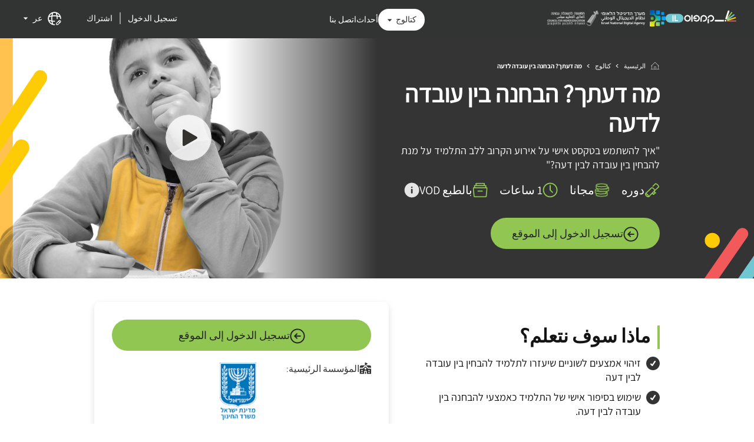

--- FILE ---
content_type: text/html; charset=UTF-8
request_url: https://campus.gov.il/ar/course/edu-edu020-micro-104-19/
body_size: 14171
content:
<!DOCTYPE html>
<html lang="ar">
  <head>
    <title>מה דעתך? הבחנה בין עובדה לדעה</title>
<meta name='description' content='הקורסים הטובים ביותר - לכולם, בחינם. קידום מקצועי או השכלה אקדמית? העשרה כללית או קורס פסיכומטרי? בקמפוס IL תיהנו מחווית למידה חדשנית - בזמן, במקום, ובקצב שלכם. המיזם הלאומי ללמידה דיגיטלית מובל בשותפות על ידי מטה ישראל דיגיטלית במשרד לשוויון חברתי והמועצה להשכלה גבוהה. המגוון העצום של התכנים האיכותיים מוגש לכם על ידי האוניברסיטאות והמכללות המובילות בישראל, משרד החינוך ומשרדי ממשלה נוספים.'>
<meta name='keywords' content='קורסים דיגיטאליים,למידה מרחוק,למידה אונליין, קורסים אונליין'>
<meta property='og:title' content='מה דעתך? הבחנה בין עובדה לדעה'>
<meta property='og:description' content='הקורסים הטובים ביותר - לכולם, בחינם. קידום מקצועי או השכלה אקדמית? העשרה כללית או קורס פסיכומטרי? בקמפוס IL תיהנו מחווית למידה חדשנית - בזמן, במקום, ובקצב שלכם. המיזם הלאומי ללמידה דיגיטלית מובל בשותפות על ידי מטה ישראל דיגיטלית במשרד לשוויון חברתי והמועצה להשכלה גבוהה. המגוון העצום של התכנים האיכותיים מוגש לכם על ידי האוניברסיטאות והמכללות המובילות בישראל, משרד החינוך ומשרדי ממשלה נוספים.'>
<meta property='og:image' content='https://campus.gov.il/wp-content/uploads/2024/03/05-מה-דעתך-500x287-1.jpg'>
<meta property='og:url' content='https://campus.gov.il/ar/course/edu-edu020-micro-104-19/'>
<meta property='og:type' content='website'>
<meta name='twitter:card' content='summary_large_image'>
<meta name='twitter:title' content='מה דעתך? הבחנה בין עובדה לדעה'>
<meta name='twitter:description' content='הקורסים הטובים ביותר - לכולם, בחינם. קידום מקצועי או השכלה אקדמית? העשרה כללית או קורס פסיכומטרי? בקמפוס IL תיהנו מחווית למידה חדשנית - בזמן, במקום, ובקצב שלכם. המיזם הלאומי ללמידה דיגיטלית מובל בשותפות על ידי מטה ישראל דיגיטלית במשרד לשוויון חברתי והמועצה להשכלה גבוהה. המגוון העצום של התכנים האיכותיים מוגש לכם על ידי האוניברסיטאות והמכללות המובילות בישראל, משרד החינוך ומשרדי ממשלה נוספים.'>
<meta name='twitter:image' content='https://campus.gov.il/wp-content/uploads/2024/03/05-מה-דעתך-500x287-1.jpg'>
<link rel='canonical' href='https://campus.gov.il/ar/course/edu-edu020-micro-104-19/'>

                <script type="application/ld+json">
                    {
                        "@context": "https://schema.org/",
                        "availableLanguage": "He",
                        "@type": "Course",
                        "name": "מה דעתך? הבחנה בין עובדה לדעה",
                        "url": "https://campus.gov.il/ar/course/edu-edu020-micro-104-19/",
                        "educationalCredentialAwarded": "כולל תעודה, כולל קרדיט אקדמי",
                        "coursePrerequisites": "0-3 ساعات|وزارة التربية والتعليم|التطوير المهني|يسير بخطى ذاتية|باستثناء الائتمان الأكاديمي|اللغة العبرية|ترجمات عبرية|أقل من ساعتين|التعليم والتدريس|باستثناء الشهادة|",
                        "provider": {
                            "@type": "Organization",
                            "name": "وزارة التربية",
                            "url": "https://campus.gov.il/ar/institution/ministry-of-education/"
                        },

                        "description": "הקורסים הטובים ביותר - לכולם, בחינם. קידום מקצועי או השכלה אקדמית? העשרה כללית או קורס פסיכומטרי? בקמפוס IL תיהנו מחווית למידה חדשנית - בזמן, במקום, ובקצב שלכם. המיזם הלאומי ללמידה דיגיטלית מובל בשותפות על ידי מטה ישראל דיגיטלית במשרד לשוויון חברתי והמועצה להשכלה גבוהה. המגוון העצום של התכנים האיכותיים מוגש לכם על ידי האוניברסיטאות והמכללות המובילות בישראל, משרד החינוך ומשרדי ממשלה נוספים.",
                        "hasCourseInstance": [
                            {
                            "@type": "CourseInstance",
                            "courseMode": [
                                "distance learning",
                                "Online"]
                            }
                        ],
                        "offers": {
                            "@type": "Offer",
                            "price": "0",
                            "priceCurrency": "ILS"
                        }
                    }
                </script>
                
    <meta charset="UTF-8"/>
    <meta name="author" content="CampusIL"/>
    <meta name="viewport" content="width=device-width, initial-scale=1.0"/>
    <link rel="preconnect" href="https://fonts.googleapis.com"/>
    <link rel="preconnect" href="https://fonts.gstatic.com" crossorigin/>
    <link href="https://fonts.googleapis.com/css2?family=Assistant:wght@200;300;400;500;600;700;800&display=swap" rel="stylesheet"/>
    <link rel="icon" type="image/x-icon" href="https://campus.gov.il/wp-content/themes/campusnew/images/favicon-light.ico?var=1018550133" media="(prefers-color-scheme:no-preference)">
    <link rel="icon" type="image/x-icon" href="https://campus.gov.il/wp-content/themes/campusnew/images/favicon-light.ico?var=1310747673" media="(prefers-color-scheme:light)">
    <link rel="icon" type="image/x-icon" href="https://campus.gov.il/wp-content/themes/campusnew/images/favicon-dark.ico?var=1207605027"  media="(prefers-color-scheme:dark)">

    <!-- START COMMITED SCRIPT -->

    <script>
      const CURRENTLANG = "ar";
      const HOMEURL = "https://campus.gov.il/ar/";
      const THEURLOFCAMPUSIL = "https://campus.gov.il/";
      const THEURLOFEDXCONECT = "https://courses.campus.gov.il/";
      const TEMPLATEDIRURL = "https://campus.gov.il/wp-content/themes/campusnew";
      const THEUSERNAME = "";
      const ERRORTEXTmessagesent = "تم إرسال الطلب بنجاح";
      const ERRORTEXTmessageerror = "حدث خطأ أثناء الإرسال";
      const ERRORTEXTrequired = "يجب إدخال حرف واحد على الأقل";
      const ERRORTEXTremote = "";
      const ERRORTEXTemail = "";
      const ERRORTEXTurl = "";
      const ERRORTEXTdate = "";
      const ERRORTEXTdateISO = "";
      const ERRORTEXTnumber = "";
      const ERRORTEXTdigits = "";
      const ERRORTEXTcreditcard = "";
      const ERRORTEXTequalTo = "";
      const ERRORTEXTextension = "";
      const ERRORTEXTmaxlength = "";
      const ERRORTEXTminlength = "";
      const ERRORTEXTrangelength = "";
      const ERRORTEXTrange = "";
      const ERRORTEXTmax = "";
      const ERRORTEXTmin = "";
      const TXTSEECOURSE = "";
      const TXTSEEPROGRAM = "";
      const TXTMOREDETAILS = "مزيد من التفاصيل";
      const TXTOPENSINPOPUP = "يفتح في نافذة منبثقة";
      const TXTLINKEXTWEBSITE = "";
      const TXTCOPYCLIPBOARD = "نسخ الوصلة";
      const TXTSHAREFACEBOOK = "شارك على الفيسبوك";
      const TXTSHARELINKEDIN = "شارك على لينكدإن";
      const TXTSHAREWHATSAPP = "شارك على الواتساب";
    </script>

    <script type="text/javascript" src="https://campus.gov.il/wp-content/themes/campusnew/js/jquery.min.js?var=155"></script>
    <script type="text/javascript" src="https://campus.gov.il/wp-content/themes/campusnew/js/jquery.validate.min.v1.21.0.js?var=155"></script>
    <script type="text/javascript" src="https://campus.gov.il/wp-content/themes/campusnew/js/common.js?var=155"></script>
    <link rel="stylesheet" type="text/css" href="https://campus.gov.il/wp-content/themes/campusnew/css/slick-accessible.css?var=155"/>
    <script type="text/javascript" src="https://campus.gov.il/wp-content/themes/campusnew/js/slick-min-accessible.js?var=155"></script>
    
    <link rel="stylesheet" type="text/css" href="https://campus.gov.il/wp-content/themes/campusnew/css/jquery-ui.min.css?var=1199592666"/>
    <script type="text/javascript" src="https://campus.gov.il/wp-content/themes/campusnew/js/jquery-ui.min.js?var=863639635"></script>
    <link rel="stylesheet" type="text/css" href="https://campus.gov.il/wp-content/themes/campusnew/css/styles-rtl.css?var=2037131711"/>
    
    <!-- END COMMITED SCRIPT -->
    <meta name='robots' content='max-image-preview:large' />
<link rel="alternate" hreflang="he" href="https://campus.gov.il/course/edu-edu020-micro-104-19/" />
<link rel="alternate" hreflang="en" href="https://campus.gov.il/en/course/edu-edu020-micro-104-19/" />
<link rel="alternate" hreflang="ar" href="https://campus.gov.il/ar/course/edu-edu020-micro-104-19/" />
<link rel="alternate" hreflang="ru" href="https://campus.gov.il/ru/course/edu-edu020-micro-104-19/" />
<link rel="alternate" hreflang="x-default" href="https://campus.gov.il/course/edu-edu020-micro-104-19/" />
<link rel="alternate" title="oEmbed (JSON)" type="application/json+oembed" href="https://campus.gov.il/ar/wp-json/oembed/1.0/embed?url=https%3A%2F%2Fcampus.gov.il%2Far%2Fcourse%2Fedu-edu020-micro-104-19%2F" />
<link rel="alternate" title="oEmbed (XML)" type="text/xml+oembed" href="https://campus.gov.il/ar/wp-json/oembed/1.0/embed?url=https%3A%2F%2Fcampus.gov.il%2Far%2Fcourse%2Fedu-edu020-micro-104-19%2F&#038;format=xml" />
<style id='wp-img-auto-sizes-contain-inline-css' type='text/css'>
img:is([sizes=auto i],[sizes^="auto," i]){contain-intrinsic-size:3000px 1500px}
/*# sourceURL=wp-img-auto-sizes-contain-inline-css */
</style>
<style id='wp-emoji-styles-inline-css' type='text/css'>

	img.wp-smiley, img.emoji {
		display: inline !important;
		border: none !important;
		box-shadow: none !important;
		height: 1em !important;
		width: 1em !important;
		margin: 0 0.07em !important;
		vertical-align: -0.1em !important;
		background: none !important;
		padding: 0 !important;
	}
/*# sourceURL=wp-emoji-styles-inline-css */
</style>
<link rel='stylesheet' id='wp-block-library-rtl-css' href='https://campus.gov.il/wp-includes/css/dist/block-library/style-rtl.min.css?ver=6.9' type='text/css' media='all' />
<style id='global-styles-inline-css' type='text/css'>
:root{--wp--preset--aspect-ratio--square: 1;--wp--preset--aspect-ratio--4-3: 4/3;--wp--preset--aspect-ratio--3-4: 3/4;--wp--preset--aspect-ratio--3-2: 3/2;--wp--preset--aspect-ratio--2-3: 2/3;--wp--preset--aspect-ratio--16-9: 16/9;--wp--preset--aspect-ratio--9-16: 9/16;--wp--preset--color--black: #000000;--wp--preset--color--cyan-bluish-gray: #abb8c3;--wp--preset--color--white: #ffffff;--wp--preset--color--pale-pink: #f78da7;--wp--preset--color--vivid-red: #cf2e2e;--wp--preset--color--luminous-vivid-orange: #ff6900;--wp--preset--color--luminous-vivid-amber: #fcb900;--wp--preset--color--light-green-cyan: #7bdcb5;--wp--preset--color--vivid-green-cyan: #00d084;--wp--preset--color--pale-cyan-blue: #8ed1fc;--wp--preset--color--vivid-cyan-blue: #0693e3;--wp--preset--color--vivid-purple: #9b51e0;--wp--preset--gradient--vivid-cyan-blue-to-vivid-purple: linear-gradient(135deg,rgb(6,147,227) 0%,rgb(155,81,224) 100%);--wp--preset--gradient--light-green-cyan-to-vivid-green-cyan: linear-gradient(135deg,rgb(122,220,180) 0%,rgb(0,208,130) 100%);--wp--preset--gradient--luminous-vivid-amber-to-luminous-vivid-orange: linear-gradient(135deg,rgb(252,185,0) 0%,rgb(255,105,0) 100%);--wp--preset--gradient--luminous-vivid-orange-to-vivid-red: linear-gradient(135deg,rgb(255,105,0) 0%,rgb(207,46,46) 100%);--wp--preset--gradient--very-light-gray-to-cyan-bluish-gray: linear-gradient(135deg,rgb(238,238,238) 0%,rgb(169,184,195) 100%);--wp--preset--gradient--cool-to-warm-spectrum: linear-gradient(135deg,rgb(74,234,220) 0%,rgb(151,120,209) 20%,rgb(207,42,186) 40%,rgb(238,44,130) 60%,rgb(251,105,98) 80%,rgb(254,248,76) 100%);--wp--preset--gradient--blush-light-purple: linear-gradient(135deg,rgb(255,206,236) 0%,rgb(152,150,240) 100%);--wp--preset--gradient--blush-bordeaux: linear-gradient(135deg,rgb(254,205,165) 0%,rgb(254,45,45) 50%,rgb(107,0,62) 100%);--wp--preset--gradient--luminous-dusk: linear-gradient(135deg,rgb(255,203,112) 0%,rgb(199,81,192) 50%,rgb(65,88,208) 100%);--wp--preset--gradient--pale-ocean: linear-gradient(135deg,rgb(255,245,203) 0%,rgb(182,227,212) 50%,rgb(51,167,181) 100%);--wp--preset--gradient--electric-grass: linear-gradient(135deg,rgb(202,248,128) 0%,rgb(113,206,126) 100%);--wp--preset--gradient--midnight: linear-gradient(135deg,rgb(2,3,129) 0%,rgb(40,116,252) 100%);--wp--preset--font-size--small: 13px;--wp--preset--font-size--medium: 20px;--wp--preset--font-size--large: 36px;--wp--preset--font-size--x-large: 42px;--wp--preset--spacing--20: 0.44rem;--wp--preset--spacing--30: 0.67rem;--wp--preset--spacing--40: 1rem;--wp--preset--spacing--50: 1.5rem;--wp--preset--spacing--60: 2.25rem;--wp--preset--spacing--70: 3.38rem;--wp--preset--spacing--80: 5.06rem;--wp--preset--shadow--natural: 6px 6px 9px rgba(0, 0, 0, 0.2);--wp--preset--shadow--deep: 12px 12px 50px rgba(0, 0, 0, 0.4);--wp--preset--shadow--sharp: 6px 6px 0px rgba(0, 0, 0, 0.2);--wp--preset--shadow--outlined: 6px 6px 0px -3px rgb(255, 255, 255), 6px 6px rgb(0, 0, 0);--wp--preset--shadow--crisp: 6px 6px 0px rgb(0, 0, 0);}:where(.is-layout-flex){gap: 0.5em;}:where(.is-layout-grid){gap: 0.5em;}body .is-layout-flex{display: flex;}.is-layout-flex{flex-wrap: wrap;align-items: center;}.is-layout-flex > :is(*, div){margin: 0;}body .is-layout-grid{display: grid;}.is-layout-grid > :is(*, div){margin: 0;}:where(.wp-block-columns.is-layout-flex){gap: 2em;}:where(.wp-block-columns.is-layout-grid){gap: 2em;}:where(.wp-block-post-template.is-layout-flex){gap: 1.25em;}:where(.wp-block-post-template.is-layout-grid){gap: 1.25em;}.has-black-color{color: var(--wp--preset--color--black) !important;}.has-cyan-bluish-gray-color{color: var(--wp--preset--color--cyan-bluish-gray) !important;}.has-white-color{color: var(--wp--preset--color--white) !important;}.has-pale-pink-color{color: var(--wp--preset--color--pale-pink) !important;}.has-vivid-red-color{color: var(--wp--preset--color--vivid-red) !important;}.has-luminous-vivid-orange-color{color: var(--wp--preset--color--luminous-vivid-orange) !important;}.has-luminous-vivid-amber-color{color: var(--wp--preset--color--luminous-vivid-amber) !important;}.has-light-green-cyan-color{color: var(--wp--preset--color--light-green-cyan) !important;}.has-vivid-green-cyan-color{color: var(--wp--preset--color--vivid-green-cyan) !important;}.has-pale-cyan-blue-color{color: var(--wp--preset--color--pale-cyan-blue) !important;}.has-vivid-cyan-blue-color{color: var(--wp--preset--color--vivid-cyan-blue) !important;}.has-vivid-purple-color{color: var(--wp--preset--color--vivid-purple) !important;}.has-black-background-color{background-color: var(--wp--preset--color--black) !important;}.has-cyan-bluish-gray-background-color{background-color: var(--wp--preset--color--cyan-bluish-gray) !important;}.has-white-background-color{background-color: var(--wp--preset--color--white) !important;}.has-pale-pink-background-color{background-color: var(--wp--preset--color--pale-pink) !important;}.has-vivid-red-background-color{background-color: var(--wp--preset--color--vivid-red) !important;}.has-luminous-vivid-orange-background-color{background-color: var(--wp--preset--color--luminous-vivid-orange) !important;}.has-luminous-vivid-amber-background-color{background-color: var(--wp--preset--color--luminous-vivid-amber) !important;}.has-light-green-cyan-background-color{background-color: var(--wp--preset--color--light-green-cyan) !important;}.has-vivid-green-cyan-background-color{background-color: var(--wp--preset--color--vivid-green-cyan) !important;}.has-pale-cyan-blue-background-color{background-color: var(--wp--preset--color--pale-cyan-blue) !important;}.has-vivid-cyan-blue-background-color{background-color: var(--wp--preset--color--vivid-cyan-blue) !important;}.has-vivid-purple-background-color{background-color: var(--wp--preset--color--vivid-purple) !important;}.has-black-border-color{border-color: var(--wp--preset--color--black) !important;}.has-cyan-bluish-gray-border-color{border-color: var(--wp--preset--color--cyan-bluish-gray) !important;}.has-white-border-color{border-color: var(--wp--preset--color--white) !important;}.has-pale-pink-border-color{border-color: var(--wp--preset--color--pale-pink) !important;}.has-vivid-red-border-color{border-color: var(--wp--preset--color--vivid-red) !important;}.has-luminous-vivid-orange-border-color{border-color: var(--wp--preset--color--luminous-vivid-orange) !important;}.has-luminous-vivid-amber-border-color{border-color: var(--wp--preset--color--luminous-vivid-amber) !important;}.has-light-green-cyan-border-color{border-color: var(--wp--preset--color--light-green-cyan) !important;}.has-vivid-green-cyan-border-color{border-color: var(--wp--preset--color--vivid-green-cyan) !important;}.has-pale-cyan-blue-border-color{border-color: var(--wp--preset--color--pale-cyan-blue) !important;}.has-vivid-cyan-blue-border-color{border-color: var(--wp--preset--color--vivid-cyan-blue) !important;}.has-vivid-purple-border-color{border-color: var(--wp--preset--color--vivid-purple) !important;}.has-vivid-cyan-blue-to-vivid-purple-gradient-background{background: var(--wp--preset--gradient--vivid-cyan-blue-to-vivid-purple) !important;}.has-light-green-cyan-to-vivid-green-cyan-gradient-background{background: var(--wp--preset--gradient--light-green-cyan-to-vivid-green-cyan) !important;}.has-luminous-vivid-amber-to-luminous-vivid-orange-gradient-background{background: var(--wp--preset--gradient--luminous-vivid-amber-to-luminous-vivid-orange) !important;}.has-luminous-vivid-orange-to-vivid-red-gradient-background{background: var(--wp--preset--gradient--luminous-vivid-orange-to-vivid-red) !important;}.has-very-light-gray-to-cyan-bluish-gray-gradient-background{background: var(--wp--preset--gradient--very-light-gray-to-cyan-bluish-gray) !important;}.has-cool-to-warm-spectrum-gradient-background{background: var(--wp--preset--gradient--cool-to-warm-spectrum) !important;}.has-blush-light-purple-gradient-background{background: var(--wp--preset--gradient--blush-light-purple) !important;}.has-blush-bordeaux-gradient-background{background: var(--wp--preset--gradient--blush-bordeaux) !important;}.has-luminous-dusk-gradient-background{background: var(--wp--preset--gradient--luminous-dusk) !important;}.has-pale-ocean-gradient-background{background: var(--wp--preset--gradient--pale-ocean) !important;}.has-electric-grass-gradient-background{background: var(--wp--preset--gradient--electric-grass) !important;}.has-midnight-gradient-background{background: var(--wp--preset--gradient--midnight) !important;}.has-small-font-size{font-size: var(--wp--preset--font-size--small) !important;}.has-medium-font-size{font-size: var(--wp--preset--font-size--medium) !important;}.has-large-font-size{font-size: var(--wp--preset--font-size--large) !important;}.has-x-large-font-size{font-size: var(--wp--preset--font-size--x-large) !important;}
/*# sourceURL=global-styles-inline-css */
</style>

<style id='classic-theme-styles-inline-css' type='text/css'>
/*! This file is auto-generated */
.wp-block-button__link{color:#fff;background-color:#32373c;border-radius:9999px;box-shadow:none;text-decoration:none;padding:calc(.667em + 2px) calc(1.333em + 2px);font-size:1.125em}.wp-block-file__button{background:#32373c;color:#fff;text-decoration:none}
/*# sourceURL=/wp-includes/css/classic-themes.min.css */
</style>
<link rel='stylesheet' id='wpml-legacy-horizontal-list-0-css' href='https://campus.gov.il/wp-content/plugins/sitepress-multilingual-cms/templates/language-switchers/legacy-list-horizontal/style.min.css?ver=1' type='text/css' media='all' />
<link rel='stylesheet' id='ep_general_styles-css' href='https://campus.gov.il/wp-content/plugins/elasticpress/dist/css/general-styles.css?ver=66295efe92a630617c00' type='text/css' media='all' />
<link rel='stylesheet' id='custostyle-css' href='https://campus.gov.il/wp-content/themes/campusnew/style.css?ver=69767472ca2af' type='text/css' media='all' />
<script type="text/javascript" id="wpml-cookie-js-extra">
/* <![CDATA[ */
var wpml_cookies = {"wp-wpml_current_language":{"value":"ar","expires":1,"path":"/"}};
var wpml_cookies = {"wp-wpml_current_language":{"value":"ar","expires":1,"path":"/"}};
//# sourceURL=wpml-cookie-js-extra
/* ]]> */
</script>
<script type="text/javascript" src="https://campus.gov.il/wp-content/plugins/sitepress-multilingual-cms/res/js/cookies/language-cookie.js?ver=486900" id="wpml-cookie-js" defer="defer" data-wp-strategy="defer"></script>
<link rel="https://api.w.org/" href="https://campus.gov.il/ar/wp-json/" /><link rel="EditURI" type="application/rsd+xml" title="RSD" href="https://campus.gov.il/xmlrpc.php?rsd" />
<link rel="canonical" href="https://campus.gov.il/ar/course/edu-edu020-micro-104-19/" />
<link rel='shortlink' href='https://campus.gov.il/ar/?p=20120' />

    
        <!-- GlassBox -->
    <script type="text/javascript" id="_cls_detector" src="https://cdn.gbqofs.com/govi/generic/detector-dom.min.js" async="true" data-clsconfig="reportURI=https://report.govi.gbqofs.io/reporting//cls_report;valueMaskingMode=blacklist;enabledByChance=1;"></script>
        
  </head>
  <body class="lang-to-css-rtl">

    
    <div id="popup" class="popupWindow" role="dialog" aria-labelledby="popupContent" aria-describedby="popupContent" aria-modal="true">
      <div class="popupContent">
        <div class="popupClose"><a href="javascript:closePopup();" aria-label="" role="button" id="popupCloseLink"><img src="https://campus.gov.il/wp-content/themes/campusnew/images/icon-close.svg" alt=""></a></div>
        <div id="popupInner"></div>
      </div>
    </div>

    <div id="coursePopup" class="coursePopupWindow" role="dialog" aria-labelledby="coursePopupContent" aria-describedby="coursePopupContent" aria-modal="true">
      <div class="coursePopupContent">
        <div class="coursePopupClose"><a href="javascript:closeCourseCardPopup();" aria-label="" role="button" id="coursePopupCloseLink"><img src="https://campus.gov.il/wp-content/themes/campusnew/images/icon-close.svg" alt=""></a></div>
        <div id="coursePopupInner"></div>
      </div>
    </div>

    <div id="coursePopup2" role="dialog" aria-labelledby="coursePopupContent2" aria-describedby="coursePopupContent2" aria-modal="true">
      <div class="coursePopupContent2">
        <div class="coursePopupClose2"><a href="javascript:closeCourseCardPopup2();" aria-label="" role="button" id="coursePopupCloseLink2"><img src="https://campus.gov.il/wp-content/themes/campusnew/images/icon-close.svg" alt=""></a></div>
        <div id="coursePopupInner2"></div>
      </div>
    </div>


  
  
<header id="header">
  <div class="headerMenusDesktop newCatalog">
 
    <div class="headerLogos">
      <div id="logoCampusil"><a href="https://campus.gov.il/ar/" class="header_click" data-event-location="header" data-event-details="logo" aria-label=" קמפוס IL - "><img src="https://campus.gov.il/wp-content/themes/campusnew/images/header/header-campus-il.svg"/></a></div>

              <div id="logoDigital"><img src="https://campus.gov.il/wp-content/themes/campusnew/images/header/header-logo-digital.svg" alt=" מערך הדיגיטל הלאומי"/></div>
        <div id="logoMalag"><img src="https://campus.gov.il/wp-content/themes/campusnew/images/header/header-logo-malag.png" alt=" המועצה להשכלה גבוהה"/></div>
          </div>  

          <div id="headerNav">
          <div>
          <button id="newCatalogMainButton" aria-controls="newCatalogMainMenu" aria-expanded="false">كتالوج</button>
            <div id="newCatalogMainMenu">

              <div class="newCatalogMethods">
                              <div class="title">طرق التعلم</div>
                <ul><li class=" menu-item menu-item-type-post_type menu-item-object-page"><a href="https://campus.gov.il/ar/catalog/">لجميع المواضيع</a></li>
<li class=" menu-item menu-item-type-post_type menu-item-object-page"><a href="https://campus.gov.il/ar/catalog-search/?ccert[]=1118">دورات مع شهادة</a></li>
<li class=" menu-item menu-item-type-post_type menu-item-object-page"><a href="https://campus.gov.il/ar/catalog-search/?crdt[]=1130">الدورات ذات الاعتماد الأكاديمي</a></li>
</ul>	
                
              </div>
              
                             <div class="newCatalogSubjects">
                <div class="title">المواضيع</div>
                <ul><li><a id="term1448" class="mainSubject" aria-controls="subSubject1448" aria-expanded="false" href="https://campus.gov.il/ar/course_subjects/education-ar/">التعليم</a><ul class="subSubjects" id="subSubject1448"><li class="title">التعليم</li><li><a id="term1480" class="subSubject" href="https://campus.gov.il/ar/course_subjects/education-classroom-management-tools-ar/">أدوات إدارة الصف</a></li><li><a id="term1492" class="subSubject" href="https://campus.gov.il/ar/course_subjects/education-school-management-ar/">إدارة المدرسة</a></li><li><a id="term1509" class="subSubject" href="https://campus.gov.il/ar/course_subjects/education-management-and-professional-development-for-education-professionals-ar/">الإدارة والتطوير المهني للعاملين في مجال التعليم</a></li><li><a id="term1489" class="subSubject" href="https://campus.gov.il/ar/course_subjects/education-self-directed-learning-ar/">التعلم الذاتي</a></li><li><a id="term1486" class="subSubject" href="https://campus.gov.il/ar/course_subjects/education-distance-learning-ar/">التعلم عن بعد</a></li><li><a id="term1462" class="subSubject" href="https://campus.gov.il/ar/course_subjects/education-matriculation-ar/">بجروت</a></li><li><a id="term1465" class="subSubject" href="https://campus.gov.il/ar/course_subjects/education-biology-matriculation-ar/">بجروت في الأحياء</a></li><li><a id="term1474" class="subSubject" href="https://campus.gov.il/ar/course_subjects/education-mathematics-matriculation-ar/">بجروت في الرياضيات</a></li><li><a id="term1483" class="subSubject" href="https://campus.gov.il/ar/course_subjects/education-teaching-studies-ar/">دراسات التعليم</a></li><li><a id="term1477" class="subSubject" href="https://campus.gov.il/ar/course_subjects/education-physics-matriculation-ar/">شهادة الفيزياء</a></li><li><a id="term1468" class="subSubject" href="https://campus.gov.il/ar/course_subjects/education-chemistry-matriculation-ar/">شهادة الكيمياء</a></li><li><a id="term1471" class="subSubject" href="https://campus.gov.il/ar/course_subjects/education-computer-science-matriculation-ar/">شهادة علوم الحاسوب</a></li></ul></li><li><a id="term1189" class="mainSubject" aria-controls="subSubject1189" aria-expanded="false" href="https://campus.gov.il/ar/course_subjects/tac-ar/">التكنولوجيا والحواسيب</a><ul class="subSubjects" id="subSubject1189"><li class="title">التكنولوجيا والحواسيب</li><li><a id="term1205" class="subSubject" href="https://campus.gov.il/ar/course_subjects/tac-cybersecurity-ar/">الأمن السيبراني</a></li><li><a id="term1220" class="subSubject" href="https://campus.gov.il/ar/course_subjects/tac-programming-ar/">البرمجة</a></li><li><a id="term1202" class="subSubject" href="https://campus.gov.il/ar/course_subjects/tac-computers-ar/">الحواسيب</a></li><li><a id="term1193" class="subSubject" href="https://campus.gov.il/ar/course_subjects/tac-artificial-intelligence-ar/">الذكاء الاصطناعي</a></li><li><a id="term1214" class="subSubject" href="https://campus.gov.il/ar/course_subjects/tac-robotics-ar/">الروبوتات</a></li><li><a id="term1208" class="subSubject" href="https://campus.gov.il/ar/course_subjects/tac-python-ar/">بايثون</a></li><li><a id="term1217" class="subSubject" href="https://campus.gov.il/ar/course_subjects/tac-various-software-ar/">برمجيات متنوعة</a></li><li><a id="term1211" class="subSubject" href="https://campus.gov.il/ar/course_subjects/tac-software-development-ar/">تطوير البرمجيات</a></li><li><a id="term1199" class="subSubject" href="https://campus.gov.il/ar/course_subjects/tac-data-science-ar/">علم البيانات</a></li><li><a id="term1196" class="subSubject" href="https://campus.gov.il/ar/course_subjects/tac-computer-science-ar/">علوم الحاسوب</a></li></ul></li><li><a id="term1288" class="mainSubject" aria-controls="subSubject1288" aria-expanded="false" href="https://campus.gov.il/ar/course_subjects/humanities-ar/">العلوم الإنسانية</a><ul class="subSubjects" id="subSubject1288"><li class="title">العلوم الإنسانية</li><li><a id="term1323" class="subSubject" href="https://campus.gov.il/ar/course_subjects/humanities-product-management-ar/">إدارة المنتجات</a></li><li><a id="term1308" class="subSubject" href="https://campus.gov.il/ar/course_subjects/humanities-ethics-ar/">الأخلاقيات</a></li><li><a id="term1311" class="subSubject" href="https://campus.gov.il/ar/course_subjects/humanities-history-ar/">التاريخ</a></li><li><a id="term1326" class="subSubject" href="https://campus.gov.il/ar/course_subjects/humanities-design-ar/">التصميم</a></li><li><a id="term1314" class="subSubject" href="https://campus.gov.il/ar/course_subjects/humanities-television-ar/">التلفزيون</a></li><li><a id="term1332" class="subSubject" href="https://campus.gov.il/ar/course_subjects/humanities-culture-ar/">الثقافة</a></li><li><a id="term1317" class="subSubject" href="https://campus.gov.il/ar/course_subjects/humanities-islamic-studies-ar/">الدراسات الإسلامية</a></li><li><a id="term1320" class="subSubject" href="https://campus.gov.il/ar/course_subjects/humanities-jewish-thought-ar/">الفكر اليهودي</a></li><li><a id="term1329" class="subSubject" href="https://campus.gov.il/ar/course_subjects/humanities-philosophy-ar/">الفلسفة</a></li><li><a id="term1302" class="subSubject" href="https://campus.gov.il/ar/course_subjects/humanities-arts-ar/">الفنون</a></li><li><a id="term1305" class="subSubject" href="https://campus.gov.il/ar/course_subjects/humanities-archaeology-ar/">علم الآثار</a></li></ul></li><li><a id="term1336" class="mainSubject" aria-controls="subSubject1336" aria-expanded="false" href="https://campus.gov.il/ar/course_subjects/ss-ar/">العلوم الاجتماعية</a><ul class="subSubjects" id="subSubject1336"><li class="title">العلوم الاجتماعية</li><li><a id="term1364" class="subSubject" href="https://campus.gov.il/ar/course_subjects/ss-project-management-ar/">إدارة المشاريع</a></li><li><a id="term1361" class="subSubject" href="https://campus.gov.il/ar/course_subjects/ss-management-ar/">الإدارة</a></li><li><a id="term1376" class="subSubject" href="https://campus.gov.il/ar/course_subjects/ss-communication-media-ar/">الإعلام والاتصال</a></li><li><a id="term1355" class="subSubject" href="https://campus.gov.il/ar/course_subjects/ss-economics-ar/">الاقتصاد</a></li><li><a id="term1352" class="subSubject" href="https://campus.gov.il/ar/course_subjects/ss-social-entrepreneurship-ar/">الريادة الاجتماعية</a></li><li><a id="term1373" class="subSubject" href="https://campus.gov.il/ar/course_subjects/ss-zionism-ar/">الصهيونية</a></li><li><a id="term1349" class="subSubject" href="https://campus.gov.il/ar/course_subjects/ss-political-science-governance-ar/">العلوم السياسية والحكم</a></li><li><a id="term1367" class="subSubject" href="https://campus.gov.il/ar/course_subjects/ss-feminism-ar/">النسوية</a></li><li><a id="term1358" class="subSubject" href="https://campus.gov.il/ar/course_subjects/ss-gender-studies-ar/">دراسات الجندر</a></li><li><a id="term1370" class="subSubject" href="https://campus.gov.il/ar/course_subjects/ss-psychology-ar/">علم النفس</a></li></ul></li><li><a id="term1223" class="mainSubject" aria-controls="subSubject1223" aria-expanded="false" href="https://campus.gov.il/ar/course_subjects/es-ar/">العلوم الدقيقة</a><ul class="subSubjects" id="subSubject1223"><li class="title">العلوم الدقيقة</li><li><a id="term1249" class="subSubject" href="https://campus.gov.il/ar/course_subjects/es-mathematics-ar/">الرياضيات</a></li><li><a id="term1252" class="subSubject" href="https://campus.gov.il/ar/course_subjects/es-physics-ar/">الفيزياء</a></li><li><a id="term1237" class="subSubject" href="https://campus.gov.il/ar/course_subjects/es-chemistry-ar/">الكيمياء</a></li><li><a id="term1240" class="subSubject" href="https://campus.gov.il/ar/course_subjects/es-logic-ar/">المنطق</a></li><li><a id="term1246" class="subSubject" href="https://campus.gov.il/ar/course_subjects/es-mechanics-ar/">الميكانيكا</a></li><li><a id="term1234" class="subSubject" href="https://campus.gov.il/ar/course_subjects/es-engineering-ar/">الهندسة</a></li><li><a id="term1243" class="subSubject" href="https://campus.gov.il/ar/course_subjects/es-research-ar/">بحث</a></li></ul></li><li><a id="term1380" class="mainSubject" aria-controls="subSubject1380" aria-expanded="false" href="https://campus.gov.il/ar/course_subjects/pds-ar/">تطوير الذات والمهارات</a><ul class="subSubjects" id="subSubject1380"><li class="title">تطوير الذات والمهارات</li><li><a id="term1399" class="subSubject" href="https://campus.gov.il/ar/course_subjects/pds-excel-ar/">إكسل</a></li><li><a id="term1438" class="subSubject" href="https://campus.gov.il/ar/course_subjects/pds-using-internet-tools-ar/">استخدام أدوات الإنترنت</a></li><li><a id="term1405" class="subSubject" href="https://campus.gov.il/ar/course_subjects/pds-parenting-family-ar/">الأسرة والتربية</a></li><li><a id="term1408" class="subSubject" href="https://campus.gov.il/ar/course_subjects/pds-enrichment-ar/">الإثراء</a></li><li><a id="term1411" class="subSubject" href="https://campus.gov.il/ar/course_subjects/pds-innovation-ar/">الابتكار</a></li><li><a id="term1414" class="subSubject" href="https://campus.gov.il/ar/course_subjects/pds-job-search-ar/">البحث عن عمل</a></li><li><a id="term1435" class="subSubject" href="https://campus.gov.il/ar/course_subjects/pds-internet-marketing-ar/">التسويق عبر الإنترنت</a></li><li><a id="term1402" class="subSubject" href="https://campus.gov.il/ar/course_subjects/pds-safety-ar/">السلامة</a></li><li><a id="term1444" class="subSubject" href="https://campus.gov.il/ar/course_subjects/pds-languages-ar/">اللغات</a></li><li><a id="term1426" class="subSubject" href="https://campus.gov.il/ar/course_subjects/pds-digital-skills-ar/">المهارات الرقمية</a></li><li><a id="term1429" class="subSubject" href="https://campus.gov.il/ar/course_subjects/pds-mindfulness-ar/">اليقظة الذهنية</a></li><li><a id="term1441" class="subSubject" href="https://campus.gov.il/ar/course_subjects/pds-self-improvement-ar/">تطوير الذات</a></li><li><a id="term1420" class="subSubject" href="https://campus.gov.il/ar/course_subjects/pds-english-studies-ar/">دراسات إنجليزية</a></li><li><a id="term1423" class="subSubject" href="https://campus.gov.il/ar/course_subjects/pds-arabic-studies-ar/">دراسات عربية</a></li><li><a id="term1417" class="subSubject" href="https://campus.gov.il/ar/course_subjects/pds-work-skills-ar/">مهارات العمل</a></li><li><a id="term1432" class="subSubject" href="https://campus.gov.il/ar/course_subjects/pds-social-media-ar/">وسائل التواصل الاجتماعي</a></li></ul></li><li><a id="term1256" class="mainSubject" aria-controls="subSubject1256" aria-expanded="false" href="https://campus.gov.il/ar/course_subjects/ls-ar/">علوم الحياة</a><ul class="subSubjects" id="subSubject1256"><li class="title">علوم الحياة</li><li><a id="term1267" class="subSubject" href="https://campus.gov.il/ar/course_subjects/ls-biology-ar/">الأحياء</a></li><li><a id="term1281" class="subSubject" href="https://campus.gov.il/ar/course_subjects/ls-first-aid-ar/">الإسعافات الأولية</a></li><li><a id="term1278" class="subSubject" href="https://campus.gov.il/ar/course_subjects/ls-nursing-ar/">التمريض</a></li><li><a id="term1269" class="subSubject" href="https://campus.gov.il/ar/course_subjects/ls-health-ar/">الصحة</a></li><li><a id="term1284" class="subSubject" href="https://campus.gov.il/ar/course_subjects/ls-medicine-ar/">الطب</a></li><li><a id="term1275" class="subSubject" href="https://campus.gov.il/ar/course_subjects/ls-environmental-studies-ar/">دراسات بيئية</a></li><li><a id="term1272" class="subSubject" href="https://campus.gov.il/ar/course_subjects/ls-neuroscience-ar/">علوم الأعصاب</a></li></ul></li></ul>              </div>
              <div class="newCatalogSubjectsAll"><a href="https://campus.gov.il/ar/catalog-search/">لجميع النتائج</a></div>
            </div>
          </div>

                      <div><a href="https://campus.gov.il/ar/event/" class="header_click" data-event-location="header" data-event-details="أحداث">أحداث</a></div>
                      <div><a href="https://campus.gov.il/ar/contact-us/" class="header_click" data-event-location="header" data-event-details="اتصل بنا">اتصل بنا</a></div>
                </div> 
    
    <div id="headerSearch">
      <div class="searchBar">
        <form name="headerSearchForm" id="headerSearchForm" action="https://campus.gov.il/ar/catalog-search/">
          <div class="searchField">   
            <fieldset>
              <label for="srch"></label>    
              <input type="text" id="srch" name="srch" placeholder="חפשו קורסים או תגיות" aria-label="חפשו קורסים או תגיות" required="required"/>
            </fieldset>
          </div>
          <div>
            <fieldset><button type="submit" id="searchSubmit" arial-label=""></button></fieldset>
          </div>
        </form>
        <script>
          $(document).ready(function(){
            headerSearchForm = "#headerSearchForm";
            $(headerSearchForm).validate({
              rules: {
                search_not_catalog: {
                  required: true,
                  minlength: 1,
                  maxlength: 255
                }
              }
            });
          });
        </script>
      </div>  
    </div>  

    <div class="headerUser">

          <div class="headerUserAnonymous">
        <div class="loginRegister" id="loginRegister">
          <div><a href="#" id="userLogin" class="header_click" data-event-location="header" data-event-details="התחברות">تسجيل الدخول</a></div>
          <div><a href="#" class="campus-open-the-register-popup header_click" data-event-location="header" data-event-details="הרשמה" id="userRegister">اشتراك</a></div>
        </div> 
      </div> 
          <div class="languages" id="languages">
        <button id="languagesButton" aria-controls="languagesMenu" aria-expanded="false">عر</button>
        <div id="languagesMenu">
          
<div class="wpml-ls-statics-shortcode_actions wpml-ls wpml-ls-rtl wpml-ls-legacy-list-horizontal">
	<ul role="menu"><li class="wpml-ls-slot-shortcode_actions wpml-ls-item wpml-ls-item-he wpml-ls-first-item wpml-ls-item-legacy-list-horizontal" role="none">
				<a href="https://campus.gov.il/course/edu-edu020-micro-104-19/" class="wpml-ls-link" role="menuitem"  aria-label="التبديل إلى עברית" title="التبديل إلى עברית" >
                    <span class="wpml-ls-native" lang="he">עברית</span></a>
			</li><li class="wpml-ls-slot-shortcode_actions wpml-ls-item wpml-ls-item-en wpml-ls-item-legacy-list-horizontal" role="none">
				<a href="https://campus.gov.il/en/course/edu-edu020-micro-104-19/" class="wpml-ls-link" role="menuitem"  aria-label="التبديل إلى English" title="التبديل إلى English" >
                    <span class="wpml-ls-native" lang="en">English</span></a>
			</li><li class="wpml-ls-slot-shortcode_actions wpml-ls-item wpml-ls-item-ru wpml-ls-last-item wpml-ls-item-legacy-list-horizontal" role="none">
				<a href="https://campus.gov.il/ru/course/edu-edu020-micro-104-19/" class="wpml-ls-link" role="menuitem"  aria-label="التبديل إلى Русский" title="التبديل إلى Русский" >
                    <span class="wpml-ls-native" lang="ru">Русский</span></a>
			</li></ul>
</div>
        </div>
      </div> 
    </div>  
    
  </div>  

  <div class="headerMenusMobile">
    <div class="headerMobileButtons">
      <div class="menu"><button id="mobileMenuButton" arial-label=""></button></div>
      <div class="logo"><a href="https://campus.gov.il/ar/"><img src="https://campus.gov.il/wp-content/themes/campusnew/images/header/mobile-campus-il.png" alt="קמפוס IL"></a></div>
      <div class="search"><button id="mobileSearchButton" arial-label=""></button></div>
          </div>
  </div>  

</header>

<div id="mobileSearchLayer">
  <div class="searchBar">
    <form name="mobileSearchForm" id="mobileSearchForm" action="https://campus.gov.il/ar/catalog-search/">
      <div><button id="mobileSearchClose" arial-label=""></button></div>
      <div class="searchField">    
        <fieldset>
          <label for="search_not_catalog_mobile"></label>   
          <input type="text" id="srch" name="srch" placeholder="חפשו קורסים או תגיות" aria-label="חפשו קורסים או תגיות" required="required"/>
        </fieldset>
      </div>
      <div>
        <fieldset><button type="submit" id="mobileSearchSubmit" arial-label=""></button></fieldset>
      </div>
    </form>
    <script>
      $(document).ready(function(){
        mobileSearchForm = "#mobileSearchForm";
        $(mobileSearchForm).validate({
          rules: {
            search_not_catalog_mobile: {
              required: true,
              minlength: 1,
              maxlength: 255
            }
          }
        });
      });
    </script>
  </div>  
</div> 

<div id="mobileMenu">

  <div class="mobileMenuContent">

    <div class="mobileMenuRow1">
      <div class="mobileMenuClose">
        <a href="#" id="mobileMenuCloseButton"><img src="https://campus.gov.il/wp-content/themes/campusnew/images/header/mobile-menu-close.svg" alt=""></a>
      </div>
      <div class="mobileMenuLanguagesWrapper">
        <a href="#" id="mobileMenuLanguagesButton">
          <div><img src="https://campus.gov.il/wp-content/themes/campusnew/images/header/header-languages2.svg" alt=""></div>
          <div>عر</div>
        </a>
        <div id="mobileMenuLanguages">
          
<div class="wpml-ls-statics-shortcode_actions wpml-ls wpml-ls-rtl wpml-ls-legacy-list-horizontal">
	<ul role="menu"><li class="wpml-ls-slot-shortcode_actions wpml-ls-item wpml-ls-item-he wpml-ls-first-item wpml-ls-item-legacy-list-horizontal" role="none">
				<a href="https://campus.gov.il/course/edu-edu020-micro-104-19/" class="wpml-ls-link" role="menuitem"  aria-label="التبديل إلى עברית" title="التبديل إلى עברית" >
                    <span class="wpml-ls-native" lang="he">עברית</span></a>
			</li><li class="wpml-ls-slot-shortcode_actions wpml-ls-item wpml-ls-item-en wpml-ls-item-legacy-list-horizontal" role="none">
				<a href="https://campus.gov.il/en/course/edu-edu020-micro-104-19/" class="wpml-ls-link" role="menuitem"  aria-label="التبديل إلى English" title="التبديل إلى English" >
                    <span class="wpml-ls-native" lang="en">English</span></a>
			</li><li class="wpml-ls-slot-shortcode_actions wpml-ls-item wpml-ls-item-ru wpml-ls-last-item wpml-ls-item-legacy-list-horizontal" role="none">
				<a href="https://campus.gov.il/ru/course/edu-edu020-micro-104-19/" class="wpml-ls-link" role="menuitem"  aria-label="التبديل إلى Русский" title="التبديل إلى Русский" >
                    <span class="wpml-ls-native" lang="ru">Русский</span></a>
			</li></ul>
</div>
        </div>
      </div>
    </div>

    <div class="mobileMenuRow2">

      <div class="mobileMenuRow2Item userRow">
                <div>
          <a>
            <div><img src="https://campus.gov.il/wp-content/themes/campusnew/images/header/header-user-avatar.svg" alt=""></div>
            <div>مستخدم مجهول</div>
          </a>
        </div>
              </div>

    
    <div class="mobileMenuRow2Item">
      <div>
        <a href="https://campus.gov.il/ar/">
          <div><img src="https://campus.gov.il/wp-content/themes/campusnew/images/header/header-home2.svg" alt=""></div>
          <div>الرئيسية</div>
        </a>
      </div>
      <div>
        <a href="javascript:;" id="mobileMenuCatalogButton">
                    <div><img src="https://campus.gov.il/wp-content/themes/campusnew/images/header/header-catalog2.svg" alt=""></div>
          <div>كتالوج</div>
        </a>
      </div>
        <div id="mobileMenuCatalog">
          <div class="inner">
            <p><a href="#" id="mobileMenuCatalogClose" aria-label="خلف">خلف</a></p>
            <div class="mobileMenuRow2Item">
                              <div class="title">طرق التعلم</div>
                <ul><li class=" menu-item menu-item-type-post_type menu-item-object-page"><a href="https://campus.gov.il/ar/catalog/">لجميع المواضيع</a></li>
<li class=" menu-item menu-item-type-post_type menu-item-object-page"><a href="https://campus.gov.il/ar/catalog-search/?ccert[]=1118">دورات مع شهادة</a></li>
<li class=" menu-item menu-item-type-post_type menu-item-object-page"><a href="https://campus.gov.il/ar/catalog-search/?crdt[]=1130">الدورات ذات الاعتماد الأكاديمي</a></li>
</ul>	
            </div>
            <div class="mobileMenuRow2Item">
              <div class="title">المواضيع</div>
              <ul>
                                <li><a href="https://campus.gov.il/ar/course_subjects/education-ar/">التعليم</a></li>
                                    <li><a href="https://campus.gov.il/ar/course_subjects/tac-ar/">التكنولوجيا والحواسيب</a></li>
                                    <li><a href="https://campus.gov.il/ar/course_subjects/humanities-ar/">العلوم الإنسانية</a></li>
                                    <li><a href="https://campus.gov.il/ar/course_subjects/ss-ar/">العلوم الاجتماعية</a></li>
                                    <li><a href="https://campus.gov.il/ar/course_subjects/es-ar/">العلوم الدقيقة</a></li>
                                    <li><a href="https://campus.gov.il/ar/course_subjects/pds-ar/">تطوير الذات والمهارات</a></li>
                                    <li><a href="https://campus.gov.il/ar/course_subjects/ls-ar/">علوم الحياة</a></li>
                                </ul>
            </div>
            <div class="newCatalogSubjectsAll"><a href="https://campus.gov.il/ar/catalog/">لجميع النتائج</a></div>
         </div>
        </div>

                  <div>
            <a href="https://campus.gov.il/ar/event/">
              <div><img src="https://campus.gov.il/wp-content/uploads/2025/09/icon-events-1.svg" alt=""></div>
              <div>أحداث</div>
            </a>
          </div>
                  <div>
            <a href="https://campus.gov.il/ar/contact-us/">
              <div><img src="https://campus.gov.il/wp-content/uploads/2025/09/icon-contact-1.svg" alt=""></div>
              <div>اتصل بنا</div>
            </a>
          </div>
          
    </div>

    <div class="mobileMenuRow2Item">
            <div>
        <a href="#" id="userLoginMobile" class="header_click" data-event-location="header" data-event-details="התחברות">
          <div><img src="https://campus.gov.il/wp-content/themes/campusnew/images/header/header-login2.svg" alt=""></div>
          <div>تسجيل الدخول</div>
        </a>
      </div>
      <div>
        <a href="#" id="userRegisterMobile" class="campus-open-the-register-popup header_click" data-event-location="header" data-event-details="הרשמה">
          <div><img src="https://campus.gov.il/wp-content/themes/campusnew/images/header/header-register2.svg" alt=""></div>
          <div>اشتراك</div>
        </a>
      </div>

          </div>
  </div>
</div>
</div>

<div class="courseHero" id="courseHero">

  <div class="content">
    <div class="mainHalfWidth">
      <div class="text">

        <nav class="breadcrumbs" aria-label="">
          <ol>
            <li><a href="https://campus.gov.il/ar/">الرئيسية</a></li>
            <li><a href="https://campus.gov.il/ar/catalog/">كتالوج</a></li>
                                    <li aria-current="page">מה דעתך? הבחנה בין עובדה לדעה</li>
          </ol>
        </nav>

        <h1>מה דעתך? הבחנה בין עובדה לדעה</h1>
                    <div class="excerpt">"איך להשתמש בטקסט אישי על אירוע הקרוב ללב התלמיד על מנת להבחין בין עובדה לבין דעה?"</div>
        
        <div class="info">
          <div class="infoItem">
            <div><img src="https://campus.gov.il/wp-content/themes/campusnew/images/icon-degrees.svg" alt=""/></div>
            <div>دوره</div>
          </div>
     
          <div class="infoItem">
              <div><img src="https://campus.gov.il/wp-content/themes/campusnew/images/icon-price.svg" alt=""/></div>
              <div>مجانا</div>
          </div>

                        <div class="infoItem">
                <div><img src="https://campus.gov.il/wp-content/themes/campusnew/images/icon-time.svg" alt=""/></div>
                <div>1 ساعات</div>
              </div>  
                                                            <div class="infoItem">
                    <div><img src="https://campus.gov.il/wp-content/themes/campusnew/images/icon-archive.svg" alt=""/></div>
                    <div>بالطبع VOD</div>
                    <div>
                      <button aria-label="بالطبع VOD" class="tooltipButton" id="tooltip111"
                        onclick="showTooltip('tooltip111','tooltipData111');" onfocusout="hideTooltip('tooltipData111');"
                        aria-describedby="tooltip111">
                        <div role="tooltip" class="tooltipData" id="tooltipData111">
                          <div class="tooltipDataText">الدورة متاحة لك بالكامل للتسجيل والتعلم الذاتي مثل فيلم أو مسلسل، ولكنها لا تتضمن الرد النشط على التعلم من طاقم الدورة وبالتالي لن يتم الرد عليها في المناقشات أو الاستفسارات المختلفة. كما أنه لا يمكن الحصول على شهادة وإرسال الواجبات ومتابعة التقدم في هذه الدورة.</div>
                        </div>
                      </button>
                    </div>
                  </div>
                                    
          
        </div>
                  <div class="learn campus-open-the-login-popup">
            <button>
              <div><img src="https://campus.gov.il/wp-content/themes/campusnew/images/icon-arrow-left-gray.svg" alt=""/></div>
              <div>تسجيل الدخول إلى الموقع</div>
            </button>
          </div>

                  
        
                  <div class="courseTags">
            <ul>
                                <li><a href="/catalog/?click_tag=159">0-3 ساعات</a></li>
                                <li><a href="/catalog/?click_tag=148">وزارة التربية والتعليم</a></li>
                                <li><a href="/catalog/?click_tag=175">التطوير المهني</a></li>
                                <li><a href="/catalog/?click_tag=178">يسير بخطى ذاتية</a></li>
                                <li><a href="/catalog/?click_tag=192">باستثناء الائتمان الأكاديمي</a></li>
                                <li><a href="/catalog/?click_tag=91">اللغة العبرية</a></li>
                                <li><a href="/catalog/?click_tag=181">ترجمات عبرية</a></li>
                                <li><a href="/catalog/?click_tag=198">أقل من ساعتين</a></li>
                                <li><a href="/catalog/?click_tag=264">التعليم والتدريس</a></li>
                                <li><a href="/catalog/?click_tag=188">باستثناء الشهادة</a></li>
                          </ul>
          </div>
                
      </div>
    </div>
  </div>

  <div class="image">
        <div class="courseImage"><img src="https://campus.gov.il/wp-content/uploads/2024/03/05-מה-דעתך-1109x642-1.jpg" alt=""/></div>
    <div class="gradient"></div>
    <div class="backgroundImage"></div>
    <div class="play"><a href="#" role="button" class="popupVideo" data-video="https://www.youtube.com/embed/KBhti60USs0?si=GXyPrJoB876gZCF7" aria-label=" - يفتح في نافذة منبثقة"><img src="https://campus.gov.il/wp-content/themes/campusnew/images/play-grey.svg" alt=""/></a></div>  </div>


</div>
<div class="clearfix"></div>


<div class="courseDetails">
  <div class="mainWidth">
    <div class="courseDetailsGrid">

      <div class="courseDetailsGrid1">

      
  
                    <div class="courseDescBox">
                                              </div>
            

     
                    <div class="courseDescBox vBullets">
                <h2>ماذا سوف نتعلم؟</h2>
                <ul>
                                      <li>זיהוי אמצעים לשוניים שיעזרו לתלמיד להבחין בין עובדה לבין דעה</li>
                                      <li>שימוש בסיפור אישי של התלמיד כאמצעי להבחנה בין עובדה לבין דעה.</li>
                                      <li>פירוק תהליכים אינטואיטיביים של המורה בהבחנה בין עובדה והמרתם לכללים שיוכל ללמד את התלמידים</li>
                                  </ul>
                            </div>
        
                  <div class="courseDescBox">
              <h2>وصف</h2>
              <p>תלמידים רבים מתקשים להבחין בין עובדה לבין דעה. מבחינתם כל מה שכתוב בספר ובמקורות השונים הוא עובדתי, תיאור של אירועים, מצבים, מהלכים שקרו הם כהוויתם. ההבחנה בין עובדה לבין דעה אינה פשוטה ואפילו אנחנו כמבוגרים לא פעם כשאנו קוראים כתבה חדשותית מתבקשים לחדד את הקריאה ולא ללכת שולל אחר מידע שיתכן ואינו עובדתי. בקורס נבחין בין עובדה לבין דעה ונראה איך ניתן לסייע לתלמידים לעשות זאת בעצמם.</p>
          </div>
        
      </div>

      <div class="courseDetailsGrid2">
        
        
              </div> 

        
      <div class="courseDetailsGrid4">

        <div class="courseInfoItems" id="courseInfoItems">
          <div class="courseInfoItemsPadding">

                    
            <div class="learn campus-open-the-login-popup">
              <button>
                <div><img src="https://campus.gov.il/wp-content/themes/campusnew/images/icon-arrow-left-gray.svg" alt=""/></div>
                <div>تسجيل الدخول إلى الموقع</div>
              </button>
            </div>

                            
            <ul>
                              <li>
                  <div class="infoItemImage"><img src="https://campus.gov.il/wp-content/themes/campusnew/images/icon-black-organization.svg" alt=""/></div>
                  <div class="infoItemType">المؤسسة الرئيسية:</div>
                  <div class="infoItemContent">
                    <div class="institutionLink"><a href="https://campus.gov.il/ar/institution/ministry-of-education/"><img src="https://campus.gov.il/wp-content/uploads/2023/12/Emblem_of_Israel_h95_w95.png" alt="وزارة التربية"><br/>وزارة التربية</a></div>
                  </div>
                </li>
                
                        
              <li>
                <div class="infoItemImage"><img src="https://campus.gov.il/wp-content/themes/campusnew/images/icon-black-price.svg" alt=""/></div>
                <div class="infoItemType">سعر:</div>
                <div class="infoItemContent">مجانا</div>
              </li>

                        
                              <li>
                  <div class="infoItemImage"><img src="https://campus.gov.il/wp-content/themes/campusnew/images/icon-black-calendar.svg" alt=""/></div>
                  <div class="infoItemType">تاريخ الانتهاء:</div>
                  <div class="infoItemContent">01/07/2023</div>
                </li>
              
                              <li>
                  <div class="infoItemImage"><img src="https://campus.gov.il/wp-content/themes/campusnew/images/icon-black-clock.svg" alt=""/></div></span> 
                  <div class="infoItemType">طول الدورة:</div>
                  <div class="infoItemContent">1 ساعات</div>
                </li>
                            
              
                        
              
              
              
              
                              <li>
                  <div class="infoItemImage"><img src="https://campus.gov.il/wp-content/themes/campusnew/images/icon-black-prev-knowledge.svg" alt=""/></div>
                  <div class="infoItemType">معرفة سابقة:</div>
                  <div class="infoItemContent"> 
                    دون معرفة مسبقة                  </div>
                </li>
                          </ul>
          </div>
          <div class="courseInfoShare">
            <div>دعونا نشارك هذا</div>
                        <div class="courseInfoShareLink">
              <a href="javascript:;" id="shareLink" aria-label="نسخ الوصلة"
                onclick="copyToClipboard('shareLink','tooltipDataShareLink','https://campus.gov.il/ar/course/edu-edu020-micro-104-19/')"
                onfocusout="hideTooltip('tooltipDataShareLink');"><img src="https://campus.gov.il/wp-content/themes/campusnew/images/share-link.svg"/></a>
              <div role="tooltip" class="tooltipData" id="tooltipDataShareLink">
                <div class="tooltipDataText clipboard">تم نسخ الرابط إلى لوحة المفاتيح</div>
              </div>
            </div>
            <div><a href="https://www.linkedin.com/sharing/share-offsite/?url=https://campus.gov.il/ar/course/edu-edu020-micro-104-19/" target="_blank" arai-label=""><img src="https://campus.gov.il/wp-content/themes/campusnew/images/share-linkedin.svg"  alt=""/></a></div>
            <div><a href="http://www.facebook.com/sharer.php?u=https://campus.gov.il/ar/course/edu-edu020-micro-104-19/" target="_blank" arai-label=""><img src="https://campus.gov.il/wp-content/themes/campusnew/images/share-facebook.svg" alt=""/></a></div>
          </div>

        </div>
        <script>
          $(document).ready(function () {
            window.addEventListener('scroll', function () {
              if ($(window).width() > MOBILEWIDTH) {
                stickyFixed("courseInfoItems", 10);
              }
            });
            $(window).on("resize", function () {
              if ($(window).width() > MOBILEWIDTH) {
                stickyFixed("courseInfoItems", 10);
              }
              else {
                $(".courseInfoItems").removeClass('stickyID1');
                $(".courseInfoItems").removeClass('stickyID3else');
                $(".courseInfoItems").removeClass('stickyID3');
                $(".courseInfoItems").removeClass('stickyID2');
                $(".courseInfoItems").addClass('courseInfoItems');
              }
            });
          });
        </script>
      </div>
    </div>
  </div>
</div>

<div class="clearfix"></div>



<div class="clearfix"></div>


<div class="clearfix"></div>


<div class="clearfix"></div>



<footer id="footer">
  <div class="footerBackground">
    <div class="footerCloumns1">
      <div class="footerCloumns2">
        <div class="text">
          <div class="textItem">
            <p class="image"><img loading="lazy" src="https://campus.gov.il/wp-content/themes/campusnew/images/footer/footer-logo-digital.svg" alt="מערך הדיגיטל הלאומי"></p>
            <p>المنظومة الرقمية الوطنية هي الهيئة المنوط بها تعزيز الثورة الرقمية في القطاع العام. تتبع المصفوفة وزير الاقتصاد والصناعة، وتكون بمثابة المقر الرئيسي التكنولوجي للوزارات الحكومية والهيئات العامة.</p>
          </div>
          <div class="textItem">
            <p class="image"><img loading="lazy" src="https://campus.gov.il/wp-content/themes/campusnew/images/footer/footer-logo-malag.svg" alt="המועצה להשכלה גבוהה"></p>
            <p>يحدد مجلس التعليم العالي (HEC) سياسة نظام التعليم العالي، وتتولى لجنة التخطيط والميزانية (VAT) مسؤولية التخطيط وإعداد الميزانية. إنهم يسعون جاهدين لتطوير البحث والتدريس، وتعزيز الجودة والتميز، وجعل النظام في متناول جميع السكان.</p>
          </div>
        </div>

                  <div class="nav">
            <div class="title">ملاحة</div>
                          <div class="navItem"><a href="https://campus.gov.il/catalog/" class="campus-seo-strip-click" data-event-details="menu platforms" data-event-selection="كتالوج" data-event-location="footer" >كتالوج</a></div>
                          <div class="navItem"><a href="https://campus.gov.il/event/" class="campus-seo-strip-click" data-event-details="menu platforms" data-event-selection="أحداث" data-event-location="footer" >أحداث</a></div>
                          <div class="navItem"><a href="https://campus.gov.il/contact-us/" class="campus-seo-strip-click" data-event-details="menu platforms" data-event-selection="اتصل بنا" data-event-location="footer" >اتصل بنا</a></div>
                      </div>
        
                  <div class="about">
            <div class="title">المشروع</div>
                          <div class="aboutItem"><a href="https://campus.gov.il/about-us/" class="campus-seo-strip-click" data-event-details="menu platforms" data-event-selection="معلومات عنا" data-event-location="footer" >معلومات عنا</a></div>
                          <div class="aboutItem"><a href="https://campus.gov.il/terms-of-service/" class="campus-seo-strip-click" data-event-details="menu platforms" data-event-selection="شروط الاستخدام" data-event-location="footer" >شروط الاستخدام</a></div>
                          <div class="aboutItem"><a href="https://campus.gov.il/accessibility-statement/" class="campus-seo-strip-click" data-event-details="menu platforms" data-event-selection="إمكانية الوصول" data-event-location="footer" >إمكانية الوصول</a></div>
                      </div>
        
                  <div class="socialMedia">
                          <div><a href="https://www.tiktok.com/@campus_il" class="campus-seo-strip-click" data-event-details="social platforms" data-event-selection="https://www.tiktok.com/@campus_il" data-event-location="footer" ><img loading="lazy" src="https://campus.gov.il/wp-content/uploads/2024/05/tiktok.svg" alt="icon social media"/></a></div>
                          <div><a href="https://www.facebook.com/campus.gov.il" class="campus-seo-strip-click" data-event-details="social platforms" data-event-selection="https://www.facebook.com/campus.gov.il" data-event-location="footer" ><img loading="lazy" src="https://campus.gov.il/wp-content/uploads/2024/05/facebook.svg" alt="icon social media"/></a></div>
                          <div><a href="https://instagram.com/campus_il" class="campus-seo-strip-click" data-event-details="social platforms" data-event-selection="https://instagram.com/campus_il" data-event-location="footer" ><img loading="lazy" src="https://campus.gov.il/wp-content/uploads/2024/05/instagram.svg" alt="icon social media"/></a></div>
                          <div><a href="https://t.me/learning_how_to_learn_IL" class="campus-seo-strip-click" data-event-details="social platforms" data-event-selection="https://t.me/learning_how_to_learn_IL" data-event-location="footer" ><img loading="lazy" src="https://campus.gov.il/wp-content/uploads/2024/05/telegram.svg" alt="icon social media"/></a></div>
                          <div><a href="https://www.linkedin.com/company/campus-il/" class="campus-seo-strip-click" data-event-details="social platforms" data-event-selection="https://www.linkedin.com/company/campus-il/" data-event-location="footer" ><img loading="lazy" src="https://campus.gov.il/wp-content/uploads/2024/05/linkedin.svg" alt="icon social media"/></a></div>
                          <div><a href="https://www.youtube.com/@campus_IL" class="campus-seo-strip-click" data-event-details="social platforms" data-event-selection="https://www.youtube.com/@campus_IL" data-event-location="footer" ><img loading="lazy" src="https://campus.gov.il/wp-content/uploads/2024/05/youtube.svg" alt="icon social media"/></a></div>
                          <div><a href="https://twitter.com/campus__il" class="campus-seo-strip-click" data-event-details="social platforms" data-event-selection="https://twitter.com/campus__il" data-event-location="footer" ><img loading="lazy" src="https://campus.gov.il/wp-content/uploads/2024/05/twitter.svg" alt="icon social media"/></a></div>
                      </div>
        
      </div>

      <div class="logo"><img loading="lazy" src="https://campus.gov.il/wp-content/themes/campusnew/images/footer/footer-logo.svg" alt="קמפוס IL"></div>
    </div>
  </div>
</footer>

<button id="footerBackToTop" aria-label="חזרה לראש העמוד"></button>

<script type="speculationrules">
{"prefetch":[{"source":"document","where":{"and":[{"href_matches":"/ar/*"},{"not":{"href_matches":["/wp-*.php","/wp-admin/*","/wp-content/uploads/*","/wp-content/*","/wp-content/plugins/*","/wp-content/themes/campusnew/*","/ar/*\\?(.+)"]}},{"not":{"selector_matches":"a[rel~=\"nofollow\"]"}},{"not":{"selector_matches":".no-prefetch, .no-prefetch a"}}]},"eagerness":"conservative"}]}
</script>
<script type="text/javascript" src="https://campus.gov.il/wp-content/themes/campusnew/script.js?ver=69767472ca2bd" id="custojs-js"></script>
<script id="wp-emoji-settings" type="application/json">
{"baseUrl":"https://s.w.org/images/core/emoji/17.0.2/72x72/","ext":".png","svgUrl":"https://s.w.org/images/core/emoji/17.0.2/svg/","svgExt":".svg","source":{"concatemoji":"https://campus.gov.il/wp-includes/js/wp-emoji-release.min.js?ver=6.9"}}
</script>
<script type="module">
/* <![CDATA[ */
/*! This file is auto-generated */
const a=JSON.parse(document.getElementById("wp-emoji-settings").textContent),o=(window._wpemojiSettings=a,"wpEmojiSettingsSupports"),s=["flag","emoji"];function i(e){try{var t={supportTests:e,timestamp:(new Date).valueOf()};sessionStorage.setItem(o,JSON.stringify(t))}catch(e){}}function c(e,t,n){e.clearRect(0,0,e.canvas.width,e.canvas.height),e.fillText(t,0,0);t=new Uint32Array(e.getImageData(0,0,e.canvas.width,e.canvas.height).data);e.clearRect(0,0,e.canvas.width,e.canvas.height),e.fillText(n,0,0);const a=new Uint32Array(e.getImageData(0,0,e.canvas.width,e.canvas.height).data);return t.every((e,t)=>e===a[t])}function p(e,t){e.clearRect(0,0,e.canvas.width,e.canvas.height),e.fillText(t,0,0);var n=e.getImageData(16,16,1,1);for(let e=0;e<n.data.length;e++)if(0!==n.data[e])return!1;return!0}function u(e,t,n,a){switch(t){case"flag":return n(e,"\ud83c\udff3\ufe0f\u200d\u26a7\ufe0f","\ud83c\udff3\ufe0f\u200b\u26a7\ufe0f")?!1:!n(e,"\ud83c\udde8\ud83c\uddf6","\ud83c\udde8\u200b\ud83c\uddf6")&&!n(e,"\ud83c\udff4\udb40\udc67\udb40\udc62\udb40\udc65\udb40\udc6e\udb40\udc67\udb40\udc7f","\ud83c\udff4\u200b\udb40\udc67\u200b\udb40\udc62\u200b\udb40\udc65\u200b\udb40\udc6e\u200b\udb40\udc67\u200b\udb40\udc7f");case"emoji":return!a(e,"\ud83e\u1fac8")}return!1}function f(e,t,n,a){let r;const o=(r="undefined"!=typeof WorkerGlobalScope&&self instanceof WorkerGlobalScope?new OffscreenCanvas(300,150):document.createElement("canvas")).getContext("2d",{willReadFrequently:!0}),s=(o.textBaseline="top",o.font="600 32px Arial",{});return e.forEach(e=>{s[e]=t(o,e,n,a)}),s}function r(e){var t=document.createElement("script");t.src=e,t.defer=!0,document.head.appendChild(t)}a.supports={everything:!0,everythingExceptFlag:!0},new Promise(t=>{let n=function(){try{var e=JSON.parse(sessionStorage.getItem(o));if("object"==typeof e&&"number"==typeof e.timestamp&&(new Date).valueOf()<e.timestamp+604800&&"object"==typeof e.supportTests)return e.supportTests}catch(e){}return null}();if(!n){if("undefined"!=typeof Worker&&"undefined"!=typeof OffscreenCanvas&&"undefined"!=typeof URL&&URL.createObjectURL&&"undefined"!=typeof Blob)try{var e="postMessage("+f.toString()+"("+[JSON.stringify(s),u.toString(),c.toString(),p.toString()].join(",")+"));",a=new Blob([e],{type:"text/javascript"});const r=new Worker(URL.createObjectURL(a),{name:"wpTestEmojiSupports"});return void(r.onmessage=e=>{i(n=e.data),r.terminate(),t(n)})}catch(e){}i(n=f(s,u,c,p))}t(n)}).then(e=>{for(const n in e)a.supports[n]=e[n],a.supports.everything=a.supports.everything&&a.supports[n],"flag"!==n&&(a.supports.everythingExceptFlag=a.supports.everythingExceptFlag&&a.supports[n]);var t;a.supports.everythingExceptFlag=a.supports.everythingExceptFlag&&!a.supports.flag,a.supports.everything||((t=a.source||{}).concatemoji?r(t.concatemoji):t.wpemoji&&t.twemoji&&(r(t.twemoji),r(t.wpemoji)))});
//# sourceURL=https://campus.gov.il/wp-includes/js/wp-emoji-loader.min.js
/* ]]> */
</script>

</body>
</html>


--- FILE ---
content_type: text/css
request_url: https://campus.gov.il/wp-content/themes/campusnew/css/styles-rtl.css?var=2037131711
body_size: 29382
content:
@font-face {font-family:"Assistant-Light"; src:url(fonts/Assistant-Light.ttf) format("truetype");}
@font-face {font-family:"Assistant-Regular"; src:url(fonts/Assistant-Regular.ttf) format("truetype");}
@font-face {font-family:"Assistant-Medium"; src:url(fonts/Assistant-Medium.ttf) format("truetype");}
@font-face {font-family:"Assistant-Bold"; src:url(fonts/Assistant-Bold.ttf) format("truetype");}

html {overflow-y:scroll; scroll-behavior:smooth !important;}
body {margin:0px; background:#ffffff; font-family:'Assistant-Regular', Arial; color:#141414; font-size:18px; line-height:24px; direction:rtl;}
a {display:inline-block; color:#6A923C; text-decoration:underline; transition:all 0.4s ease 0s;text-decoration:none;}
a:hover {color:#77ad37; text-decoration:underline;}

.desktopOnly {display:block;}
.mobileOnly {display:none;}

.wrap.isHidden {display:none;}
.wrap.isShown {display:block;}

.btnWhite {background:white; color:var(--main-dark);}
.btnWhite:hover {color:white; background:var(--main-dark)}
.btnWhite:focus {outline-offset:1px; outline:1px solid #ffffff;}
.btnRound {border-radius:30px;}
.relativeSection {position:relative;}
.slick-next {scale:1.4;}
.slick-prev {scale:1.4;}

.wpml-ls-statics-shortcode_actions ul {padding:10px; margin:0; border-radius:10px;}
.wpml-ls-legacy-list-horizontal {padding:0 !important; border:0px !important;}
.wpml-ls-item {display:block !important;}
.wpml-ls-item {background-image:url(../images/header/catalog-menu-separation-line.png); background-position:bottom center; background-repeat:no-repeat; background-size:100% auto; transition:all 0.4s ease 0s; text-align:center; padding:6px 6px !important;}
.wpml-ls-item:last-of-type {background-image:none;}
.wpml-ls-item a {font-size:12px !important; padding:8px 10px !important; border-radius:20px; color:#000000 !important; text-decoration:none;}
.wpml-ls-item a:hover {background:#D8EFF2;}
.wpml-ls-current-language {display:none !important;}
.wpml-ls-display {display:none !important;}

ol {padding:0; margin:0 20px 0 0; counter-reset:item;}
ol > li {counter-increment:item; padding:0 0 12px 0;}
ol ol > li {display:block;}
ol ol > li:before {content:counters(item, ".") ". "; margin:0 -20px 0 0;}

ul {padding:0; margin:0 16px 22px 0;}
hr {margin:40px 0 0px 0; border-bottom:#141414 2px solid;}
p {margin:0 0 16px 0;}
img {border:0px;}
input, textarea {outline:none; font-family:'Assistant-Regular', Arial; font-size:18px; line-height:24px;}
.clearfix:after {content:" "; visibility:hidden; display:block; height:0; clear:both;}

h1 {font-size:42px; line-height:50px;}
h2 {font-size:32px; line-height:36px;}

button, .button {display:flex; gap:10px; outline:none; font-family:'Assistant-Bold', Arial; font-size:18px; line-height:18px; padding:12px 36px; color:#232523; background:#91C653; border:0px; cursor:pointer; transition:all 0.4s ease 0s; text-decoration:none;}
button:hover, .button:hover {background:#77ad37; text-decoration:none;}
button div {align-self:center;}
button div img {transform:translateY(3px); width:26px; height:26px;}

:focus {outline-offset:1px; outline:1px transparent;}
:focus-visible {outline-offset:1px; outline:1px solid #77ad37;}

header {position:fixed; z-index:100000; top:0; left:0; width:100%; background:#323333; min-height:60px; color:#ffffff; line-height:40px; text-align:center; transition:all 0.4s ease 0s; text-decoration:none}
header.active {background:#323333;}

.headerMenusDesktop {display:block; position:relative; margin:5px 0 0 0;}
.headerMenusDesktop.newCatalog {min-height:60px; background:#323333;}
.headerMenusMobile {display:none;}

#mobileMenu {display:none;}
#mobileMenu.active {display:none;}
#mobileSearchLayer {display:none;}
#mobileSearchLayer.active {display:none;}


.headerLogos {position:absolute; z-index:100002; top:12px; right:30px; display:flex; gap:20px;}
.headerLogos img {height:28px; width:auto;}
#logoInstitution {background:#ffffff; padding:0 16px; height:26px; border-radius:20px; line-height:16px;}
#logoInstitution img {height:16px; width:auto; margin:4px 0 0 0;}
#logoDigital.active {display:none;}
#logoMalag.active {display:none;}

#headerNav {display:block; position:absolute; z-index:100001; top:10px; right:0; width:100%; display:flex; justify-content:center; gap:30px;}
#headerNav.notActive {display:none;}
#headerNav a {color:#ffffff; text-decoration:none; font-size:14px; line-height:14px; font-family:"Assistant-Bold"; transform:translateY(-3px);}
#headerNav a:hover {color:#dedede;}

#headerSearch {display:none; position:absolute; z-index:100001; top:4px; right:0; width:100%; text-align:center;}
#headerSearch.active {display:block;}
#headerSearch .searchBar {display:inline-block; position:relative; margin:0 auto; background:#ffffff; border-radius:20px;}
#headerSearch .searchBar form {display:flex; margin:0; align-items:center;}
#headerSearch .searchBar form .searchField input {background:transparent; width:200px; padding:6px 0; margin:0 18px 0 0; border:0px; color:#000000; font-size:14px; line-height:16px;}
#searchSubmit {background:transparent url(../images/header/header-search.svg) center center no-repeat; width:33px; height:33px; margin:4px; padding:0;}

#headerSearch .searchBar label.error {position:absolute; z-index:4; top:50px; right:20px; background:#FFFFFF url(../images/icon-warning.svg) no-repeat; background-position:calc(100% - 10px) 12px; padding:12px 36px 12px 16px; box-shadow:0px 2px 16px rgba(40, 40, 40, 0.2); border-radius:10px; font-size:14px; line-height:18px;  text-align:right;}
#headerSearch .searchBar label.error::after {content:" "; position:absolute; bottom:100%; right:20px; margin-right:-8px; border-width:8px; border-style:solid; border-color:transparent transparent #ffffff transparent;}

.headerUser {position:absolute; z-index:100003; top:8px; left:30px; display:flex; font-size:14px; line-height:14px;}
.headerUserAnonymous {display:flex; gap:16px; color:#ffffff;}
.headerUserAnonymous a {color:#ffffff; text-decoration:none; font-size:14px; line-height:14px; font-family:"Assistant-Medium";}
.headerUserAnonymous a:hover {color:#dedede;}
.headerUserAnonymous .loginRegister {display:flex; padding:8px 4px;}
.headerUserAnonymous .loginRegister div {border-left:#979898 2px solid; padding:3px 12px;}
.headerUserAnonymous .loginRegister div:last-of-type {border-left:0px;}

#userLoginPopup {background:#000000; width:425px; max-width:100%; height:640px; max-height:100%; overflow:hidden;}
#userLoginPopup.enlarged {height:85vh; width:85vw;}
#userLoginPopup iframe {width:100%; height:calc(100% - 42px); overflow:scroll; background:#ffffff;}
.userLoginSize {padding:4px 0; text-align:center;}
#userLoginSizeLink {color:#ffffff; font-size:16px; text-decoration:none; padding:0 22px 0 0; background:url(../images/icon-expand-white.svg) no-repeat; background-position:100% 4px; background-size:18px;}
#userLoginSizeLink.enlarged {background:url(../images/icon-shrink-white.svg) no-repeat; background-position:100% 4px; background-size:18px;}

.headerUser .languages {display:flex; padding:3px 4px 3px 4px;}
#languagesButton {padding:8px 35px 8px 22px; margin:0 20px 0 0;  font-size:14px; line-height:14px; font-family:"Assistant-Medium"; color:#ffffff; background-color:transparent; 
  background-image:url(../images/header/header-languages3.svg), url(../images/header/menu-open.svg); 
  background-position:calc(100% - 2px) 3px, 6px 13px; 
  background-size:25px 25px, auto auto; 
  background-repeat:no-repeat, no-repeat; 
  background-blend-mode:normal;}
#languagesMenu {display:none; position:absolute; z-index:100004; top:50px; left:-24px; min-width:120px; background:#FFFFFF; box-shadow:0px 2px 16px rgba(40, 40, 40, 0.2); border-radius:10px; font-size:14px; line-height:19px; text-align:right;}
#languagesMenu.active {display:block;}

.headerUserLoggedIn {display:flex; gap:10px; color:#ffffff;}
.headerUserLoggedIn .userName {padding:0;}

#userNameButton {padding:4px 0 8px 22px; font-size:14px; line-height:14px; font-family:"Assistant-Regular"; color:#ffffff; background:url(../images/header/menu-open.svg) no-repeat; background-position:3px 16px;}

#userLoggedInAvatarsButton {background-image:url(../images/arrow-left-black.svg); background-repeat:no-repeat; background-position:10px 12px;}
#userLoggedInAvatars {display:none; position:absolute; z-index:100005; top:0; left:-60x; background:#FFFFFF; box-shadow:0px 2px 16px rgba(40, 40, 40, 0.2); text-align:right; border-radius:10px; font-size:14px; line-height:19px; padding:12px 20px; color:#000000; font-family:"Assistant-Bold";;}
#userLoggedInAvatars p {margin:0 0 6px 0;}
#userLoggedInAvatars .avatars {display:flex; flex-wrap:wrap; width:320px;}
#userLoggedInAvatars .avatars > div {border-bottom:#f2f2f2 1px solid;}
#userLoggedInAvatars .avatars img {width:30px; height:30px; border-radius:50%; margin:5px;}
#userLoggedInAvatars.active {display:block; background:#ffffff;}
#userLoggedInAvatars.active:hover {background:#ffffff;}
#userLoggedInAvatars.active div:hover {background:#ffffff;}
#userLoggedInAvatars.active div a {padding:0 0 0 0;}

#userMenu {display:none; position:absolute; z-index:100004; top:40px; left:100px; padding:40px 20px 20px 20px; min-width:180px;
  background-color:#ffffff; border-radius:10px; box-shadow: 0px 5px 20px 0px #32333333; 
  background-image: url(../images/header/mobile-menu-rtl1.svg), url(../images/header/mobile-menu-rtl2.svg);
  background-position:0 0 , 0 100%;
  background-size:auto, auto;  
  background-repeat: no-repeat, no-repeat;
  background-blend-mode: normal;}

#userMenu .menuRow2Item {background:#ffffff; border-radius:10px; box-shadow:0px 2px 20px 0px #091B5026; padding:12px; margin:0 0 20px 0;}
#userMenu .menuRow2Item > div {margin:0 0 8px 0;}
#userMenu .menuRow2Item > div:last-of-type {margin:0 0 0 0;}
#userMenu .menuRow2Item > div a {display:flex; gap:10px; align-items:center; color:#000000; text-decoration:none; font-size:16px; line-height:16px;  white-space:nowrap; font-family:"Assistant-Medium";;}
#userMenu .menuRow2Item > div a span {color:#F15859}
#userMenu .menuRow2Item > div img {transform: translateY(2px); width:28px; height:28px;}
#userMenu.active {display:block;}

.mainWidth {margin:0 auto; width:1370px; clear:both;}
.mainHalfWidth {width:685px;}

nav.breadcrumbs ol {margin:0; padding:0; list-style:none; font-size:11px;}
nav.breadcrumbs ol li {display:inline; background-image:url(../images/rtl/breadcrumbs-sep-white.svg); background-position:left center; background-repeat:no-repeat; background-size:5px auto; padding:0 6px 0 14px;}
nav.breadcrumbs ol li:first-of-type {padding:0 24px 0 14px; background-image:url(../images/rtl/breadcrumbs-sep-white.svg), url(../images/icon-home.svg); background-position:left center, right center; background-repeat:no-repeat, no-repeat; background-size:5px auto, 16px auto; background-blend-mode:normal;}
nav.breadcrumbs ol li:last-of-type {padding:0 6px 0 0; background-image:none; font-family:"Assistant-Bold";}
nav.breadcrumbs ol li a {text-decoration:none; color:#ffffff;}
nav.breadcrumbs ol li a:hover {color:#dedede;}

.toggleContainer {transition:height 0.35s ease-in-out; overflow:hidden;}
.toggleContainer:not(.active) {display:none;}
.toggleButton {background:transparent; border:0px; color:#6A923C; font-family:"Assistant-Bold"; cursor:pointer; padding:0 0 0 0;}
.toggleButton:hover {background:transparent;}
.toggleWrapper {height:0; visibility:hidden; opacity:0; transition:visibility 0s, opacity 0.5s linear;display:none;}
.toggleWrapper.active {height:auto; visibility:visible; opacity:1; transition:visibility 0s, opacity 0.5s linear;display:block;}
.toggleWrapperButton {display:block; transition:all 0.4s ease 0s; text-align:center;}
.toggleWrapperButton.active {display:block; text-align:center;}
.toggleWrapperButton button {background:transparent; border:0px; color:#6A923C; font-family:"Assistant-Bold"; cursor:pointer; padding:0 0 0 0; margin:0 auto;}
.toggleWrapperButton button:hover {background:transparent;}

.toggleWrapperButton button.the-new-icon-to-button {color:#333433;}
.toggleWrapperButton button.the-new-icon-to-button img {margin:6px 0 0 0; transform:rotate(0);}

.homepageHero {background:#333433; color:#ffffff;}
.homepageHero h1 {color:#ffffff; font-size:42px; line-height:50px; margin:10px 0;}
.homepageHero .searchBar {display:inline-block; margin:0 auto; background:#ffffff; border-radius:45px;}
.homepageHero .searchBar form {display:flex; margin:0; align-items:center;}
.homepageHero .searchBar form .searchField input {background:transparent; width:300px; margin:3px 18px 3px 0; border:0px; color:#000000; font-size:18px; line-height:22px; padding:12px 0 10px 0;}

#homepageSearch {position:relative;}
#homepageSearchSubmit {background:transparent url(../images/header/header-search.svg) center center no-repeat; background-size:45px; width:45px; height:45px; margin:4px; padding:0;}
#homepageSearch .searchBar label.error {width:auto; position:absolute; z-index:4; top:60px; right:20px; background:#FFFFFF url(../images/icon-warning.svg) no-repeat; background-position:calc(100% - 10px) 12px; padding:12px 36px 12px 16px; box-shadow:0px 2px 16px rgba(40, 40, 40, 0.2); border-radius:10px; font-size:14px; line-height:18px;  text-align:right;}
#homepageSearch .searchBar label.error::after {content:" "; position:absolute; bottom:100%; right:20px; margin-right:-8px; border-width:8px; border-style:solid; border-color:transparent transparent #ffffff transparent;}

.homepageHero1 {padding:0 0 0 0;}
.homepageHero1 h1 {width:40%;}
.homepageHero1 .bgImage {background:url(../images/homepage-hero1-desktop.webp) left center no-repeat; background-size:cover;}
.homepageHero1 .bgImage .gradient {background:linear-gradient(270deg, #333433 0%, rgba(51, 52, 51, 0.00) 100%);}
.homepageHero1 .bgImage .gradient .content {padding:140px 0 90px 0; background-image:url(../images/rtl/vector7.svg), url(../images/rtl/vector8.svg); background-position:100% 100%, 0 100%; background-size:auto auto, auto auto; background-repeat:no-repeat, no-repeat; background-blend-mode:normal;}
.homepageHero1 .bgImageSEO {display:none;}

.homepageHero2 {padding:0 0 0 0;}
.homepageHero2 .bgImage {background:url(../images/homepage-hero2-desktop.webp) left center no-repeat; background-size:cover;}
.homepageHero2 .bgImage .gradient {background:rgba(51, 52, 51, 0.70);}
.homepageHero2 .bgImage .gradient .content {padding:140px 0 130px 0; text-align:center; background-image:url(../images/rtl/vector7.svg), url(../images/rtl/vector8.svg); background-position:100% 100%, 0 100%; background-size:auto auto, auto auto; background-repeat:no-repeat, no-repeat; background-blend-mode:normal;}
.homepageHero2  #homepageSearch .searchBar label.error {right:36%;}

.homepageHero3 {padding:0 0 0 0; color:#141414;}
.homepageHero3 .bgImage {background:url(../images/homepage-hero3-desktop.webp) left center no-repeat; background-size:cover;}
.homepageHero3 h1 {color:#141414;}
.homepageHero3 .bgImage .gradient {background:rgba(255, 255, 255, 0.70);}
.homepageHero3 .bgImage .gradient .content {padding:140px 0 130px 0; text-align:center; background-image:url(../images/rtl/vector11.svg), url(../images/rtl/vector10.svg); background-position:100% 100%, 0 -40px; background-size:auto auto, auto auto; background-repeat:no-repeat, no-repeat; background-blend-mode:normal;}

.stripeCourses {padding:40px 0 40px 0;}
.stripeCourses .stripeCoursesHeader {display:flex;}
.stripeCourses .stripeCoursesHeader > div {flex:1; align-items:stretch;}
.stripeCourses .stripeCoursesHeader h2 {font-size:32px; line-height:34px; border-right:#70C6D1 4px solid; padding:0 12px 6px 0; margin:0 0 12px 0;}
.stripeCourses .stripeCoursesHeader .stripeCoursesDesc {padding:0 0 20px 0; font-size:16px;}
.stripeCourses .stripeCoursesHeader .stripeCoursesLogo {display:inline-block; background:#ffffff; border-radius:8px; padding:4px 8px; margin:0 18px 10px 0;}
.stripeCourses .stripeCoursesHeader .stripeCoursesLogo img {width:auto; height:40px;}
.stripeCourses .stripeCoursesAllResults {text-align:left; padding:6px 0 0 0;}
.stripeCourses .stripeCoursesAllResults a {color:#000000; font-size:14px; font-family:"Assistant-Bold"; text-decoration:none;}
.stripeCourses .stripeCoursesAllResults a:hover {color:#70C6D1;}

.stripeCoursesCarusel .slick-prev {right:-30px !important;}
.stripeCoursesCarusel .slick-next {left:-30px !important;}
.stripeCoursesCarusel .slick-track {display:flex !important; gap:16px;}
.stripeCoursesCarusel .slick-slide {height:inherit !important; box-shadow:0px 2px 4px 0px #32333380; border-radius:10px; position:relative; margin:4px 0;}
.stripeCoursesCarusel .slick-slide:has(.empty) {box-shadow:none;}

.stripeCourses.nerative {background:#333433; color:#ffffff;}
.stripeCourses.nerative .stripeCoursesCarusel .slick-slide {background:#fefefe;}
.stripeCourses.nerative .stripeCoursesCarusel .slick-prev {background:url(../images/arrow-right-white.svg) no-repeat center center;}
.stripeCourses.nerative .stripeCoursesCarusel .slick-next {background:url(../images/arrow-left-white.svg) no-repeat center center;}
.stripeCourses.nerative .stripeCoursesHeader h2 {border-right:#fdcc07 4px solid;}
.stripeCourses.nerative .stripeCoursesAllResults a {color:#ffffff;}
.stripeCourses.nerative .stripeCoursesAllResults a:hover {color:#fdcc07;}
.stripeCourses.nerative .courseOrganization {color:#c1c1c1;}

.stripeOrganizations {padding:60px 0 60px 0; text-align:center;}
.stripeOrganizations h2 {display:inline-block; font-size:32px; line-height:34px; border-right:#fdcc07 4px solid; padding:0 12px 6px 0; margin:0 auto 12px auto;}
.stripeOrganizationsCarusel {padding:30px 0 30px 0;}
.stripeOrganizationsCarusel .slick-list {margin:0 20px;}
.stripeOrganizationsCarusel .slick-slide {margin:3px 0;}
.stripeOrganizationsCarusel .slick-track {display:flex; text-align:center; padding:0 10px; align-items:center; justify-content:center;}
.stripeOrganizationsCarusel img {margin:0 auto; max-width:100%; max-height:50px; filter:grayscale(100%); transition:all 0.4s ease 0s;}
.stripeOrganizationsCarusel img:hover {filter:grayscale(0);}
.stripeTags {padding:60px 0 60px 0; text-align:center; background-color:#ffffff; background-image:url(../images/rtl/vector13.svg), url(../images/rtl/vector14.svg); background-position:0 50%, 100% 50%; background-size:auto auto, auto auto; background-repeat:no-repeat, no-repeat; background-blend-mode:normal;}
.stripeTags h2 {display:inline-block; font-size:32px; line-height:34px; border-right:#F1595A 4px solid; padding:0 12px 6px 0; margin:0 auto 30px auto;}

.stripeTags ul {list-style:none; list-style-image:none; margin:0 0 0 0; padding:0;}
.stripeTags ul li {display:inline-block; margin:0 6px 12px 6px;}
.stripeTags ul li a {font-family:"Assistant-Bold"; font-size:18px; line-height:24px; color:#333433; text-decoration:none; background:#FCFCFC; border:1px solid #e3e3e3; border-radius:30px; padding:5px 15px;}
.stripeTags ul li a:hover {background:#FDCC07;}

.stripeInfo {padding:60px 0 60px 0; color:#ffffff; text-align:center; background-color:#333433; background-image:url(../images/rtl/vector1.svg), url(../images/rtl/vector3.svg); background-position:0 50%, 100% 50%; background-size:auto 220px, auto 360px; background-repeat:no-repeat, no-repeat; background-blend-mode:normal;}
.stripeInfo h2 {display:inline-block; font-size:32px; line-height:34px; border-right:#70C6D1 4px solid; padding:0 12px 6px 0; margin:0 auto 30px auto;}
.stripeInfo .stripeInfoItems {display:flex; flex-wrap:wrap; gap:30px 60px; justify-content:center;}
.stripeInfo .stripeInfoItems > div {width:calc(33.3% - 60px);}
.stripeInfo .stripeInfoItems h3 {margin:6px 0;}
.stripeInfo .stripeInfoItems h3 a {color:#ffffff; text-decoration:none;}
.stripeInfo .stripeInfoItems h3 a:hover {color:#91C653;}
.stripeInfo .stripeInfoItems .image {background:url(../images/rtl/vector12-green.svg) top center no-repeat; background-size:auto 100%; padding:22px 0;}
.stripeInfo .stripeInfoItems .image div {display:inline-block; border-radius:50%; width:40px; height:40px; background:#ffffff; border:#91C653 2px solid; padding:15px;}
.stripeInfo .stripeInfoItems .image div img {width:40px; height:40px;}
.stripeInfo .stripeInfoItems > div:nth-child(3n+2) .image {background:url(../images/rtl/vector12-yellow.svg) top center no-repeat;}
.stripeInfo .stripeInfoItems > div:nth-child(3n+2) .image div {border:#FDCC07 2px solid;}
.stripeInfo .stripeInfoItems > div:nth-child(3n+2) h3 a:hover {color:#FDCC07;}
.stripeInfo .stripeInfoItems > div:nth-child(3n+3) .image {background:url(../images/rtl/vector12-red.svg) top center no-repeat;}
.stripeInfo .stripeInfoItems > div:nth-child(3n+3) .image div {border:#F1595A 2px solid;}
.stripeInfo .stripeInfoItems > div:nth-child(3n+3) h3 a:hover {color:#F1595A;}
.stripeInfo .stripeInfoItems > div:nth-child(3n+4) .image {background:url(../images/rtl/vector12-blue.svg) top center no-repeat;}
.stripeInfo .stripeInfoItems > div:nth-child(3n+4) .image div {border:#70C6D1 2px solid;}
.stripeInfo .stripeInfoItems > div:nth-child(3n+4) h3 a:hover {color:#70C6D1;}

.stripeStudentTestimonials {padding:60px 0 60px 0; text-align:center; background-color:#F9F9F9; background-image:url(../images/rtl/vector1.svg), url(../images/rtl/vector3.svg); background-position:0 50%, 100% 50%; background-size:auto 220px, auto 360px; background-repeat:no-repeat, no-repeat; background-blend-mode:normal;}
.stripeStudentTestimonials h2 {display:inline-block; font-size:32px; line-height:34px; border-right:#70C6D1 4px solid; padding:0 12px 6px 0; margin:0 auto 30px auto;}
.stripeStudentTestimonialsCarusel .slick-slide .image {background:url(../images/rtl/vector12-green.svg) top center no-repeat; background-size:auto 100%; padding:22px 0; text-align:center;}
.stripeStudentTestimonialsCarusel .slick-slide .image img {border-radius:50%; width:70px; height:70px; border:#91C653 2px solid; margin:0 auto;}
.stripeStudentTestimonialsCarusel .slick-slide .text {padding:0 30px;}
.stripeStudentTestimonialsCarusel .slick-slide .text h3 {margin:6px 0;}
.stripeStudentTestimonialsCarusel .slick-arrow {top:60px;}
.stripeStudentTestimonialsCarusel .slick-slide:nth-child(3n+2) .image {background:url(../images/rtl/vector12-yellow.svg) top center no-repeat;}
.stripeStudentTestimonialsCarusel .slick-slide:nth-child(3n+2) .image img {border:#FDCC07 2px solid;}
.stripeStudentTestimonialsCarusel .slick-slide:nth-child(3n+3) .image {background:url(../images/rtl/vector12-red.svg) top center no-repeat;}
.stripeStudentTestimonialsCarusel .slick-slide:nth-child(3n+3) .image img {border:#F1595A 2px solid;}
.stripeStudentTestimonialsCarusel .slick-slide:nth-child(3n+4) .image {background:url(../images/rtl/vector12-blue.svg) top center no-repeat;}
.stripeStudentTestimonialsCarusel .slick-slide:nth-child(3n+4) .image img {border:#70C6D1 2px solid;}

.stripeVideos {padding:60px 0 60px 0; background:#ffffff;}
.stripeVideos h2 {display:inline-block; font-size:32px; line-height:34px; border-right:#70C6D1 4px solid; padding:0 12px 6px 0; margin:0 0 12px 0;}
.stripeVideos .stripeVideosDesc {padding:0 0 20px 0; font-size:16px;}
.stripeVideosCarusel .slick-prev {right:-30px !important; top:90px;}
.stripeVideosCarusel .slick-next {left:-30px !important; top:90px;}
.stripeVideosCarusel .courseCard .image {width:100% !important; position:relative;}
.stripeVideosCarusel .courseCard .image .play {position:absolute; top:0; right:0; width:100%; height:100%; z-index:2; background:url(../images/icon-youtube-grey.svg) center center no-repeat; background-size:40px auto;}
.stripeVideosCarusel .courseCard .text {width:auto; max-width:280px; padding:10px 30px 0 0; background:url(../images/icon-youtube.svg) top right no-repeat; background-position:100% 15px;}
.stripeVideosCarusel .courseCard .text h3 a:hover {color:#F1595A;}
.stripeVideosCarusel a {cursor:pointer; display:block;}

.stripePodcasts {padding:60px 0 60px 0; background:#ffffff;}
.stripePodcasts h2 {display:inline-block; font-size:32px; line-height:34px; border-right:#70C6D1 4px solid; padding:0 12px 6px 0; margin:0 0 12px 0;}
.stripePodcasts .stripePodcastsDesc {padding:0 0 20px 0; font-size:16px;}
.stripePodcasts .slick-track {gap:20px;}
.stripePodcasts .slick-slide {margin:0 0; position:relative; height:290px; width:100%;}
.stripePodcasts .slick-slide iframe {border-radius:10px; height:290px; width:100%;}
.stripePodcasts .slick-slide .dragLayer {position:absolute; z-index:1; width:100%; height:125px; top:68px; cursor:pointer;}
.stripePodcasts .slick-prev {right:-30px !important;}
.stripePodcasts .slick-next {left:-30px !important;}

.stripeGoals {padding:120px 0 160px 0; text-align:center; color:#ffffff; background-color:#333433; background-image:url(../images/gradient2.svg), url(../images/goals-top.svg), url(../images/gradient1.svg), url(../images/goals-bottom.svg); background-position:top center, top center, bottom center, bottom center; background-size:auto auto, auto auto, auto auto; background-repeat:no-repeat, no-repeat, no-repeat; background-blend-mode:normal;}
.stripeGoals h2 {display:inline-block; font-size:32px; line-height:34px; border-right:#FDCC07 4px solid; padding:0 12px 6px 0; margin:0 auto 30px auto;}
.stripeGoalsCarusel .goalSlide {position:relative; height:360px;}
.stripeGoalsCarusel .goalSlide .image {position:absolute; z-index:1; top:0; left:0; width:100%; height:100%; border-radius:8px;}
.stripeGoalsCarusel .goalSlide .image img {width:100%; height:100%; object-fit:cover; border-radius:8px;}
.stripeGoalsCarusel .goalSlide .gradient {position:absolute; z-index:2; top:0; left:0; width:100%; height:100%; background-image:linear-gradient(to bottom, transparent, rgba(0, 0, 0, .7)); border-radius:8px; opacity:1; transition:opacity 0.2s linear;}
.stripeGoalsCarusel .goalSlide .gradientHover {position:absolute; z-index:3; top:0; left:0; width:100%; height:100%; background-image:linear-gradient(to bottom, rgba(0, 0, 0, .6), rgba(0, 0, 0, 1)); border-radius:8px; opacity:0; transition:opacity 0.2s linear;}
.stripeGoalsCarusel .goalSlide .text {position:absolute; z-index:4; bottom:0; left:0; width:100%;}
.stripeGoalsCarusel .goalSlide .text h3 {text-align:right; margin:10px 10px 20px 10px;}
.stripeGoalsCarusel .goalSlide .text h3 a {color:#ffffff; text-shadow:1px 1px 5px 0px #000; text-decoration:none;}
.stripeGoalsCarusel .goalSlide .text h3 a:hover {color:#FDCC07;}
.stripeGoalsCarusel .goalSlide .text .link {margin:0 10px 16px 10px;}
.stripeGoalsCarusel .goalSlide .text .link a {background:#91C653; border:#91C653 2px solid; padding:7px 15px; border-radius:20px; width:calc(100% - 34px); color:#000000; text-decoration:none; font-family:"Assistant-Medium"; transition:all 0.4s ease 0s;}
.stripeGoalsCarusel .goalSlide .text .link a:hover {border:#ffffff 2px solid;}
.stripeGoalsCarusel .goalSlide:hover .gradient {opacity:0;}
.stripeGoalsCarusel .goalSlide:hover .gradientHover {opacity:1;}
.stripeGoalsCarusel .slick-prev {right:-30px !important; background:url(../images/arrow-right-white.svg) no-repeat center center;}
.stripeGoalsCarusel .slick-next {left:-30px !important; background:url(../images/arrow-left-white.svg) no-repeat center center;}

.courseHero {display:flex; background:#333433; color:#ffffff; min-height:400px;}
.courseHero .image {position:relative; width:50%;}
.courseHero .image .courseImage {position:absolute; z-index:1; top:0; left:0; width:100%; height:100%;}
.courseHero .image .courseImage img {width:100%; height:100%; object-fit:cover;}
.courseHero .image .gradient {position:absolute; z-index:2; top:0; right:0; width:40%; height:100%; background:linear-gradient(to left, rgba(51, 52, 51, 1), transparent);}
.courseHero .image .circles {position:absolute; z-index:3; top:0; left:0; width:100%; height:100%; background:url(../images/program-circles.svg) no-repeat top left; background-size:cover; opacity:0.2;}
.courseHero .image .play {position:absolute; z-index:4; top:0; left:0; width:100%; height:100%; display:flex; align-items:center; justify-content:center;}
.courseHero .image .play img {width:78px; height:78px; border:transparent 2px solid; transition:all 0.4s ease 0s; border-radius:50%; box-shadow:0px 4px 12px rgba(0, 0, 0, 0.1);}
.courseHero .image .play img:hover {border:#343330 2px solid;}
.courseHero .image .play a {cursor:pointer;}
.courseHero .image .backgroundImage {position:absolute; z-index:3; top:0; left:0; width:100%; height:100%; background-image:url(../images/rtl/vector25.svg); background-size:80px auto; background-position:left center; background-repeat:no-repeat;}
.courseHero nav.breadcrumbs ol li a {color:#ffffff;}
.courseHero nav.breadcrumbs ol li a:hover {color:#91C653;}
.courseHero .content {width:50%; padding:100px 0 20px 0; background-image:url(../images/rtl/vector2.svg); background-size:auto auto; background-position:right bottom; background-repeat:no-repeat;}
.courseHero .content .mainHalfWidth {float:left;}
.courseHero .content .text h1 {color:#ffffff; font-size:42px; line-height:50px; margin:10px 0;}
.courseHero .content .info {display:inline-flex; flex-wrap:wrap; padding:10px 0 0 0;}
.courseHero .content .info2 {padding:20px 0 0 0;}
.courseHero .content .info2 .moreGap {padding:0 60px 0 0;}
.courseHero .content .infoItem {display:flex; gap:6px; font-size:20px; line-height:26px; margin:0 0 0 20px;}
.courseHero .content .infoItem img {width:26px; height:26px;}
.courseHero .content .info .infoItem {margin:8px 0 8px 20px;}
.courseHero .content .learn {margin:20px 0 30px 0;}
.disable-button-bool{opacity:0.5;}
.courseHero .content .learn button {border-radius:30px;}
.courseHero .content .tooltipButton {background:transparent url(../images/icon-info-grey2.svg) center center no-repeat;}
.courseHero .content .courseTags {display:none;}

.courseHero.program nav.breadcrumbs ol li a:hover {color:#70c6d1;}
.courseHero.program .content {background-image:url(../images/rtl/vector3.svg); background-size:auto auto; background-position:100% 40%; background-repeat:no-repeat;}
.courseHero.program .content .learn button {background:#70c6d1;}
.courseHero.program .content .learn button:hover {background:#51acb8;}

.courseHero.program .organizations {display:flex; flex-wrap:wrap; gap:6px; margin:20px 0 0 0;}
.courseHero.program .organizations > div {background:#ffffff; padding:6px 10px 6px 10px; border-radius:10px; width:90px; height:34px; text-align:center; margin:0 0 10px 0;}
.courseHero.program .organizations > div img {margin:0 auto; max-width:100%; max-height:34px;}

.courseDetails {padding:40px 0;}
.courseDetails.program {padding:40px 0 20px 0; background-color:#333433; background-image:url(../images/rtl/vector15.svg), url(../images/rtl/vector16.svg), url(../images/rtl/vector17.svg), url(../images/rtl/vector18.svg); background-position:0 0, 100% 0, 0 100%, calc(100% + 40px) calc(100% + 240px); background-size:auto auto, auto auto, auto auto, auto auto; background-repeat:no-repeat, no-repeat, no-repeat, no-repeat; background-blend-mode:normal;}
.courseDetails.program .courseDescBox {background:#ffffff; border-radius:10px; padding:30px; margin:0 0 30px 0;}
.courseDetails.program .courseDescBox h2 {border-right:#70c6d1 4px solid;}
.courseDetails.program .courseDescBox h2:not(:first-child) {margin:40px 0 12px 0;}
.courseDetails.program .courseDescBox a {color:#045D74;}
.courseDetails.program .courseTags ul li a {color:#333433;}
.courseDetails.program .toggleButton {color:#045D74;}
.courseDetails.program .linkIconPDF {background:url(../images/icon-pdf-blue.svg) no-repeat; background-size:20px 20px; background-position:calc(100% - 1px) 2px;}
.courseDetails.program .linkIconPDF a {color:#045D74;}

.coursesInProgram {background:#ffffff; border-radius:10px; padding:30px; margin:0 0 30px 0;}
.coursesInProgram h2 {font-size:32px; line-height:34px; border-right:#51acb8 4px solid; padding:0 12px 6px 0; margin:0 0 10px 0;}
.coursesInProgram .count {font-family:"Assistant-Bold";}
.coursesInProgram .coursesItems {position:relative;}
.coursesInProgram .courseCard {margin:0 0 20px 0; display:flex; gap:20px;}
.coursesInProgram .courseCard .image {width:160px;}
.coursesInProgram .courseCard .text {width:calc(100% - 180px);}
.coursesInProgram .courseCard .text h3 {margin:0 0 6px 0;}
.coursesInProgram .courseCard .text h3 a:hover {color:#51acb8;}
.coursesInProgram .coursesItems .courseCard.hide {display:none;}
.coursesInProgram .coursesItems .courseCard.unhide {display:flex;}
.coursesInProgram .coursesInProgramButtonWrapper {text-align:center;}
.coursesInProgram .coursesInProgramButtonWrapper button {display:block; background:transparent; color:#045D74; margin:0 auto 10px auto;}

.courseDetailsGrid {display:grid; grid-template-columns:calc(100% - 500px) 500px; grid-template-rows:max-content 1fr; grid-template-areas:'courseDetailsGrid1 courseDetailsGrid4''courseDetailsGrid2 courseDetailsGrid4''courseDetailsGrid3 courseDetailsGrid4';}
.courseDetailsGrid1 {grid-area:courseDetailsGrid1; padding:0 0 0 10%;}
.courseDetailsGrid2 {grid-area:courseDetailsGrid2; padding:0 0 0 10%;}
.courseDetailsGrid3 {grid-area:courseDetailsGrid3; padding:0 0 0 10%;}
.courseDetailsGrid4 {grid-area:courseDetailsGrid4;position:relative;}

.coursePageMargin {margin:0 0 0 42%;}
.coursePageMargin.program {padding:30px; background:#ffffff; border-radius:10px; margin:0 0 20px 42%;}

.courseCongrats {background:#FFFFFF; box-shadow:0px 4px 30px rgba(0, 0, 0, 0.08), 0px 4px 30px rgba(0, 0, 0, 0.08); border-radius:10px; display:none; gap:26px; padding:24px 36px 20px 36px; margin:0 0 30px 0;}
.courseCongrats.active {display:block;}
.courseCongrats h2 {margin:0 0 10px 0;}
.courseCongrats .image img {width:70px; height:70px;}
.courseCongrats .text p {margin:0 0 10px 0;}
.courseCongrats button {color:#ffffff; background:#000000; padding:7px 20px 7px 30px; border-radius:30px;}
.courseCongrats button:hover {background:#333433;}

.courseDescBox {padding:20px 0 0 0;}
.courseDescBox h2 {font-size:32px; line-height:34px; border-right:#91c653 4px solid; padding:0 12px 6px 0; margin:0 0 12px 0;}
.courseDescBoxTags {display:block;}
.vBullets ul {list-style:none; list-style-image:none; margin:0 0 10px 0; padding:0;}
.vBullets ul li {background:url(../images/v-bullet.svg) no-repeat; background-size:23px 23px; background-position:100% 1px; padding:0 32px 10px 0;}
.linkIconPDF {background:url(../images/icon-pdf.svg) no-repeat; background-size:20px 20px; background-position:calc(100% - 1px) 2px; padding:0 32px 10px 0 !important;}
.linkIconPDF a {font-family:"Assistant-Bold"; text-decoration:none;}

.courseTags ul {list-style:none; list-style-image:none; margin:0 0 0 0; padding:0;}
.courseTags ul li {display:inline-block; margin:0 0 8px 5px; font-family:"Assistant-Bold"; font-size:14px; line-height:18px; color:#333433; background:#FCFCFC; border:1px solid #e3e3e3; border-radius:14px; padding:2px 10px;}
.courseTags ul li.moreLess a {padding:2px 7px;}

.courseProgress {margin:10px 0 10px 0; color:#323333; font-size:14px; line-height:24px; text-align:left;}
.courseProgress .progressMessage {padding:0 0 4px 0;}
.courseProgress .progressMessage a {color:#91C653; font-family:"Assistant-Bold"; text-decoration:none;}
.courseProgress .progressTrack {background:#d7d7d7; border-radius:6px; height:12px;}
.courseProgress .progressTrack .progressProgress {background:#91C653; border-radius:6px; height:12px;}
.courseProgress .progressCompletedIcon {display:inline-block; background:url(../images/icon-competleted.svg) center right no-repeat; padding:0 22px 0 0;}


.stripeCourses.nerative .courseProgress .progressTrack {background:#8c8c8c;}

.coursePaymentWrapper {display:none;}
.coursePayment {padding:40px; color:#ffffff; font-size:20px; line-height:26px; transition:height 0.35s ease-in-out; overflow:hidden; background:#333433 url(../images/rtl/vector4.svg) top left no-repeat;}
.coursePayment.program {border-top:#70c6d1 2px solid;}
.coursePayment .info {display:inline-flex; flex-wrap:wrap; padding:20px 0 0 0; gap:10px;}
.coursePayment .info .subject {padding:0 0 30px 20px;}
.coursePayment .info .content {background:url(../images/rtl/caret-double.svg) no-repeat; background-position:100% 0; background-size:30px 30px; padding:0 70px 30px 20px;}
.coursePayment .info .inner {display:flex; gap:10px;}
.coursePayment .infoTable {display:table; margin:20px 0 0 0;}
.coursePayment .infoTable > * {display:table-row;}
.coursePayment .infoTable .col {display:table-cell; vertical-align:top;}
.coursePayment .infoTable .col.subject {min-width:100px; padding:0 0 30px 20px;}
.coursePayment .infoTable .col.content {background:url(../images/rtl/caret-double.svg) no-repeat; background-position:100% 0; background-size:30px 30px; padding:0 70px 30px 20px;}
.coursePayment .infoTable .col .inner {display:flex; gap:10px;}
.coursePayment .infoTable .col .inner img {transform:translateY(0);}

.coursePodcastDesktop {position:relative; display:block; margin:20px 0 0 0;}
.coursePodcastDesktop iframe {width:100%; height:150px; border:0px;}
.coursePodcastMobile {display:none;}
.coursePodcastMobile iframe {width:100%; height:354px; border:0px;}
.coursePodcastBarcode {position:absolute; bottom:-30px; left:-30px; width:90px; height:90px; border-radius:50%; background:#ffffff; box-shadow:0px 4px 12px rgba(0, 0, 0, 0.12);}
.coursePodcastBarcode img {width:60px; height:60px; margin:15px;}

.courseInfoItemsPadding {padding:30px;}
.courseInfoItems {background:#FFFFFF; box-shadow:0px 4px 12px rgba(0, 0, 0, 0.12); border-radius:10px; position:absolute;     width:500px;}
.courseInfoItems .learn button {width:100%; margin:0 auto; display:flex; gap:10px; justify-content:center; border-radius:30px;}
.courseInfoItems ul {list-style:none; list-style-image:none; margin:20px 0 10px 0; padding:0;}
.courseInfoItems ul li {display:flex; gap:8px; margin:0 0 10px 0; font-size:16px; line-height:22px;}
.courseInfoItems ul li .infoItemImage {width:20px; text-align:center;}
.courseInfoItems ul li .infoItemImage img {width:20px; height:20px; margin:0 0 0 0;}
.courseInfoItems ul li .infoItemType {color:#333433; font-family:"Assistant-Light"; width:calc(40% - 20px);}
.courseInfoItems ul li .infoItemContent {font-family:"Assistant-Bold"; width:calc(60% - 20px);}
.courseInfoItems ul li .infoItemContent a {color:#000000; display:inline;}
.courseInfoItems ul li .infoItemContent a:hover {color:#91c653;}
.courseInfoItems ul li .infoItemContent .green {color:#6a923c; transform:translateY(-10px);}
.courseInfoItems ul li .infoItemContent a.green {color:#6a923c;}
.courseInfoItems ul li .infoItemContent .blue {color:#589ba4; transform:translateY(-10px);}
.courseInfoItems ul li .infoItemContent a.blue {color:#589ba4;}
.courseInfoItems ul li .infoItemContent .infoTable {display:table;}
.courseInfoItems ul li .infoItemContent .infoTable > * {display:table-row;}
.courseInfoItems ul li .infoItemContent .infoTable .col {display:table-cell; padding:0 0 2px 10px;}
.courseInfoItems ul li .infoItemContent .infoTable .col.infoItemFlag img {margin-bottom:-2px;}
.courseInfoItems ul li .infoItemContent .tooltipButton {background:transparent url(../images/icon-info-black.svg) center center no-repeat; transform:translateY(-2px);}
.courseInfoItems ul li .infoItemContent .institutionLink img {width:100px; height:auto;}
.courseInfoItems ul li .infoItemContent .institutionLink a {text-decoration:none;}
.courseInfoItems ul li .infoItemContent .institutionLink a:hover {text-decoration:underline;}

.courseInfoItems.program {margin:0 0 30px 0;}
.courseInfoItems.program .learn button {background:#70c6d1;}
.courseInfoItems.program .learn button:hover {background:#51acb8;}
.courseInfoItems.program ul li .infoItemContent a:hover {color:#589ba4;}

.courseInfoShare {background:#F2F2F2; padding:20px 20px 14px 20px; font-family:"Assistant-Bold"; display:flex; gap:8px; align-items:center; flex-shrink:1; border-bottom-left-radius:10px; border-bottom-right-radius:10px;}
.courseInfoShare div:first-child {width:100%;}
.courseInfoShare div:not(:first-child) {flex:1;}
.courseInfoShare img {width:38px; height:38px; transition:all 0.4s ease 0s; cursor:pointer;}
.courseInfoShare img:hover {opacity:0.8;}
.courseInfoShareLink {position:relative;}

.courseTeam {background:#f9f9f9; padding:50px 0;}
.courseTeam h2 {font-size:32px; line-height:34px; border-right:#91c653 4px solid; padding:0 12px 6px 0; margin:0 0 40px 0;}

.lecturerCard {position:relative; margin:0 0 60px 0;}
.lecturerCard .image {position:absolute; z-index:2; top:0; right:0; background:url(../images/rtl/team-vector1.svg) center center no-repeat; background-size:auto 100%; padding:6px 0;}
.lecturerCard .image img {width:128px; height:128px; border-radius:50%; object-fit:cover;}
.lecturerCard .text {margin:16px 54px 0 0; background:#FFFFFF url(../images/rtl/team-vector2.svg) bottom left no-repeat; border-radius:5px; box-shadow:0px 4px 12px rgba(0, 0, 0, 0.05); padding:1px 90px; transform:translateY(15px); min-height:110px;}
.lecturerCard .text h3 {font-size:22px; line-height:29px; margin:16px 0 2px 0;}
.lecturerCard .text p {margin:2px 0 16px 0;}
.lecturerCard .lecturerDesc {display:none;}
.lecturerCard .lecturerOrganization {display:none;}
.lecturerCard button {font-family:"Assistant-Bold"; background:transparent; border:0px; color:#6A923C; cursor:pointer; padding:0 0 0 0;}
.lecturerCard button:hover {background:transparent;}

.courseTeam.program .lecturerCard button {color:#045D74;}
.courseTeam.program h2 {border-right:#70c6d1 4px solid;}
.courseTeam.program .lecturerCard .image {background:url(../images/rtl/team-vector1-blue.svg) center center no-repeat; background-size:auto 100%;}
.courseTeam.program .toggleWrapperButton button {color:#045D74;}

.lecturerPopup {background:#FFFFFF url(../images/rtl/lecturer-popup-vector.svg) bottom left no-repeat; font-size:18px; line-height:22px; padding:40px; background-position-x:left; background-position-y:bottom; background-size:initial; background-repeat:no-repeat; background-attachment:initial; background-origin:initial; background-clip:initial; background-color:rgb(255, 255, 255); font-size:18px; line-height:22px; padding:40px;}
.lecturerPopup.program {background:#FFFFFF url(../images/rtl/lecturer-popup-vector-program.svg) bottom left no-repeat;}
.lecturerPopup .inner {display:flex; gap:12px; max-height:calc(100vh - 160px); overflow-y:auto;}
.lecturerPopup .image img {width:60px; height:60px; border-radius:50%; object-fit:cover;}
.lecturerPopup .text {padding:16px 0 0 0;}
.lecturerPopup .text .lecturerName {font-family:"Assistant-Bold";}
.lecturerPopup .text .lecturerTitle {font-family:"Assistant-Medium";}
.lecturerPopup .text .lecturerOrganization {color:#a7a7a7;}

.courseSimilarCourses {background:#ffffff; padding:50px 0 10px 0;}
.courseSimilarCourses h2 {font-size:32px; line-height:34px; border-right:#91c653 4px solid; padding:0 12px 6px 0; margin:0 0 40px 0;}
.courseSimilarCourses .coursesItems {position:relative;}
.courseSimilarCourses .coursesItems .gradient {position:absolute; z-index:4; bottom:0; left:0; width:100%; height:200px; background-image:linear-gradient(to bottom, transparent, rgba(255, 255, 255, 1))}
.courseSimilarCourses .coursesItems .gradient.active {display:none;}
.courseSimilarCourses .coursesItems .courseTags .tagToggle {display:none;}
.courseSimilarCourses .coursesItems .courseCard.hide {display:none;}
.courseSimilarCourses .coursesItems .courseCard.unhide {display:flex;}

.courseSimilarCourses .coursesItemsButtonWrapper {text-align:center;}
.courseSimilarCourses .coursesItemsButtonWrapper button {display:block; background:transparent; color:#6A923C; margin:0 auto 10px auto;}
.courseSimilarCourses .courseCard {margin:0 0 30px 0; display:flex; gap:20px;}
.courseSimilarCourses .courseCard .image {aspect-ratio:3 / 1; width:200px;}
.courseSimilarCourses .courseCard .image a {display:block;}
.courseSimilarCourses .courseCard .image img {height:auto;}
.courseSimilarCourses .courseCard .text {width:calc(100% - 220px);}
.courseSimilarCourses .courseCard .text h3 {margin:0 0 6px 0;}
.courseSimilarCourses.program {background:#333433;}
.courseSimilarCourses.program h2 {border-right:#70C6D1 4px solid;}
.courseSimilarCourses.program .coursesItemsButtonWrapper button {color:#045D74;}

.courseCard .image {aspect-ratio:2 / 1; position:relative;}
.courseCard .image img {position:absolute; top:0; left:0; width:100%; height:100%; object-fit:cover; border-radius:8px; box-shadow:0px 4px 4px rgba(40, 40, 40, 0.2); transition:all 0.4s ease 0s;}
.courseCard .image img:hover {box-shadow:0px 4px 12px rgba(40, 40, 40, 0.4);}
.courseCard .image .programLabel {position:absolute; top:50%; transform:translateX(31px) translateY(-50%) rotate(90deg); z-index:4; color:#FCFCFC; font-family:"Assistant-Medium"; font-size:17px;}
.courseCard .image img.programWrap {border:solid 3px #70C6D1; border-right:solid 25px #70C6D1; width:calc(100% - 28px) !important; height:calc(100% - 6px) !important;}
.courseCard .image .info {display:none;}
.courseCard .text h3 {margin:6px 0 6px 0;}
.courseCard .text h3 a {font-size:22px; line-height:29px; color:#000000; text-decoration:none; display:-webkit-box; -webkit-box-orient:vertical; -webkit-line-clamp:2; line-clamp:2; overflow:hidden; text-overflow:ellipsis;}
.courseCard .text h3 a:hover {color:#91c653;}
.courseCard .text p {margin:2px 0 16px 0;}

.courseCard .courseOrganization {color:#757575; margin:0 0 6px 0; font-size:16px; line-height:20px;}
.courseCard .courseOrganization ul {list-style:none; list-style-image:none; padding:0; margin:0;}
.courseCard .courseOrganization ul li:not(:first-child) {display:none;}
.courseCard .courseDuration {color:#757575; margin:0 0 6px 0; font-size:14px; line-height:18px;display:none;}

.companiesTestimonials {background:#ffffff; padding:50px 0;}
.companiesTestimonials h2 {font-size:32px; line-height:34px; border-right:#91c653 4px solid; padding:0 12px 6px 0; margin:0 0 40px 0;}
.companiesTestimonials .companiesItems .slick-dots li button {border:#91c653 1px solid; background:#91c653; width:8px; height:8px;}
.companiesTestimonials .companiesItems .slick-dots li.slick-active button {width:14px; height:14px;}

.companyCard {position:relative; margin:0 0 60px 0;}
.companyCard .image {position:absolute; z-index:2; top:0; right:0; background:#FFFFFF; border:#91c653 2px solid; border-radius:50%; width:70px; height:70px;}
.companyCard .image img {width:100%; height:100%; border-radius:50%;}
.companyCard .text {margin:12px 35px 0 0; background:#FFFFFF; border-radius:5px; box-shadow:0px 4px 12px rgba(0, 0, 0, 0.1); padding:6px 60px 20px 40px; transform:translateY(15px);}
.companyCard .text h3 {font-size:22px; line-height:29px; margin:16px 0 2px 0;}
.companyCard .text p {margin:6px 0 16px 0;}
.companyCard.hide {display:none;}

.companiesTestimonials.program {background:#333433; padding:40px 0 4px 0;}
.companiesTestimonials.program h2 {border-right:#70C6D1 4px solid;}
.companiesTestimonials.program .companyCard .image {border:#70C6D1 2px solid;}
.companiesTestimonials .companiesItemsButtonWrapper {text-align:center;}
.companiesTestimonials .companiesItemsButtonWrapper button {display:block; background:transparent; color:#6A923C; margin:0 auto 10px auto;}
.companiesTestimonials.program .companiesItemsButtonWrapper button {color:#045D74;}

.personsTestimonials {padding:50px 0; background-color:#f9f9f9; background-image:url(../images/rtl/vector1.svg), url(../images/rtl/vector3.svg); background-position:0 10%, 100% 90%; background-size:auto 220px, auto 360px; background-repeat:no-repeat, no-repeat; background-blend-mode:normal;}
.personsTestimonials h2 {font-size:32px; line-height:34px; border-right:#91c653 4px solid; padding:0 12px 6px 0; margin:0 0 40px 0;}
.personsTestimonials .personsItems .slick-dots li button {border:#91c653 1px solid; background:#91c653; width:8px; height:8px;}
.personsTestimonials .personsItems .slick-dots li.slick-active button {width:14px; height:14px;}

.personsTestimonials .personsItemsButtonWrapper {text-align:center;}
.personsTestimonials .personsItemsButtonWrapper button {display:block; background:transparent; color:#6A923C; margin:0 auto 10px auto;}
.personsTestimonials.program .personsItemsButtonWrapper button {color:#045D74;}

.personCard {position:relative; margin:0 0 60px 0;}
.personCard .image {position:absolute; z-index:2; top:0; right:0; background:#FFFFFF; border-radius:50%; width:74px; height:74px;}
.personCard .image img {width:100%; height:100%; border-radius:50%;}
.personCard .text {margin:12px 35px 0 0; background:#FFFFFF; border-radius:5px; box-shadow:0px 4px 12px rgba(0, 0, 0, 0.1); padding:6px 60px 20px 40px; transform:translateY(15px);}
.personCard .text h3 {font-size:22px; line-height:29px; margin:16px 0 2px 0;}
.personCard .text p {margin:6px 0 16px 0;}
.personCard.hide {display:none;}

.personsTestimonials.program {background:#333433; padding:40px 0 4px 0;}
.personsTestimonials.program h2 {border-right:#70C6D1 4px solid;}

.courseFAQ {padding:40px 0 60px 0;}
.courseFAQ h2 {font-size:32px; line-height:34px; border-right:#91c653 4px solid; padding:0 12px 6px 0; margin:0 0 0 0;}
.courseFAQ.program {background:#333433; padding:50px 0 10px 0;}
.courseFAQ.program h2 {border-right:#70C6D1 4px solid;}
.courseFAQ.program .collapseButton {display:block; background:transparent url(../images/icon-plus-blue.svg) top left no-repeat;}
.courseFAQ.program .collapseButton:hover {background:transparent url(../images/icon-plus-blue.svg) top left no-repeat;}
.courseFAQ.program .collapseButton.active {background:transparent url(../images/icon-minus-blue.svg) top left no-repeat;}
.courseFAQ.program .collapseButton.active:hover {background:transparent url(../images/icon-minus-blue.svg) top left no-repeat;}

.collapseItem {border-bottom:#e6e6e6 1px solid; padding:18px 0;}
.collapseButton {display:block; background:transparent url(../images/icon-plus-green.svg) top left no-repeat; width:100%; padding:0 0 0 60px; color:#000000; font-size:20px; line-height:26px; font-family:'Assistant-Medium', Arial; text-align:right;}
.collapseButton:hover {background:transparent url(../images/icon-plus-green.svg) top left no-repeat;}
.collapseButton.active {background:transparent url(../images/icon-minus-green.svg) top left no-repeat;}
.collapseButton.active:hover {background:transparent url(../images/icon-minus-green.svg) top left no-repeat;}
.collapseContent:not(.active) {display:none;}
.collapseContent {transition:height 0.35s ease-in-out; overflow:hidden; padding:6px 0 0 60px;}

.tooltipButton {position:relative; background:transparent url(../images/icon-info-grey.svg) center center no-repeat; border-radius:50%; width:26px; height:26px; cursor:pointer; padding:0 0;}
.tooltipButton:hover {background:transparent url(../images/icon-info-grey.svg) center center no-repeat;}

.tooltipData {display:none;}
.tooltipData.active {display:inline-block; min-width:140px; max-width:200px; position:absolute; z-index:10000000000000000;}
.tooltipDataText {background:#FFFFFF; color:#141414; box-shadow:0px 2px 16px rgba(40, 40, 40, 0.2); border-radius:10px; font-size:14px; line-height:19px; padding:20px 16px 20px 16px; font-family:'Assistant-Regular'; text-align:right;}
.tooltipDataText.clipboard {color:#8C0406; background:#FFFFFF url(../images/icon-v-green.svg) no-repeat; background-position:calc(100% - 12px) 20px; padding:20px 40px 20px 16px;}
.tooltipDataText::after {content:" "; position:absolute; bottom:100%; left:20px; margin-left:-8px; border-width:8px; border-style:solid; border-color:transparent transparent #ffffff transparent;}

.popupWindow {position:fixed; background:rgba(0, 0, 0, 0.7); top:0; right:0; bottom:0; left:0; z-index:999999999; visibility:hidden; opacity:0; pointer-events:none; transition:all 0.3s;}
.popupWindow.active {visibility:visible; opacity:1; pointer-events:auto;}
.popupContent {position:absolute; top:50%; left:calc(50% - 16px); transform:translate(-50%, -50%); margin:16px; font-size:22px; border-radius:8px;}
.popupContent p {margin:0 0 20px 0;}
.popupClose {position:absolute; z-index:100; top:-44px; right:calc(50% - 18px); text-decoration:none; background:#e2e2e2; text-align:center; border-radius:50%; transition:all 0.4s ease 0s;}
.popupClose:hover {background:#c4c4c4;}
.popupClose a {color:#ffffff; font-size:20px; line-height:34px; width:35px; height:35px;}
.popupClose img {width:13px; height:13px; margin:11px 0 0 0;}
#popupInner {max-height:calc(100vh - 100px); overflow:auto;}

.popupShare {color:#ffffff; font-size:16px; line-height:28px; text-align:center; padding:10px 0 0 0; margin:0 auto;}
.popupShare > div {display:flex; gap:8px; justify-content:center;} 
.popupShare img {width:28px; height:28px; border-radius:50%;}

.coursePopupWindow {position:fixed; background:rgba(0, 0, 0, 0.7); top:0; right:0; bottom:0; left:0; z-index:999999999; visibility:hidden; opacity:0; pointer-events:none; transition:all 0.3s;}
.coursePopupWindow.active {visibility:visible; opacity:1; pointer-events:auto;}
.coursePopupClose {display:block; position:absolute; z-index:100; top:-44px; right:calc(50% - 18px); text-decoration:none; background:#e2e2e2; text-align:center; border-radius:50%; transition:all 0.4s ease 0s;}
.coursePopupClose:hover {background:#c4c4c4;}
.coursePopupClose a {color:#ffffff; font-size:20px; line-height:34px; width:35px; height:35px;}
.coursePopupClose img {width:13px; height:13px; margin:11px 0 0 0;}
.coursePopupContent {position:absolute; bottom:0; left:0; width:100%; background:#EAE1D7;}
.coursePopupContent .header {display:flex; background:#000000; padding:10px 0; align-items:center;}
.coursePopupContent .header .logo {margin:0 15px 0 30px; width:53px; height:40px; background:url(../images/campusil2.svg) center center no-repeat; background-size:cover;}
.coursePopupContent .header .title {color:#ffffff; font-size:28px; flex-grow:1;}
.coursePopupContent .header .link {margin:0 15px 0 15px;}
.coursePopupContent .header .link a {background:#91C653; font-family:"Assistant-bold"; color:#ffffff; text-decoration:none; border-radius:20px; padding:8px 35px; text-align:center;}
.coursePopupContent .header .link a:hover {background:#77ad37;}
.coursePopupContent .inner {display:flex; gap:20px; padding:30px 50px;}
.coursePopupContent .inner .image .info {display:none;}
.coursePopupContent .courseTags ul li.moreLess {display:none;}
.coursePopupContent .courseTags ul li.toggleTag {display:inline-block;}
.coursePopupContent .inner .image {position:relative;}
.coursePopupContent .inner .image .programLabel {position:absolute; z-index:4; transform:rotate(90deg) translate(59%, -118%); color:#FCFCFC; font-family:"Assistant-Medium"; font-size:17px;}
.coursePopupContent .inner .image img {width:250px; height:124px; border-radius:10px; object-fit:cover; filter:drop-shadow(0px 5px 15px rgba(40, 40, 40, 0.20));}
.coursePopupContent .inner .image img.programWrap {width:219px; height:118px; border:3px var(--institution_color, #70C6D1) solid; border-right:28px var(--institution_color, #70C6D1) solid;}
.coursePopupContent .inner .text h3 {margin:0 0 4px 0;}
.coursePopupContent .inner .text h3 a {color:#333333; font-size:28px; line-height:34px; text-decoration:none;}
.coursePopupContent .courseProgress {display:none;}
.coursePopupContent .courseOrganization {color:#000000; margin:0 0 6px 0; overflow:auto;}
.coursePopupContent .courseOrganization ul {list-style:none; list-style-image:none; padding:0; margin:4px 0 8px 0;}
.coursePopupContent .courseOrganization ul li {float:right; line-height:18px;}
.coursePopupContent .courseOrganization ul li:not(:first-child) {border-right:#000000 1px solid; margin:0 8px 6px 0; padding:0 8px 0 0;}
.coursePopupContent .courseDuration {color:#000000; margin:0 0 6px 0;}
.coursePopupContent .linkMobile {display:none;}
.coursePopupContent .linkMobile a {pointer-events:none;}
.coursePopupContent p {margin:0 0 20px 0;}

#coursePopup2 {display:none; position:absolute;z-index:1000; padding:24px 16px 6px 16px; background:#ffffff; border-radius:8px; box-shadow:0px 2px 4px 0px #32333380;}
#coursePopup2.active {display:block;}
.coursePopupClose2 {display:block; position:absolute; z-index:100; top:4px; left:10px; text-decoration:none; text-align:center; transition:all 0.4s ease 0s;}
.coursePopupClose2 img {width:12px; width:12px;}
.courseCardPopup2 > div {background:url(../images/separation-line.png) bottom center no-repeat; background-size:100% auto; padding:4px 0; text-align:center;}
.courseCardPopup2 > div a {color:#323333; text-decoration:none; text-align:center; font-size:15px;}
.courseCardPopup2 > div:last-of-type{background-image:none;}

.catalogHero {background:#333433; color:#ffffff; text-align:center;}
.catalogHero h1 {color:#ffffff; font-size:42px; line-height:50px; margin:10px 0; padding:0 0 0 0;}
.catalogHero .searchBar {display:inline-block; margin:0 auto; background:#ffffff; border-radius:45px;}
.catalogHero .searchBar form {display:flex;}
.catalogHero .searchBar form .searchField input {background:transparent; width:300px; margin:3px 18px; border:0px; color:#000000; font-size:18px; line-height:22px; padding:12px 0 10px 0;}
.catalogHero .bgImage {background:url(../images/catalog-hero.webp) left center no-repeat; background-size:cover;}
.catalogHero .bgImage .gradient {background:rgba(51, 52, 51, 0.5) 100%;}
.catalogHero .bgImage .gradient .content {padding:90px 0 80px 0; background-image:url(../images/rtl/vector20.svg), url(../images/rtl/vector19.svg); background-position:100% 100%, 0 100%; background-size:auto auto, auto auto; background-repeat:no-repeat, no-repeat; background-blend-mode:normal;}

.catalog {padding:0 0 80px 0;}
.catalogAllCourses {margin:40px 0 40px 0; padding:30px; background:#fffcf8; box-shadow:0px 4px 4px 0px #00000040; border-radius:10px; text-align:center;}
.catalogAllCourses a {font-family:"Assistant-Bold"; color:#000; text-decoration:none; text-shadow:0px 4px 4px rgba(0, 0, 0, 0.25), 0px 4px 4px rgba(0, 0, 0, 0.25); font-size:32px;}
.catalogAllCourses a:hover {color:#045D74;}
.catalogCategories1 {display:flex; flex-wrap:wrap; gap:20px; flex-basis:25%; justify-content:space-between;}
.catalogCategories1 .category1 {position:relative; background:#FF757C; flex-basis:calc(25% - 20px); box-shadow:0px 5px 15px 0px rgba(40, 40, 40, 0.20); border-radius:10px; margin:0 0 10px 0; text-align:center; transition:all 0.4s ease 0s;}
.catalogCategories1 .category1:hover {box-shadow:0px 5px 15px 0px rgba(40, 40, 40, 0.30);}
.catalogCategories1 .category1 .image {margin:40px auto 80px auto; width:150px; height:150px;}
.catalogCategories1 .category1 .image img {width:150px; height:150px;}
.catalogCategories1 .category1 .text {position:absolute; left:0; bottom:0; width:calc(100% - 24px); padding:12px; background:#ffffff; color:#000000; font-family:"Assistant-Bold"; font-size:23px; border-bottom-left-radius:10px; border-bottom-right-radius:10px;}
.catalogCategories1 .category1:nth-child(2) {background:#5DDDD3;}
.catalogCategories1 .category1:nth-child(3) {background:#FFBA1B;}
.catalogCategories1 .category1:nth-child(4) {background:#045D74;}
.catalogCategories1 .category1:nth-child(5) {flex-basis:calc(33.3% - 20px); background:#FFBA1B;}
.catalogCategories1 .category1:nth-child(6) {flex-basis:calc(33.3% - 20px); background:#1A91A1;}
.catalogCategories1 .category1:nth-child(7) {flex-basis:calc(33.3% - 20px); background:#FF757C;}
.catalogCategories1 .category1:nth-child(9) {background:#5DDDD3;}
.catalogCategories1 .category1:nth-child(10) {background:#FFBA1B;}
.catalogCategories1 .category1:nth-child(11) {background:#045D74;}
.catalogCategories1 .category1:nth-child(12) {flex-basis:calc(33.3% - 20px); background:#FFBA1B;}
.catalogCategories1 .category1:nth-child(13) {flex-basis:calc(33.3% - 20px); background:#1A91A1;}
.catalogCategories1 .category1:nth-child(14) {flex-basis:calc(33.3% - 20px); background:#FF757C;}
.catalogCategories1 .category1 a {display:block;}

.catalogCategories2Header {display:flex; align-items:center; margin:20px 0 0 0;}
.catalogCategories2Header > div {flex:1; align-items:stretch;}
.catalogCategories2Header > div.allResults {text-align:left;}
.catalogCategories2Header > div.allResults a {color:#000000; text-decoration:none; font-family:"Assistant-Bold";}
.catalogCategories2Header > div.allResults a:hover {color:#77ad37;}

.catalogCategories2 {display:flex; flex-direction:row; flex-wrap:wrap; gap:20px; flex-basis:25%; justify-content:space-between;}
.catalogCategories2 .category2 {flex-basis:calc(25% - 20px); position:relative; background:#F1F1F1; box-shadow:0px 5px 15px 0px rgba(40, 40, 40, 0.20); border-radius:10px; margin:0 0 10px 0; text-align:center; transition:all 0.4s ease 0s;}
.catalogCategories2 .category2:hover {box-shadow:0px 5px 15px 0px rgba(40, 40, 40, 0.30);}
.catalogCategories2 .category2 .image {margin:40px auto 80px auto; width:120px; height:120px;}
.catalogCategories2 .category2 .image img {width:120px; height:120px;}
.catalogCategories2 .category2 .text {position:absolute; left:0; bottom:0; width:calc(100% - 24px); padding:12px; background:#ffffff; color:#000000; font-family:"Assistant-Bold"; font-size:20px; border-bottom-left-radius:10px; border-bottom-right-radius:10px;}

.stripeHero {padding:90px 0 80px 0; background-color:#333433; background-image:url(../images/rtl/vector22.svg), url(../images/rtl/vector21.svg); background-position:100% 0, 0 0; background-size:auto auto, auto auto; background-repeat:no-repeat, no-repeat; background-blend-mode:normal; color:#ffffff; text-align:center;}
.stripeHero nav.breadcrumbs ol li a {color:#ffffff;}
.stripeHero nav.breadcrumbs ol li a:hover {color:#91C653;}
.stripeHero h1 {margin:10px 0 0 0;}
.stripePageHeader {display:flex; padding:60px 0 0 0;}
.stripePageHeader > div {flex:1; align-items:stretch;}
.stripePageHeader .stripePageHeaderFilter {padding:6px 0 30px 0;}
.stripePageHeader .stripePageHeaderResults {text-align:left; padding:6px 0 0 0;}
.stripePageHeader .stripePageHeaderResults span {font-family:"Assistant-Bold";}
.stripePageCourses {display:flex; gap:20px; flex-flow:wrap; margin:20px 40px;}
.stripePageCourses .courseCard {width:calc(25% - 20px); margin:0 0 30px 0;}

.institutionCoursesInDevCarusel {padding:60px 8%; display:flex; flex-wrap:wrap; gap:20px; flex-basis:25%; justify-content:space-between;}
.institutionCoursesInDevCarusel .courseCard .image {width:100%;}
.institutionCoursesInDevCarusel .courseCard .image a {width:100%;}
.institutionCoursesInDevCarusel .courseCard .image img {width:100%;}
.institutionCoursesInDevCarusel .courseCard .text {width:auto;}
.institutionCoursesInDevCarusel .courseCard .text .courseSimilarTags li {display:none;}
.institutionCoursesInDevCarusel .courseCard .text .courseSimilarTags li.moreLess {display:block;}
.institutionCoursesInDevCarusel .courseCard .text .courseDuration {display:none;}

.autoPopupContent {display:none;}
.autoPopupBody {background:#ffffff; padding:30px 40px; max-width:360px; text-align:center; font-size:16px; line-height:22px; color:#333433;}
.autoPopupBody h3 {font-size:22px; line-height:28px; margin:0 0 10px 0;}
.autoPopupBody .info {display:inline-flex; flex-wrap:wrap; padding:0 0 20px 0;}
.autoPopupBody .infoItem {display:flex; gap:6px; font-size:18px; line-height:24px; margin:0 0 0 16px; color:#000000;}
.autoPopupBody .infoItem img {width:auto; height:20px; transform:translateY(2px);}
.autoPopupImage img {width:350px; max-width:100%; border-radius:10px;}
.autoPopupButton {padding:10px 0 0 0;}
.autoPopupButton button {width:100%; border-radius:30px; display:block; text-align:center;}
.autoPopupButton a {width:100%; border-radius:30px; display:block; text-align:center; outline:none; font-family:'Assistant-Bold', Arial; font-size:18px; line-height:18px; padding:12px 0; color:#232523; background:#91C653; border:0px; cursor:pointer; transition:all 0.4s ease 0s; text-decoration:none;}
.autoPopupSlider .slick-prev {background:url(../images/arrow-right.svg) no-repeat center center; top:calc(100% - 7px); right:calc(50% - 50px); width:20px; height:20px;}
.autoPopupSlider .slick-prev:hover {background:url(../images/arrow-right.svg) no-repeat center center;}
.autoPopupSlider .slick-next {background:url(../images/arrow-left.svg) no-repeat center center; top:calc(100% - 7px); left:calc(50% - 50px); width:20px; height:20px;}
.autoPopupSlider .slick-next:hover {background:url(../images/arrow-left.svg) no-repeat center center;}
.autoPopupSlide {padding:0 0 40px 0;}

.p404 {background:#ffffff; height:100vh;}
.p404 .text {width:50%; height:100vh; float:right; display:flex; justify-content:center; align-items:center;}
.p404 .text .content {padding:0 10%; font-size:20px; line-height:28px; max-width:480px;}
.p404 .text .content nav.breadcrumbs ol {font-size:16px; line-height:22px; font-weight:600;}
.p404 .text .content nav.breadcrumbs ol li {background:url(../images/rtl/breadcrumbs-sep-black.svg)  left center no-repeat;}
.p404 .text .content nav.breadcrumbs ol li:last-of-type {background-image:none;}
.p404 .text .content nav.breadcrumbs ol li a {color:#333433; font-size:16px; line-height:22px; font-weight:600;}
.p404 .text .content nav.breadcrumbs ol li a:hover {color:#91C653;}
.p404 .text .content h1 {font-size:60px; line-height:60px; margin:20px 0 30px 0;}
.p404 .text .content .items {display:flex; flex-wrap:wrap; gap:20px; justify-content:space-between; margin:40px 0 0 0;}
.p404 .text .content .items .link {width:calc(40% - 10px); text-align:center;}
.p404 .text .content .items .link a {border-radius:45px; background:#333433; color:#ffffff; font-family:"Assistant-Bold"; padding:12px 20px; width:calc(100% - 40px); text-decoration:none;}
.p404 .text .content .items .link a:hover {background:#91C653;}
.p404 .text .content .items .searchBar {position:relative; width:calc(60% - 10px); border-radius:45px; box-shadow:0px 3.64px 10.92px 0px rgba(40, 40, 40, 0.20);}
.p404 .text .content .items .searchBar form {display:flex; margin:0;}
.p404 .text .content .items .searchBar form .searchField {width:calc(100% - 45px);}
.p404 .text .content .items .searchBar form .searchField input {background:transparent; width:calc(100% - 24px); margin:3px 18px 3px 0; border:0px; color:#000000; font-size:18px; line-height:22px; padding:12px 0 10px 0;}
.p404 .text .content .items .searchBar form .searchField label.error {width:auto; position:absolute; z-index:4; top:60px; right:20px; background:#FFFFFF url(../images/icon-warning.svg) no-repeat; background-position:calc(100% - 10px) 12px; padding:12px 36px 12px 16px; box-shadow:0px 2px 16px rgba(40, 40, 40, 0.2); border-radius:10px; font-size:14px; line-height:18px;  text-align:right;}
.p404 .text .content .items .searchBar form .searchField label.error::after {content:" "; position:absolute; bottom:100%; right:20px; margin-right:-8px; border-width:8px; border-style:solid; border-color:transparent transparent #ffffff transparent;}
.p404 .image {width:50%; height:100vh; float:left;  display:flex; flex-direction:column-reverse; justify-content:center; align-items:center; font-size:260px; font-family:"Assistant-Bold"; color:#333433;
  background-image:url(../images/rtl/404/vector1.svg), url(../images/rtl/404/vector2.svg), url(../images/rtl/404/vector3.svg); background-position:0 0, 100% 100%, center center; background-size:200px auto, 600px auto, 500px auto; background-repeat:no-repeat, no-repeat, no-repeat; background-blend-mode:normal;
}


.floatingVid {min-width:800px; overflow:auto; background:#000000; text-align:center;}
.floatingVid a {color:#ffffff; text-decoration:none; font-size:16px; line-height:16px; padding:0 0 10px 0;}
.videoWrapper {position:relative; padding-bottom:56.25%; padding-top:0; height:0;}
.videoWrapper iframe {position:absolute; top:0; left:0; width:100%; height:100%;}
.stickyFixedPosition {position:fixed;} 

.institutionHeaderBackgroundColor {background:linear-gradient(to bottom, var(--institution_color_rgb), rgba(0 0 0 ,0.9));}

.institutionHero {position:relative; background-repeat:no-repeat; background-position:center left; background-size:cover;}
.institutionHero .logoDiv {color:#ffffff; padding:14vh 10% 12vh 20%; display:inline-block; background:linear-gradient(to right, rgba(0,0,0,0) 0%, var(--institution_color) 50%, var(--institution_color) 100%);}
.institutionHero .logoBackground {padding:16px 0;}
.institutionHero .logo {display:inline-block; padding:20px; min-width:175px; border-radius:15px; background:#ffffff; text-align:center;}
.institutionHero .logo img {height:95px; width:auto; max-width:100%;}
.institutionTitle {position:absolute; bottom:-30px; width:calc(100% - 40px); margin:0 20px; text-align:center;}
.institutionTitle h1 {display:inline-block; margin:0 auto; background:#ffffff; box-shadow:15px 12px 10px 0px rgba(0, 0, 0, 0.55); padding:10px 16px; border-radius:12px; font-size:36px; font-weight:700;}

.institutionNumbers .institutionDescription {text-align:center;}

.institutionInfo {display:flex; flex-wrap:wrap; width:100%; justify-content:center;}
.institutionInfo .infoItem {width:33.3%; text-align:center;}
.institutionInfo .infoItem .infoItemValue {color:var(--institution_color); font-family:'Assistant-Bold'; font-size:24px;}
.institutionInfo .infoItem img {height:30px; width:auto;}

.institutionFirstSection {padding:40px 0 0 0; background-color:#F9F9F9; background-image:url(../images/decoration/section-decoration-top-left.png), url(../images/decoration/section-decoration-top-right.png); background-size:8vw auto, 14vw auto; background-repeat:no-repeat, no-repeat; background-blend-mode:normal; background-position-x:0, 100%; background-position-y:125px, 0px;}
.institutionFirstSection .contentWrapper {position:relative; display:flex;}
.institutionFirstSection .content {padding:40px 0 70px 0; display:flex; flex-direction:column; gap:25px; flex:1;}

.institutionPodcasts {padding:40px 0 0 0;}
.institutionPodcasts h2 {font-size:36px; line-height:40px; padding:0 0 10px 0;}
.institutionPodcasts .podcast {display:flex; flex-wrap:wrap; gap:50px; width:100%; margin:0 0 30px 0;}
.institutionPodcasts .podcast.wrap.isHidden {display:none;} 
.institutionPodcasts .podcast.wrap.isShown {display:flex;}
.institutionPodcasts .podcast .embed {width:250px; border-radius:10px;}
.institutionPodcasts .podcast .embed iframe {width:250px !important; height:300px !important; border-radius:10px;}
.institutionPodcasts .podcast .text {width:calc(100% - 300px);}
.institutionPodcasts .podcast .text h3 {margin:0 0 15px 0; font-size:24px; line-height:30px;
   display:-webkit-box; -webkit-box-orient:vertical; -webkit-line-clamp:2; line-clamp:2; overflow:hidden;text-overflow:ellipsis;
}
.institutionPodcasts .podcast .text p {width:90%; font-size:16px; line-height:22px;}
.institutionPodcasts .toggleWrapperButton button {margin:0 0; color:#000000; padding:0 0 0 22px; background:url(../images/arrow-down-black2.svg) no-repeat; background-size:14px auto; background-position:0 7px;}
.institutionPodcasts .toggleWrapperButton button.active {background:url(../images/arrow-up-black2.svg) no-repeat; background-size:14px auto; background-position:0 7px;}

.stickyShare {z-index:1000; position:sticky; top:50px; height:fit-content; padding:40px 0 15px 0; margin:0 25px 0 0; width:68px; transition:all 0.3s;}
.stickyShare .courseInfoShare {padding:20px 5px 10px 5px; width:58px; border-radius:5px; background:var(--white, #FFF); box-shadow:0px 4px 144px 0px rgba(0, 0, 0, 0.05); display:flex; flex-direction:column;}
.stickyShare .courseInfoShare p {color:var(--main-dark); font-size:16px; font-style:normal; font-weight:400; line-height:normal; margin-bottom:0px;}
.stickyShare a:hover img {border-radius:50%; box-shadow:0px 0px 3px black;}

.courseInfoShare img {transition:none;}
.courseInfoShare img:hover {opacity:1;}
#stickySharePlaceHolder.stickyShare.hide {display:none}

.stripe {border-radius:5px; padding:40px 40px; background:#FFF; box-shadow:0px 4px 144px 0px rgba(0, 0, 0, 0.05), 0px 4px 8px 0px rgba(0, 0, 0, 0.05);}
.stripe h2 {font-size:32px; line-height:34px; border-right:var(--institution_color) 4px solid; padding:0 12px 6px 0; margin:0 0 16px 0;}
.stripe h3 {font-size:32px; line-height:34px; border-right:var(--institution_color) 4px solid; padding:0 12px 6px 0; margin:0 0 16px 0;}

.stripe .cardBtn {background-color:var(--institution_color); color:var(--institution_color_text); border-radius:30px; margin-top:10px; padding:15px 30px; text-decoration:none;}
.stripe .cardBtn:hover {background-color:var(--institution_color_hover);}
.stripe .cardShowMoreBtn {color:var(--institution_color); background-color:transparent; padding:0;}
.stripe .cardShowMoreBtn:hover {border-bottom:1px solid var(--institution_color);}
.stripe .stripeContent {display:flex; flex-direction:column; justify-content:start; align-items:center; gap:17px;}
.stripe .stripeContent .header {display:flex; flex-direction:column; justify-content:start; align-items:start; gap:5px;}
.stripe .stripeContent .header .description {color:#000; font-size:16px; font-style:normal; font-family:'Assistant-Light'; line-height:normal;}

.stripeColumns {display:flex; flex-flow:wrap; gap:60px;}
.stripeColumns > div {width:calc(50% - 30px);}
.stripeColumns > div.narrow {width:calc(25% - 45px);}
.stripeColumns .image {position:relative;}
.stripeColumns .image img {width:100%; height:auto; border-radius:10px;}
.stripeColumns .image .play {position:absolute; z-index:3; top:0; left:0; width:100%; height:100%; display:flex; align-items:center; justify-content:center;}
.stripeColumns .image .play img {width:78px; height:78px; border:transparent 2px solid; transition:all 0.4s ease 0s; border-radius:50%; box-shadow:0px 4px 12px rgba(0, 0, 0, 0.1);}
.stripeColumns .image .play img:hover {border:#343330 2px solid;}
.stripeColumns .image .play a {cursor:pointer;}

.institutionLecturers {padding:0 40px 40px 40px; text-align:center; background-color:#F9F9F9; background-image:url(../images/decoration/section-decoration-bottom-left.png), url(../images/decoration/section-decoration-bottom-right.png); background-size:19vw auto, 9vw auto; background-repeat:no-repeat, no-repeat; background-blend-mode:normal; background-position-x:0, 100%; background-position-y:calc(100% - 50px), 100%;}
.institutionLecturers h2 {display:inline-block; font-size:32px; line-height:34px; border-right:var(--institution_color) 4px solid; padding:0 12px 6px 0; margin:0 auto 16px auto;}
.lecturerMoreButton {padding:20px 0; text-align:center;}
.lecturerMoreButton button {display:inline-block; margin:0 auto; background:transparent;}
.institutionLecturersCausel {display:flex; flex-wrap:wrap;}
.institutionLecturersCausel .lecturerCard {text-align:center; width:calc(25% - 18px); margin:60px 9px 0 9px; background:#FFFFFF; border-radius:5px; box-shadow:0px 4px 12px rgba(0, 0, 0, 0.05);}
.institutionLecturersCausel .lecturerCard .image {background-image:none; position:relative; transform:translateY(-38px); text-align:center;}
.institutionLecturersCausel .lecturerCard .image img {width:70px; height:70px; border-radius:50%; border:4px solid #FDCC07;}
.institutionLecturersCausel .lecturerCard .text {margin:-50px 0 0 0; background:transparent; background-image:none; border-radius:0; box-shadow:0 0 0; padding:0 20px 20px 20px; transform:translateY(0); min-height:110px;}
.institutionLecturersCausel .lecturerCard .text .readMorePopupLink {display:block; text-align:center; width:100%; padding:12px 0 0 0; color:var(--institution_color);}
.institutionLecturersCausel .lecturerCard .text h3 {font-size:18px; line-height:24px;}
.institutionLecturersCausel .lecturerCard .text .lecturerDesc {display:none;}
.institutionLecturersCausel .lecturerCard .text .lecturerOrganization {display:none;}
.institutionLecturersCausel .lecturerCard.large {width:calc(33.3% - 18px);}
.institutionLecturersCausel .lecturerCard.large .text h3 {font-size:22px; line-height:29px;}
.institutionLecturersCausel .lecturerCard.large .image {transform:translateY(-45px);}
.institutionLecturersCausel .lecturerCard.large .image img {width:90px; height:90px;}
.institutionLecturersCausel .lecturerCard.hide {display:none;}
.institutionLecturersCausel .lecturerCard.unhide {display:block;}

.institutionCoursesFeaturing {background-color:var(--institution_color); padding:80px 0 60px 0; transition:all 0.3s; color:var(--institution_color_text); text-align:center;}
.institutionCoursesFeaturing h2 {display:inline-block; font-size:32px; line-height:34px; border-right:var(--institution_color_text) 4px solid; padding:0 12px 6px 0; margin:0 auto 16px auto;}
.institutionCoursesFeaturing .description {margin:15px auto; color:var(--institution_color_text); text-align:center; max-width:700px;}
.institutionCoursesFeaturingCarusel {margin:0 20px;}
.institutionCoursesFeaturingCarusel .slick-dots li button {border:#ffffff 1px solid; background:#ffffff;}
.institutionCoursesFeaturingCarusel .slick-dots li.slick-active button {border:#ffffff 1px solid; background:#ffffff;}
.institutionCoursesFeaturingCarusel .slick-prev {background:url(../images/arrow-right-white.svg) no-repeat center center !important;}
.institutionCoursesFeaturingCarusel .slick-next {background:url(../images/arrow-left-white.svg) no-repeat center center !important;}
.institutionCoursesFeaturingCarusel .bigCourseCard {display:flex; flex-flow:wrap; gap:20px; padding:20px 10%;}
.institutionCoursesFeaturingCarusel .bigCourseCard .image {width:calc(55% - 10px);}
.institutionCoursesFeaturingCarusel .bigCourseCard .image img {width:100%; height:auto; border-radius:10px;}
.institutionCoursesFeaturingCarusel .bigCourseCard .text {width:calc(45% - 10px); text-align:right;}
.institutionCoursesFeaturingCarusel .bigCourseCard .text h3 {margin:0 0 16px 0;}
.institutionCoursesFeaturingCarusel .bigCourseCard .text h3 a {color:var(--institution_color_text); font-size:28px; line-height:normal; text-decoration:none; display:-webkit-box; -webkit-box-orient:vertical; -webkit-line-clamp:2; line-clamp:2; overflow:hidden; text-overflow:ellipsis;}
.institutionCoursesFeaturingCarusel .bigCourseCard .text .courseTags ul li a {color:var(--institution_color_text2); background:var(--institution_color_text); border:1px solid var(--institution_color_text);}
.institutionCoursesFeaturingCarusel .bigCourseCard .text .courseTags ul li a:hover {opacity:0.9;}
.institutionCoursesFeaturingCarusel .bigCourseCard .text .courseLocation {color:var(--institution_color_text); font-style:normal; margin-top:8px; margin-bottom:8px;}
.institutionCoursesFeaturingCarusel .bigCourseCard .text .courseDuration {color:var(--institution_color_text); font-style:normal;}
.institutionCoursesFeaturingCarusel .bigCourseCard .text .courseActionBtn {background:var(--institution_color_text); color:var(--institution_color_text2); width:fit-content; border-radius:30px; margin-top:20px; padding:13px 40px; font-size:18px; font-family:"Assistant-Bold";  text-decoration:none;}
.institutionCoursesFeaturingCarusel .bigCourseCard .text .courseActionBtn:hover {opacity:0.9;}

.institutionStudyProgramsStripe {display:flex; flex-wrap:wrap; gap:20px; justify-content:space-between;}
.institutionStudyProgramsStripe .courseCard {width:calc(25% - 20px); margin:0 0 0 0;}
.institutionStudyProgramsStripe .studyProgram {width:calc(25% - 20px)}
.institutionStudyProgramsStripe .studyProgram.hide {display:none;}
.institutionStudyProgramsStripe .studyProgram .text {width:auto;}
.institutionStudyProgramsStripe .studyProgram .image {width:200px; position:relative; width:100%;}
.institutionStudyProgramsStripe .studyProgram .image .image img {width:100% !important; max-width:280px; height:124px; object-fit:cover;}

.institutionPrograms {padding:60px 0;}
.institutionPrograms h2 {font-size:32px; line-height:34px; border-right:var(--institution_color) 4px solid; padding:0 12px 6px 0; margin:0 0 16px 0;}
.institutionPrograms .description {padding:0 0 20px 0;}
.institutionPrograms .showMoreLessTextBtn {padding:10px 40px;}
.institutionPrograms .courseCard {width:calc(25% - 20px);}
.institutionPrograms .courseCard.hide {display:none;}
/* .institutionPrograms .courseCard .image img.programWrap {border:solid 3px var(--institution_color); border-right:solid 25px var(--institution_color);} */
.institutionPrograms .courseCard .image .info {display:none;}
.institutionPrograms .courseCard .courseOrganization {color:#444646; margin:0 0 6px 0; font-size:16px; line-height:20px;}
.institutionPrograms .courseCard .courseOrganization ul {list-style:none; list-style-image:none; padding:0; margin:0;}
.institutionPrograms .courseCard .courseOrganization ul li:not(:first-child) {display:none;}

.institutionPrograms .studyProgramMoreButton {padding:20px 0; text-align:center;}
.institutionPrograms .studyProgramMoreButton button {display:inline-block; margin:0 auto; background:transparent;}

.staticShareWrapper {display:none;}

.institutionTestimonial {background-image:url(../images/rtl/vector1.svg), url(../images/rtl/vector3.svg); background-position:0 48%, 100% 15%; background-size:auto 14vw, auto 22vw; background-repeat:no-repeat, no-repeat; background-blend-mode:normal; background-color:#F9F9F9; padding:60px 0; text-align:center;}
.institutionTestimonial h2 {display:inline-block; font-size:32px; line-height:34px; border-right:#70C6D1 4px solid; padding:0 12px 6px 0; margin:0 auto 30px auto;}
.institutionTestimonialSlider .sliderItem .image {background:url(../images/rtl/vector12-green.svg) top center no-repeat; background-size:auto 100%; padding:22px 0; text-align:center;}
.institutionTestimonialSlider .sliderItem .image img {border-radius:50%; width:70px; height:70px; border:#91C653 2px solid; margin:0 auto;}
.institutionTestimonialSlider .sliderItem .text {padding:0 30px; text-align:center;}
.institutionTestimonialSlider .sliderItem .text h3 {margin:6px 0; color:#141414; text-align:center; font-size:22px; font-style:normal; font-weight:600; line-height:normal;}
.institutionTestimonialSlider .sliderItem .text h4 {margin:6px 0; color:#141414; text-align:center; font-size:22px; font-style:normal; font-weight:600; line-height:normal;}
.institutionTestimonialSlider .sliderItem .text p {font-size:16px; font-family:'Assistant-Light'; line-height:normal;}
.institutionTestimonialSlider .sliderItem:nth-child(3n+2) .image {background:url(../images/rtl/vector12-blue.svg) top center no-repeat;}
.institutionTestimonialSlider .sliderItem:nth-child(3n+2) .image img {border:#70C6D1 2px solid;}
.institutionTestimonialSlider .sliderItem:nth-child(3n+3) .image {background:url(../images/rtl/vector12-green.svg) top center no-repeat;}
.institutionTestimonialSlider .sliderItem:nth-child(3n+3) .image img {border:#91C653 2px solid;}
.institutionTestimonialSlider .sliderItem:nth-child(3n+4) .image {background:url(../images/rtl/vector12-yellow.svg) top center no-repeat;}
.institutionTestimonialSlider .sliderItem:nth-child(3n+4) .image img {border:#FDCC07 2px solid;}
.institutionTestimonialSlider .sliderItem:nth-child(3n+5) .image {background:url(../images/rtl/vector12-red.svg) top center no-repeat;}
.institutionTestimonialSlider .sliderItem:nth-child(3n+5) .image img {border:#F1595A 2px solid;}

.institutionCourses {background:#ffffff; padding:30px 0;}
.institutionCourses h2 {display:inline-block; font-size:32px; line-height:34px; border-right:var(--institution_color) 4px solid; padding:0 12px 6px 0; margin:0 auto 10px auto;}
.institutionCourses .institutionCoursesCarusel {display:flex; flex-wrap:wrap; gap:20px; padding:30px 0 0 0; justify-content:space-between;}
.institutionCourses .institutionCoursesCarusel .courseCard {width:calc(25% - 20px); margin:0 0 0 0;}
.institutionCourses .institutionCoursesCarusel .courseCard .text .courseSimilarTags li {display:none;}
.institutionCourses .institutionCoursesCarusel .courseCard .text .courseSimilarTags li.moreLess {display:block;}
.institutionCourses .institutionCoursesCarusel .courseCard .text .courseDuration {display:none;}

.institutionCoursesInDev {background:#F9F9F9; padding:60px 0 30px 0;}
.institutionCoursesInDev h2 {font-size:32px; line-height:34px;  padding:0 0 6px 0; margin:0 auto 10px auto;  text-align:center;}

.coursesInCollaborations {border-radius:5px; background:#ffffff; padding:50px 0 30px 0; text-align:center; margin:40px 0 60px 0;}
.coursesInCollaborations h2 {display:inline-block;display:flex; align-items:center; font-size:32px; line-height:34px; border-right:var(--institution_color) 4px solid; padding:0 0 7px 0; margin:0 auto 10px;}
.coursesInCollaborations p {display:flex; margin:0 auto 0;}
.coursesInCollaborations h2 .the-icon-new-title {width:32px; height:32px; background-position:center; background-size:cover; background-repeat:no-repeat; margin:0 7px 0 5px;}
.coursesInCollaborations h2 .the-line-new-title {height:36px; width:5px; background:#004128;border-radius:5px;}
.coursesInCollaborations .coursesInCollaborationsCarusel {text-align:right; padding:30px 0 30px 0;}
.coursesInCollaborations .coursesInCollaborationsCarusel .courseCard {width:calc(33.3% - 20px); margin:0 10px 0 10px;}
.coursesInCollaborations .coursesInCollaborationsCarusel .courseCard .image {width:auto;}
.coursesInCollaborations .coursesInCollaborationsCarusel .courseCard .courseTags ul li {display:none;}
.coursesInCollaborations .coursesInCollaborationsCarusel .courseCard .courseTags ul li.moreLess {display:inline-block;}

.institutionEvents {text-align:center; background-color:#F9F9F9; padding:50px 0 0 0}
.institutionEvents h2 {display:inline-block; font-size:32px; line-height:34px; border-right:var(--institution_color) 4px solid; padding:0 12px 6px 0; margin:0 auto 16px auto;}
.institutionEventsSlider {display:flex; flex-flow:wrap; gap:18px; padding:20px 0 30px 0; justify-content:center;}
.institutionEventsSlider .sliderItem {width:calc(25% - 14px); text-align:right; border-radius:10px; background:#FFF; box-shadow:0px 4px 144px 0px rgba(0, 0, 0, 0.05), 0px 4px 8px 0px rgba(0, 0, 0, 0.05); cursor:pointer; transition:all 0.4s ease 0s;}
.institutionEventsSlider .sliderItem:hover {box-shadow:0px 4px 144px 0px rgba(0, 0, 0, 0.1), 0px 4px 8px 0px rgba(0, 0, 0, 0.1);}
.institutionEventsSlider .sliderItem img {width:100%; aspect-ratio:1/1; object-fit:cover; border-radius:10px;}
.institutionEventsSlider .sliderItem .eventText {padding:10px 20px 16px 20px;}
.institutionEventsSlider .sliderItem .eventText h3 {margin:0 0 10px 0;}
.institutionEventsSlider .sliderItem .eventText .eventLocation {color:#808080}
.institutionEventsSlider .sliderItem .eventText .eventBody {display:none;}

.eventPopup {width:calc(100% - 80px); max-width:550px; background:#FFFFFF url(../images/rtl/lecturer-popup-vector.svg) bottom left no-repeat; font-size:18px; line-height:22px; padding:40px; font-size:18px; line-height:22px; padding:40px; overflow:auto;}
.eventPopup .inner {max-height:calc(100vh - 160px);}
.eventPopup .image {max-height:300px; overflow:hidden; border-radius:10px;}
.eventPopup .image img {width:100%; height:auto; border-radius:10px; object-fit:fill;}
.eventPopup .text {padding:16px 0 0 0;}
.eventPopup .text h3 {text-align:center; margin:0 0 10px 0;}
.eventPopup .text .eventTitle {font-family:"Assistant-Bold";}

.institutionHero.municipality .backgroundGradient {padding:60px 0 60px 0; background:transparent;}

.stickyID1 {position:fixed; width:500px;top:60px;}
.myFixcourseInfoItems:After {content:''; position:absolute; top:0; bottom:40px; left:0; right:0; box-shadow:0px 4px 12px rgba(0, 0, 0, 0.12); border-radius:inherit; z-index:-1; background:white; width:500px}

.infoStripeHero {padding:90px 0 80px 0; color:#ffffff; text-align:center; background-color:#333433; background-image:url(../images/rtl/vector22.svg), url(../images/rtl/vector21.svg), url(../images/info-hero.svg); background-position:100% 0, 0 0, 100% 0px; background-size:auto auto, auto auto, cover; background-repeat:no-repeat, no-repeat, no-repeat; background-blend-mode:normal;}
.infoStripeHero nav.breadcrumbs ol li a {color:#ffffff;}
.infoStripeHero nav.breadcrumbs ol li a:hover {color:#91C653;}
.infoStripeHero h1 {margin:0 0 20px 0;}
.infoContentWrapper {background-image:url(../images/rtl/vector26.svg), url(../images/rtl/vector27.svg), url(../images/rtl/vector28.svg); background-position:0 80px, 0 100%, 100% 100%; background-size:auto auto, 300px 100% , auto auto; background-repeat:no-repeat, no-repeat, no-repeat; background-blend-mode:normal;}

.infoContent {padding:0 12% 60px 12%;}
.infoContent h2 {font-size:42px; padding:40px 0 0 0; font-family:'Assistant-Bold';}
.infoContent .infoContentSubMenu {display:flex; gap:50px; list-style:none; padding:0px; margin:0px; margin-bottom:30px;}
.infoContent .infoContentSubMenu li {color:#141414; font-size:18px; font-weight:300; color:#589CA5}
.infoContent .infoContentSubMenu li a {color:#141414; text-decoration:none;}
.infoContent .infoContentSubMenu li.current-menu-item a {color:#589CA5; font-family:"Assistant-Bold";}
.infoContent a {text-decoration:underline; color:#6A923C;}

.aboutInfoArea2  {padding:40px 0 20px 0; background-color:#F9F9F9; background-image:url(../images/about/Memphis.svg), url(../images/about/Memphis2.svg); background-position:0 0, 100% 0; background-size:auto auto, auto auto; background-repeat:no-repeat, no-repeat; background-blend-mode:normal; text-align:center;}
.aboutInfoArea2 h2 {display:inline-block; font-size:32px; line-height:34px; border-right:#589CA5 4px solid; padding:0 12px 6px 0; margin:20px auto 40px auto;}
.aboutInfoArea2 .aboutInfoPeople {display:flex; flex-wrap:wrap; gap:30px; justify-content:center;}
.aboutInfoArea2 .aboutInfoPeople > div {width:253px;}
.aboutInfoArea2 .aboutInfoPeople > div:first-of-type {width:100%;}
.aboutInfoArea2 .aboutInfoPeople > div h3 {margin:20px 0 6px 0;} 
.aboutInfoArea2 .aboutInfoPeople .image {width:253px; height:290px; position:relative; margin:0 auto; border-radius:10px; box-shadow:0px 4px 10px rgba(40, 40, 40, 0.2);}
.aboutInfoArea2 .aboutInfoPeople .imagePerson {position:absolute; z-index:1; top:0; left:0; width:100%; height:100%; border-radius:10px;}
.aboutInfoArea2 .aboutInfoPeople .imagePerson img {width:100%; height:100%; border-radius:10px; filter:grayscale(100%);}
.aboutInfoArea2 .aboutInfoPeople .imageBG {position:absolute; z-index:2; top:0; left:0; width:100%; height:100%; background:url("../images/about/people1_vector.svg") no-repeat bottom center; background-size:auto 100%; border-radius:10px;}

.aboutInfoArea3 {padding:40px 0 100px 0; background:#F9F9F9 url(../images/about/bottom_vector_about.svg) bottom right no-repeat; text-align:center;}
.aboutInfoArea3 h2 {display:inline-block; font-size:32px; line-height:34px; border-right:#589CA5 4px solid; padding:0 12px 6px 0; margin:20px auto 40px auto;}
.aboutInfoArea3 .aboutInfoPeople {display:flex; flex-wrap:wrap; justify-content:center;}
.aboutInfoArea3 .aboutInfoPeople > div {width:calc(25% - 20px); margin:10px}
.aboutInfoArea3 .aboutInfoPeople > div.hide {display:none;}
.aboutInfoArea3 .aboutInfoPeople > div h3 {margin:10px 0 6px 0;} 
.aboutInfoArea3 .aboutInfoPeople > div .image {background-image:url(../images/rtl/team-vector1-blue.svg); background-position:center center; background-repeat:no-repeat; background-size:auto 100%; padding:8px;}
.aboutInfoArea3 .aboutInfoPeople > div:nth-of-type(4n + 1) .image {background-image:url(../images/rtl/team-vector1-blue.svg);}
.aboutInfoArea3 .aboutInfoPeople > div:nth-of-type(4n + 2) .image {background-image:url(../images/rtl/team-vector1-orange.svg);}
.aboutInfoArea3 .aboutInfoPeople > div:nth-of-type(4n + 3) .image {background-image:url(../images/rtl/team-vector1-green.svg);}
.aboutInfoArea3 .aboutInfoPeople > div:nth-of-type(4n + 4) .image {background-image:url(../images/rtl/team-vector1-red.svg);}
.aboutInfoArea3 .aboutInfoPeople .image img {width:128px; height:128px; border-radius:50%;}

.peopleMoreButton {padding:20px 0; text-align:center;}
.peopleMoreButton button {display:inline-block; margin:0 auto; background:transparent; color:#1A91A1;}

.eventsHero {padding:70px 0 40px 0; color:#ffffff; text-align:center; background-color:#333433; background-image:url(../images/rtl/vector22.svg), url(../images/rtl/vector21.svg); background-position:100% 0, 0 0; background-size:auto auto, auto auto; background-repeat:no-repeat, no-repeat; background-blend-mode:normal;}
.eventsHero h1 {margin:12px 0}
.eventsHero .searchBar {display:inline-block; margin:0 auto; background:#ffffff; border-radius:45px;}
.eventsHero .searchBar form {display:flex;}
.eventsHero .searchBar form .searchField input {background:transparent; width:300px; margin:3px 18px; border:0px; color:#000000; font-size:18px; line-height:22px; padding:12px 0 10px 0;}

.eventsRoutesFeaturing {display:flex; background:#333433; color:#ffffff; margin:60px 0; border-radius:40px;}
.eventsRoutesFeaturing .image {position:relative; width:50%;}
.eventsRoutesFeaturing .image .eventRouteImage {position:absolute; z-index:1; top:0; left:0; width:100%; height:100%;}
.eventsRoutesFeaturing .image .eventRouteImage img {width:100%; height:100%; object-fit:cover; border-radius:40px;}
.eventsRoutesFeaturing .image .gradient {position:absolute; z-index:2; top:0; right:0; width:40%; height:100%; background:linear-gradient(to left, rgba(51, 52, 51, 1), transparent);}
.eventsRoutesFeaturing .content {width:50%; padding:40px 0;}
.eventsRoutesFeaturing .content .mainHalfWidth {float:left;}
.eventsRoutesFeaturing .content .text {padding:10px 60px 0 0;}
.eventsRoutesFeaturing .content .text h2 {font-size:42px; line-height:50px; margin:10px 0;}
.eventsRoutesFeaturing .content .info {display:inline-flex; flex-wrap:wrap; padding:10px 0 0 0;}
.eventsRoutesFeaturing .content .infoItem {display:flex; gap:6px; font-size:20px; line-height:26px; margin:8px 0 8px 20px;}
.eventsRoutesFeaturing .content .infoItem img {width:26px; height:26px;}
.eventsRoutesFeaturing .content .learn {margin:20px 0 30px 0;}
.eventsRoutesFeaturing .content .learn button {border-radius:30px;}

.eventsRoutes {padding:0 0 80px 0; background-image:url(../images/decoration/section-decoration-top-left.png), url(../images/decoration/section-decoration-top-right.png); background-size:8vw auto, 14vw auto; background-repeat:no-repeat, no-repeat; background-blend-mode:normal; background-position-x:0, 100%; background-position-y:125px, 90%;}
.eventsRoutes h2 {font-size:32px; line-height:34px; border-right:#141414 4px solid; padding:0 12px 6px 0; margin:24px 0 36px 0;}

.eventsRoutesItems {display:flex; flex-flow:wrap; gap:30px;}
.eventsRoutesItems > div {width:calc(33.3% - 20px); border-radius:15px; background:#ffffff; box-shadow:0px 5px 190px 0px rgba(0, 0, 0, 0.05), 0px 5px 190px 0px rgba(0, 0, 0, 0.05);}
.eventsRoutesItems > div .image {position:relative; padding-bottom:60%;}
.eventsRoutesItems > div .image .eventsRouteImage {position:absolute; z-index:1; top:0; left:0; width:100%; height:100%;}
.eventsRoutesItems > div .image .eventsRouteImage img {width:100%; height:100%; object-fit:cover; border-top-left-radius:15px; border-top-right-radius:15px;}
.eventsRoutesItems > div .image .eventsRouteImage a {display:block; width:100%; height:100%;}
.eventsRoutesItems > div .image .info {position:absolute; z-index:2; bottom:30px; right:0; background:#91C653; padding:10px 24px; font-family:"Assistant-Bold";}
.eventsRoutesItems > div .text {position:relative;  padding:8px 24px 90px 24px;}
.eventsRoutesItems > div .text .eventsRouteDuration {display:flex; gap:10px; font-size:20px; line-height:26px; margin:0 0 12px 0;}
.eventsRoutesItems > div .text .eventsRouteDuration img {height:20px; transform:translateY(3px);}
.eventsRoutesItems > div .text h3 {margin:20px 0 10px 0;}
.eventsRoutesItems > div .text h3 a {color:#141414; text-decoration:none;}
.eventsRoutesItems > div .text h3 a:hover {color:#7aae3b;}
.eventsRoutesItems > div .text .link {position:absolute; bottom:26px;}
.eventsRoutesItems > div .text .link a {color:#141414; text-decoration:none; background:#91C653; padding:8px 30px; border-radius:20px;  font-family:"Assistant-Bold";}
.eventsRoutesItems > div .text .link a:hover { background:#7aae3b;} 

.eventsRoutesItems > div.green .image .info {background:#91C653;}
.eventsRoutesItems > div.green .text h3 a:hover {color:#7aae3b;}
.eventsRoutesItems > div.green .text .link a {background:#91C653;}
.eventsRoutesItems > div.green .text .link a:hover {background:#7aae3b;} 

.eventsRoutesItems > div.blue .image .info {background:#70c6d1;}
.eventsRoutesItems > div.blue .text h3 a:hover {color:#58b1bc;}
.eventsRoutesItems > div.blue .text .link a {background:#70c6d1;}
.eventsRoutesItems > div.blue .text .link a:hover {background:#58b1bc;} 

.eventsWebinars {padding:60px 0 80px 0; background:#333333; text-align:center;}
.eventsWebinars h2 {display:inline-block; font-size:32px; line-height:34px; color:#ffffff; border-right:#ffffff 4px solid; padding:0 12px 6px 0; margin:24px auto 36px auto;}

.eventsWebinarsItems {display:flex; flex-flow:wrap; gap:30px; margin:0 5%;}
.eventsWebinarsItems > div {width:calc(33.3% - 20px); border-radius:15px; background:#ffffff; box-shadow:0px 5px 190px 0px rgba(0, 0, 0, 0.05), 0px 5px 190px 0px rgba(0, 0, 0, 0.05);}
.eventsWebinarsItems > div .image {position:relative; padding-bottom:60%;}
.eventsWebinarsItems > div .image .eventsWebinarImage {position:absolute; z-index:1; top:0; left:0; width:100%; height:100%;}
.eventsWebinarsItems > div .image .eventsWebinarImage img {width:100%; height:100%; object-fit:cover; border-top-left-radius:15px; border-top-right-radius:15px;}
.eventsWebinarsItems > div .image .eventsWebinarImage a {display:block; width:100%; height:100%;}
.eventsWebinarsItems > div .text {position:relative; padding:8px 24px 90px 24px; text-align:right;}
.eventsWebinarsItems > div .text .eventsWebinarTime {display:flex; gap:10px; font-size:20px; line-height:26px; margin:20px 0 12px 0;}
.eventsWebinarsItems > div .text .eventsWebinarTime img {height:20px; transform:translateY(3px);}
.eventsWebinarsItems > div .text h3 {margin:20px 0 10px 0;}
.eventsWebinarsItems > div .text h3 a {color:#141414; text-decoration:none;}
.eventsWebinarsItems > div .text h3 a:hover {color:#7aae3b;}
.eventsWebinarsItems > div .text .link {position:absolute; bottom:26px;}
.eventsWebinarsItems > div .text .link a {color:#ffffff; text-decoration:none; background:#141414; padding:8px 30px; border-radius:20px;  font-family:"Assistant-Bold";}
.eventsWebinarsItems > div .text .link a:hover { background:#4c4c4c;} 

.eventsWebinarsItems > div.disabled {pointer-events:none; cursor:default;}
.eventsWebinarsItems > div.disabled .image {opacity:0.5;}
.eventsWebinarsItems > div.disabled .text {opacity:0.5;}

.events2Hero {padding:90px 0 80px 0; color:#ffffff; text-align:center; background-color:#333433; background-image:url(../images/rtl/vector22.svg), url(../images/rtl/vector21.svg), url(../images/info-hero.svg); background-position:100% 0, 0 0, 100% 0px; background-size:auto auto, auto auto, cover; background-repeat:no-repeat, no-repeat, no-repeat; background-blend-mode:normal;}
.events2Hero h1 {margin:0 0 20px 0;}
.events2ContentWrapper {padding:50px 0 120px 0; background-image:url(../images/rtl/vector30.svg), url(../images/rtl/vector28.svg); background-position:0 60px, 100% 100%; background-size:150px auto, auto auto; background-repeat:no-repeat, no-repeat; background-blend-mode:normal;}

.events2Content {padding:0 12% 0 12%;}
.events2Content .events2ContentTitle {font-size:42px; padding:40px 0; font-family:'Assistant-Bold';}
.events2Content h2 {font-size:32px; line-height:34px; border-right:#589CA5 4px solid; padding:0 12px 6px 0; margin:10px 0 20px 0;}

.events2Popup {display:flex; flex-flow:wrap; flex-direction:row-reverse; background:#333433; color:#ffffff;}
.events2Popup .text {width:calc(100% - 360px); padding:10px 30px 30px 30px;}
.events2Popup .text h2 {font-size:32px; line-height:38px;}
.events2Popup .text .info {display:inline-flex; flex-wrap:wrap; padding:10px 0 0 0;}
.events2Popup .text .infoItem {display:flex; gap:6px; font-size:20px; line-height:26px; margin:8px 0 8px 20px;}
.events2Popup .text .infoItem img {width:26px; height:26px;}
.events2Popup .text .link {margin:20px 0;}
.events2Popup .text .link a {width:100%; color:#333433; background:#ffffff; text-decoration:none; border-radius:10px; padding:8px 0; font-family:"Assistant-Bold"; text-align:center;}
.events2Popup .text .link a:hover { background:#e5e7e7;}
.events2Popup .image {width:300px; position:relative;}
.events2Popup .image img {position:absolute; top:0; left:0; width:100%; height:100%; object-fit:cover; object-position:top center;}

.events2Upcoming {padding:60px 0 0 0;}
.events2Upcoming .title {text-align:center;}
.events2Upcoming .title h2 {display:inline-block; font-size:32px; line-height:34px; border-right:#589CA5 4px solid; padding:0 12px 6px 0; margin:10px auto 30px auto;}

.events2Items {display:inline-flex; flex-wrap:wrap; gap:10px; width:100%; justify-content:center;}

.events2Items .events2Item {width:calc(20% - 10px); background:#333433; color:#ffffff;}
.events2Items .events2Item a {color:#ffffff; text-decoration:none;}
.events2Items .events2Item a:hover {color:#c1c1c1;}
.events2Items .image {position:relative; padding-bottom:160%;}
.events2Items .image img {position:absolute; top:0; left:0; width:100%; height:100%; object-fit:cover; object-position:top center;}
.events2Items .events2Item {cursor:pointer; position:relative;}
.events2Items .events2Item .text {padding:0 12px 102px 12px;}
.events2Items .events2Item .text .eventBody {display:none;}
.events2Items .events2Item .text .time {display:none;}
.events2Items .events2Item .text .location {display:none;}
.events2Items .events2Item .text .info {position:absolute; bottom:56px; display:inline-flex; flex-wrap:wrap; padding:0 0 0 0;}
.events2Items .events2Item .text .infoItem {display:flex; gap:6px; font-size:20px; line-height:26px; margin:8px 0 8px 20px;}
.events2Items .events2Item .text .infoItem img {width:26px; height:26px;}
.events2Items .events2Item .link {position:absolute; bottom:16px; right:12px; width:calc(100% - 24px);}
.events2Items .events2Item .link button {display:block; width:100%; color:#333433; background:#ffffff; border-radius:10px; padding:10px 0; font-family:"Assistant-Bold"; text-align:center;}
.events2Items .events2Item .link button:hover {background:#e5e7e7;}
.events2Items .slick-counter {display:none;}

.events2Past {padding:60px 0 0 0;}
.events2Past .title {text-align:center;}
.events2Past .title h2 {display:inline-block; font-size:32px; line-height:34px; border-right:#589CA5 4px solid; padding:0 12px 6px 0; margin:10px auto 30px auto;}
.events2Past .events2Items .image img {opacity:0.5;}

.searchResultsHero {padding:120px 0 80px 0; color:#ffffff; text-align:center; background-color:#333433; background-image:url(../images/rtl/vector22.svg), url(../images/rtl/vector21.svg); background-position:100% 0, 0 0; background-size:auto auto, auto auto; background-repeat:no-repeat, no-repeat; background-blend-mode:normal;}
.searchResultsHero .searchBar {display:inline-block; margin:0 auto; background:#ffffff; border-radius:45px;}
.searchResultsHero .searchBar form {display:flex; margin:0; align-items:center;}
.searchResultsHero .searchBar form .searchField.searchFieldNewCatalog {position:relative;}
.searchResultsHero .searchBar form .searchField.searchFieldNewCatalog .error{display:none; position:absolute; z-index:4; top:60px; right:20px; background:#FFFFFF url(../images/icon-warning.svg) no-repeat; background-position:calc(100% - 10px) 12px; padding:12px 36px 12px 16px; box-shadow:0px 2px 16px rgba(40, 40, 40, 0.2); border-radius:10px; font-size:14px; line-height:18px; text-align:right;}
.searchResultsHero .searchBar form .searchField input {background:transparent; width:300px; margin:3px 18px 3px 0; border:0px; color:#000000; font-size:18px; line-height:22px; padding:12px 0 10px 0;}
#searchResultsSubmit {cursor:pointer;background:transparent url(../images/header/header-search.svg) center center no-repeat; background-size:45px; width:45px; height:45px; margin:4px; padding:0;}
#searchResultsClose {display:none;}

.searchResultsHeader {display:flex; padding:10px 0 0 0;}
.searchResultsHeader > div {flex:1; align-items:stretch;}
.searchResultsHeader .searchResultsFilter {padding:6px 0 20px 0;}
.searchResultsHeader .searchResultsResults {text-align:left; padding:6px 0 0 0;}
.searchResultsHeader .searchResultsResults span {font-weight:600;}

.searchResults {padding:0 0 60px 0;}
.searchResults h1 {padding:0 40px; font-size:22px; line-height:28px;}
.searchResults h1.centered {text-align:center;}
.searchResults h2 {padding:0 40px;}
.searchResults .errorImage {text-align:center; padding:20px 0;}
.searchResults .errorImage img {width:210px; height:auto;}
.searchResults .errorButton {text-align:center; padding:20px 0;}
.searchResults .errorButton button {background:#333433; color:#ffffff; border-radius:40px; padding:10px 80px; margin:0 auto;}
.searchResults .errorButton button img {width:20px; height:20px;}
.searchResults .errorButton button:hover {background:#141414;}
.searchResultsContent {margin:40px 0 0 0; /*border-bottom:#f2f2f2 2px solid;*/}
.searchResultsContent .courseCard {margin:0 0 30px 0; display:flex; gap:20px}
.searchResultsContent .courseCard .image {width:250px;}
.searchResultsContent .courseCard .image img {width:250px;}
.searchResultsContent .courseCard .text  {width:calc(100% - 270px);}
.searchResultsContent .courseCard .text .courseTags {display:none;}

.searchResultsInterest {display:flex; gap:20px; flex-flow:wrap; margin:40px 40px;}
.searchResultsInterest .courseCard {width:calc(25% - 20px); margin:0 0 30px 0;}

.contactHero {color:#ffffff; background-color:#333433; background-image:url(../images/rtl/contact-hero.png); background-position:0 0; background-size:auto 100%; background-repeat:no-repeat; background-blend-mode:normal;}
.contactHero .gradient {padding:110px 0 60px 0; background:linear-gradient(to left, rgba(51, 52, 51, 1), transparent);}
.contactHero h1 {margin:0 0 20px 0;}
.contactHero nav.breadcrumbs ol li a {color:#ffffff;}
.contactFormMessage {background:#ffffff; padding:30px; border-radius:25px; text-align:center; box-shadow:0px 4px 10px rgba(40, 40, 40, 0.2); min-width:480px;}

.contactFormWrapper {display:flex; flex-wrap:wrap; gap:20px;}
.contactFormWrapper > div {width:calc(50% - 20px);}
.contactFormWrapper > div.fullWidth {flex-basis:calc(100% - 20px);}
.contactFormWrapper input.error {border:#ff757c solid 1px;}
.contactFormWrapper input, textarea {width:calc(100% - 22px); border:solid 1px #838383; border-radius:5px; padding:10px 10px; font-family:'Assistant', sans-serif; font-size:16px;}
.contactFormWrapper select {width:calc(100% - 2px); border:solid 1px #838383; border-radius:5px; padding:10px 10px; font-family:'Assistant', sans-serif; font-size:16px;}
.contactFormWrapper input[type=submit] {width:auto; padding:10px 100px; background:#FFBA1B; border:solid 1px #FFBA1B; color:#333433; font-weight:700; cursor:pointer; transition:all 0.4s ease 0s;}
.contactFormWrapper input[type=submit]:hover {background:#f5ab02;}
.contactFormWrapper input[type=tel] {direction:rtl !important;}
.contactFormWrapper input[type=email] {direction:rtl !important;}

fieldset {padding:0; margin:0; border:0px;}
label.error {color:#8C0406; font-weight:100; display:inline-block; width:100%;}

footer {background:#333333; color:#ffffff; font-size:16px; line-height:22px;}
footer a {color:#ffffff; text-decoration:none;}
footer a:hover {color:#dedede; text-decoration:none;}
footer .title {font-family:"Assistant-Bold"; font-size:24px; padding:40px 0 12px 0;}
footer .menu > div {padding:18px 0 0 0;}
footer .footerBackground {background:url(../images/rtl/footer-bg-desktop1.svg) top left no-repeat; background-size:auto 100%;}
footer .footerCloumns1 {display:flex;}
footer .footerCloumns1 .content {width:calc(100% - 660px); flex-shrink:0;}
footer .footerCloumns1 .logo {width:660px; display:flex; align-items:center;}
footer .footerCloumns1 .logo img {width:200px; height:auto; margin:0 auto;}
footer .footerCloumns2 {display:flex; flex-wrap:wrap; padding:40px 0;}
footer .footerCloumns2 .text {width:calc(100% - 500px); padding:30px 36px 0 40px;}
footer .footerCloumns2 .text .textItem {padding:0 0 20px 0;}
footer .footerCloumns2 .text .textItem:last-of-type {padding:0 0 0 0;}
footer .footerCloumns2 .nav {width:180px; flex-shrink:0;}
footer .footerCloumns2 .nav .navItem {padding:6px 16px 20px 0; border-right:#84b33b 2px solid;}
footer .footerCloumns2 .nav .navItem:last-of-type {padding:6px 16px 80px 0;}
footer .footerCloumns2 .about {width:240px; flex-shrink:0;}
footer .footerCloumns2 .about .aboutItem {padding:6px 16px 20px 0; border-right:#e3433d 2px solid;}
footer .footerCloumns2 .about .aboutItem:last-of-type {padding:6px 16px 80px 0;}
footer .footerCloumns2 .socialMedia {flex-basis:100%; display:flex; text-align:left; justify-content:left; padding:0 50px; direction:ltr;}
footer .footerCloumns2 .socialMedia > div {margin:0 0 0 24px;}
footer .footerCloumns2 .socialMedia > div img {width:40px; height:40px; transition:all 0.4s ease 0s;}
footer .footerCloumns2 .socialMedia > div img:hover {opacity:0.85}

#footerBackToTop {display:none;}
#footerBackToTop.active {display:block; position:fixed; bottom:0; left:0; z-index:10000; width:46px; height:46px; background:transparent url(../images/rtl/back-to-top.svg) top left no-repeat; background-size:cover; padding:0 0 0 0;}

.loaderHeader {background:#000000; padding:80px 0 40px 0;}
.loaderHeader h1 {color:#ffffff; text-align:center;}
.loaderBody {padding:80px 0;}
.loaderStripe {display:flex; flex-wrap:wrap; margin:20px 0 40px 0;}
.loaderCourse {width:calc(25% - 20px); margin:0 8px 10px 12px;}
.loaderCourse .bullets {display:flex; margin:0 0 10px 64px; gap:10px; justify-content:space-between;}
.loaderCourse .bullets > div {width:40%;} 
.loaderCourse .bullets > div:last-of-type {width:22px;}
.loaderShape {border-radius:10px; min-height:22px; background:linear-gradient(110deg, #ececec 8%, #F2F2F2 18%, #ececec 33%); background-size:200% 100%; animation:1.0s shine linear infinite;}
.loaderShape.image {height:118px; margin:0 0 10px 0;}
.loaderShape.text1 {margin:0 0 10px 24px;}
.loaderShape.text2 {margin:0 0 10px 64px;}
.loaderShape.text3 {margin:0 0 10px 104px;}
.loaderOrganizations {display:flex; flex-wrap:wrap; gap:10px; justify-content:space-between; margin:20px 0 20px 0;}
.loaderShape.organization {height:50px; width:50px; border-radius:50%;}
.loaderGoals {display:flex; flex-wrap:wrap; gap:20px; justify-content:space-between;}
.loaderShape.goal {height:360px; width:calc(25% - 20px);}
.loaderTestimonials {display:flex; flex-wrap:wrap; gap:40px; justify-content:space-between;}
.loaderTestimonial {text-align:center; width:calc(33.3% - 40px);}
.loaderTestimonial .loaderShape.image {width:100px; height:100px; border-radius:50%; margin:0 auto 10px auto;}
.loaderTestimonial .bullets {display:flex; margin:0 0 10px 64px; gap:10px; justify-content:space-between;}
.loaderTestimonial .bullets > div {width:40%;}
.loaderTestimonial .bullets > div:last-of-type {width:22px;}
.loaderCatalog .loaderCourse {display:flex; gap:20px; margin:0 0 30px 0; width:auto}
.loaderCatalog .loaderCourse .loaderShape.image {width:250px; height:125px;}
.loaderCatalog .loaderCourse .loaderTexts {min-width:33.3%;}
.loaderCatalog .loaderCourse .bullets {margin:0 0 10px 104px;}

@keyframes shine {to {background-position-x:200%;}}

.newCatalogHero {color:#ffffff; background-color:#333433; background-image:url(../images/catalog-new-hero.webp); background-size:cover; background-repeat:no-repeat;}
.newCatalogHero .gradient {padding:100px 0 80px 0; background:linear-gradient(to left, rgba(51, 52, 51, 1), transparent);}
.newCatalogHero h1 {margin:0 0 0 0;}

.newCatalogWrapper.institutions {padding:60px 0;}

#newCatalogMainButton {background:#ffffff url(../images/header/menu-open-black.svg) no-repeat; background-position:16px 17px; padding:9px 14px 10px 30px; border-radius:25px; color:#323333; font-size:14px; line-height:18px;}
#newCatalogMainMenu {display:none; position:absolute; z-index:100005; top:50px; color:#323333; text-align:right; padding:20px; 
  box-shadow:0px 4px 4px rgba(40, 40, 40, 0.4); border-radius:0 0 10px 0;
  width:240px;
  background-color:#FFFFFF;
  background-image:url(../images/header/catalog-menu-tr.svg), url(../images/header/catalog-menu-bl.svg); 
  background-position:100% 0, 0 100%; 
  background-size:auto auto, auto auto; 
  background-repeat:no-repeat, no-repeat; 
  background-blend-mode:normal;
}
#newCatalogMainMenu.active {display:block;}
#newCatalogMainMenu .title {color:#323333; font-family:"Assistant-Bold"; font-size:20px; padding:0 6px;}
#newCatalogMainMenu a {color:#323333; font-family:"Assistant-Regular"; font-size:15px; line-height:16px; display:block; padding:6px;}
#newCatalogMainMenu a:hover {color:#000000;}
#newCatalogMainMenu ul {list-style:none; list-style-image:none; padding:0; margin:0;}
#newCatalogMainMenu ul li {list-style:none; list-style-image:none; padding:0 0 0 0; margin:0; line-height:20px;}
#newCatalogMainMenu ul li ul {display:none; position:absolute; top:0; z-index:100005; background:#FFFFFF; padding:20px; width:240px; overflow:auto;
  box-shadow:0px 4px 4px rgba(40, 40, 40, 0.4);
  background-color:#FFFFFF;
  background-image:url(../images/header/catalog-menu-tr.svg), url(../images/header/catalog-menu-bl.svg); 
  background-position:100% 0, 0 100%; 
  background-size:auto auto, auto auto; 
  background-repeat:no-repeat, no-repeat; 
  background-blend-mode:normal;
}
#newCatalogMainMenu ul li ul.active {display:block;}

.newCatalogMethods {background:url(../images/header/catalog-menu-separation-line.png) bottom center no-repeat; padding:0 0 10px 0; margin:0 0 8px 0;}

.newCatalogSubjects {background:url(../images/header/catalog-menu-separation-line.png) bottom center no-repeat; padding:0 0 10px 0; margin:0 0 8px 0;}
.newCatalogSubjects ul li a {border-radius:4px; background-color:transparent; border:transparent 1px solid; background-image:url(../images/header/catalog-menu-arrow-left.svg); background-position:8px 8px; background-repeat:no-repeat;}
.newCatalogSubjects ul li a.active {background-color:#D8EFF2; border:#8e9494 1px solid;}
.newCatalogSubjects ul li ul li a {background-image:none;}
.newCatalogSubjects ul li ul li.title {padding:10px 6px 10px 6px !important;}
.newCatalogSubjectsAll a {padding:8px 14px !important; font-size:15px !important; border-radius:20px !important; background-color:#D8EFF2 !important; border:#323333 1px solid !important; display:inline-block !important; font-family:"Assistant-Bold" !important;}

.newCatalogSearch {display:flex; flex-flow:row; gap:30px; width:100%; padding:60px 0 30px 0;}
.newCatalogSearchTextLabel.error {width:auto; position:absolute; z-index:4; top:50px; right:0px; background:#FFFFFF url(../images/icon-warning.svg) no-repeat; background-position:calc(100% - 10px) 12px; padding:12px 36px 12px 16px; box-shadow:0px 2px 16px rgba(40, 40, 40, 0.2); border-radius:10px; font-size:14px; line-height:18px;  text-align:right;}
.newCatalogSearchTextLabel.error::after {content:" "; position:absolute; bottom:100%; right:20px; margin-right:-8px; border-width:8px; border-style:solid; border-color:transparent transparent #ffffff transparent;}
.newCatalogSearchText {width:calc(40% - 10px);}
.newCatalogSearchText .textFieldWrapper {border:#979797 1px solid; border-radius:25px; display:flex; flex-flow:row; gap:4px; padding:6px 16px; width:calc(100% - 32px);}
.newCatalogSearchText .textFieldWrapper .text {width:calc(100% - 20px); padding:4px 0 0 0; position:relative;}
.newCatalogSearchText .textFieldWrapper input[type=search]  {border:0px; width:100%; padding:0px;}
.newCatalogSearchText .textFieldWrapper button {background:transparent url(../images/catalog-new-submit.svg) center center no-repeat; padding:8px; width:30px; cursor:auto;}
.ui-menu .ui-menu-item-wrapper {display:block; text-decoration:none; color:#323333; font-size:16px; padding:5px 34px 5px 16px; width:calc(100% - 50px);
   text-overflow:ellipsis; overflow:hidden; white-space:nowrap;
  background-image:url(../images/icon-catalog-suggested.svg); background-size:16px 16px; background-position:calc(100% - 10px) 9px; background-repeat:no-repeat;}
.ui-menu .ui-menu-item-wrapper span {font-weight:600;}
.ui-menu .ui-menu-item-wrapper.course {background-image:url(../images/icon-catalog-course.svg);}
.ui-menu .ui-menu-item-wrapper.program {background-image:url(../images/icon-catalog-program.svg);}
.ui-menu .ui-menu-item-wrapper.institution {background-image:url(../images/icon-catalog-institution.svg);}
.ui-menu .ui-menu-item-wrapper.lecturers {background-image:url(../images/icon-catalog-lecturer.svg);}
.ui-menu .ui-menu-item-wrapper.tax {background-image:url(../images/icon-catalog-tax.svg);}
.ui-menu .ui-menu-item-wrapper:hover {background-color:#e0f2f4; color:#323333;}
.ui-button.ui-state-active {border:0px;}

.newCatalogSearchFilters {display:flex; width:calc(15% - 10px);}
#newCatalogFilterButton {background-color:#ffffff; background-image:url(../images/icon-filter.svg); background-position:calc(100% - 12px) 12px; background-repeat:no-repeat;
   border:#979797 1px solid; border-radius:25px; display:flex; flex-flow:row; gap:4px; padding:6px 44px 6px 10px; height:34px; font-family:'Assistant-Bold'; color:#323333; text-decoration:none;}
#newCatalogFilterButton > div {margin:4px 0 0 4px;}
#newCatalogFilterButton.active {background-color:#D8EFF2;}
#checkboxTotalCount {font-family:'Assistant-Regular'; background:#323333; color:#ffffff; border-radius:15px; padding:4px 9px 4px 9px !important; min-width:12px; min-height:12px; text-align:center; font-size:12px; line-height:12px;}
#checkboxTotalCount:empty {background:transparent;}

#newCatalogFiltersWrapper {display:none;}
#newCatalogFiltersWrapper.active {display:block;}
.newCatalogFilters {display:flex; gap:8px; flex-flow:wrap; padding:0 0 30px 0;}
.newCatalogFilters fieldset {border:none; padding:0; margin:0;}
.newCatalogFilters .choicelist {display:none; position:absolute; z-index:100; box-shadow:0px 2px 6px 0px #32333340; background:#ffffff; border-radius:10px; 
  padding:12px 12px 12px 12px; min-width:120px; max-height:200px; overflow:auto;
}
.newCatalogFilters .choicelist.active {display:block;}
.newCatalogFilters .choicelist div {padding:0 0 0 0; font-size:14px; cursor:pointer; position:relative; height:24px;}
.newCatalogFilters .choicelist div input[type="checkbox"]:focus {background:#D8EFF2;}
.newCatalogFilters .choicelist input[type="checkbox"] {opacity:0; position:absolute; z-index:2;}
.newCatalogFilters .choicelist input[type="checkbox"] + label {display: inline-block; background-image:url(../images/checkmark.svg); background-repeat:no-repeat; background-position:100% 6px; padding:0 20px 0 0; width:calc(100% - 20px); cursor:pointer;}
.newCatalogFilters .choicelist input[type="checkbox"]:checked + label {background-image:url(../images/checkmark-checked.svg);}
.newCatalogFilters .choicelist input[type="checkbox"]:focus + label {background-color:#D8EFF2; border-radius:4px;}
.hiddenCheckbox {width:0; height:0; margin:0 0 0 0;}

.newCatalogFilters .checkboxButton {gap:6px; transition:none; padding:6px 12px 6px 24px; margin:0 0 4px 0; box-shadow:0px 2px 4px 0px #32333359; font-size:15px; line-height:21px; border:1px solid #d6d6d6; border-radius:25px;
  background-color:#ffffff; background-image:url(../images/header/menu-open-black.svg); background-repeat:no-repeat; background-position:12px 15px; background-size:7px auto;}
.newCatalogFilters .checkboxButton:hover {background-color:#ffffff !important;}
.newCatalogFilters .checkboxButton.active {background-color:#ffffff; background-image:url(../images/header/menu-close-black.svg);}
.newCatalogFilters .checkboxCount {font-family:'Assistant-Regular'; background:#323333; color:#ffffff; border-radius:15px; padding:5px; min-width:12px; min-height:12px; text-align:center; font-size:12px; line-height:12px;}
.newCatalogFilters .checkboxCount:empty {background:transparent;}

.catalogSelectedFilters {display:flex; gap:6px; flex-flow:wrap;}
.catalogSelectedFilters ul {display:flex; gap:6px; flex-flow:wrap; padding:0; margin:0; list-style:none; list-style-image:none; }
.catalogSelectedFilters ul li {display:flex; gap:8px; background:#323333; color:#ffffff; border-radius:25px; box-shadow: 0px 2px 6px 2px #32333326; font-size:12px; line-height:14px; font-family:'Assistant-Medium'; padding:10px 14px;}
.catalogSelectedFilters ul li a {color:#ffffff; font-size:16px; transform:translateY(-3px); font-family:'Assistant-Regular'; padding:2px 0 0 0; margin:0; text-decoration:none;}
.catalogSelectedFilters ul li a:hover {text-decoration:none;}

.charsFilter {display:flex; gap:5px; flex-flow:wrap; padding:0 0 30px 0;}
.charsFilter button {display:block; width:50px; padding:8px 0; text-align:center; background:#ffffff; color:#323333; border:#979797 1px solid; border-radius:8px;}
.charsFilter button:hover {background:#323333; color:#ffffff;}
.charsFilter button.active {background:#323333; color:#ffffff;}
.charsFilterResultsCount {padding:0 0 30px 0;}
.charsFilterResultsCount span {font-family:'Assistant-Bold';}

.newCatalogSearchLayout {display:flex; width:calc(45% - 10px); justify-content:left;}
.newCatalogSearchLayout .selectBox {position:relative; min-width:180px;}
.newCatalogSearchLayout .selectBox a {background-color:#ffffff; border:#979797 1px solid; border-radius:25px; padding:10px 46px 10px 46px; font-family:'Assistant-Regular'; color:#323333; font-size:16px; line-height:26px; text-decoration:none; cursor:pointer;
   background-image:url(../images/icon-sort.svg), url(../images/icon-caret-down.svg);
   background-position:calc(100% - 14px) 18px, 14px 15px;
   background-repeat:no-repeat, no-repeat;
   background-blend-mode:normal;
}
.newCatalogSearchLayout .title {font-size:16px; font-family:'Assistant-Bold'; padding:12px 0 0 10px;}
#selectBoxValue {min-width:80px; text-align:center; white-space:nowrap; }
#sortResults {position:absolute; z-index:999; display:none; box-shadow:0px 2px 4px 0px #32333359;
    font-size:15px; line-height:21px; border:1px solid #d6d6d6; border-radius:10px; background-color: #ffffff;}
#sortResults.active {display:block;}
#sortResults .radioItem {height:38px; background-image:url(../images/header/catalog-menu-separation-line.png); background-repeat:no-repeat; background-position:bottom center; background-size:100% auto; position:relative;}
#sortResults .radioItem input[type="radio"] {opacity:0; position:absolute; z-index:2;}
#sortResults .radioItem input[type="radio"] + label {position:absolute; z-index:1; color:#141414; padding:8px 20px; width:calc(100% - 40px); margin:0 0 1px 0; background-color:#ffffff; cursor:pointer; text-align:center;}
#sortResults .radioItem input[type="radio"]:checked + label {background-color:#D8EFF2; background-image:url(../images/icon-check.svg); background-repeat:no-repeat; background-position:12px 10px;}
#sortResults .radioItem:first-of-type input[type="radio"] + label {border-radius:10px 10px 0 0;}
#sortResults .radioItem:last-of-type input[type="radio"] + label {border-radius:0 0 10px 10px;}

#viewResultsTitle {display:none;}
#viewResults fieldset {display:flex; flex-flow:wrap; gap:12px; width:108px; margin:0 30px 0 0;}
#viewResults .radioView input[type="radio"] {position:absolute; opacity:0; width:0; height:0; pointer-events:none;}
#viewResults .radioView label {display:inline-block; width:46px; height:46px; cursor:pointer; background-size:40px; background-position:center; background-repeat:no-repeat; transition: all 0.2s ease; border:#979797 1px solid; border-radius:10px;}
#viewResults .radioView label.grid {background-image:url(../images/icon-view-grid.svg);}
#viewResults .radioView input[type="radio"]:checked + label.grid {background-image:url(../images/icon-view-grid-checked.svg);}
#viewResults .radioView label.list {background-image:url(../images/icon-view-list.svg);}
#viewResults .radioView input[type="radio"]:checked + label.list {background-image:url(../images/icon-view-list-checked.svg);}

.catalogMain {padding:40px 0 80px 0;}

.featuringSubjectsSlider {padding:0 0 40px 0;}
.featuringSubjectsSlider .slick-prev {top:100% !important; right:calc(100% - 70px) !important; background:url(../images/arrow-right3-active.svg) no-repeat center center !important; background-size:20px !important;}
.featuringSubjectsSlider .slick-next {top:100% !important; left:10px !important; background:url(../images/arrow-left3-active.svg) no-repeat center center !important; background-size:20px !important;}
.featuringSubjectsSlider .featuringSubject {position:relative; padding:0 0 120% 0; border-radius:8px;}
.featuringSubject .text {position:absolute; z-index:4; bottom:0; left:0; width:100%; height:100%; border-radius:8px; background-size:cover; background-position:center; background-color:#dedede;}
.featuringSubject h3 {position:absolute; bottom:0; left:0; text-align:center; color:#ffffff; width:calc(100% - 20px); padding:80px 10px 16px 10px; margin:0 0 0 0; font-size:20px;
   background:linear-gradient(to top, rgba(51, 52, 51, 1), rgba(51, 52, 51, 0.8), transparent); border-radius:0 0 8px 8px;}
.featuringSubject a:focus h3 {color:#6A923C;} 


.featuringSubjectsMosaic {display:grid; grid-template-columns:repeat(4, 1fr); gap:16px; padding:0 0 40px 0;}
.featuringSubjectsMosaic .featuringSubject {padding:0 0 60% 0; border-radius:8px; background-size:cover; background-position:center; background-color:#dedede; position:relative;}
.featuringSubjectsMosaic .featuringSubject:first-of-type {grid-row: span 2;}

.featuringCoursesSlider {padding:0 0 40px 0;}
.featuringCoursesSlider .slick-prev {top:100% !important; right:calc(100% - 70px) !important; background:url(../images/arrow-right3-active.svg) no-repeat center center !important; background-size:20px !important;}
.featuringCoursesSlider .slick-next {top:100% !important; left:10px !important; background:url(../images/arrow-left3-active.svg) no-repeat center center !important; background-size:20px !important;}
.featuringCoursesSlider .slick-track {display:flex !important; gap:16px;}
.featuringCoursesSlider .slick-slide {height:inherit !important; box-shadow:0px 2px 4px 0px #32333380; border-radius:10px; position:relative; margin:4px 0;}

.moreSubjectsTabs {display:flex; width:100%; align-items:baseline; box-sizing:border-box;}
.moreSubjectsTabs > div {flex:1}
.moreSubjectsTabs > div a {color:#323232; text-decoration:none; border-bottom:#D0D1D1 3px solid; text-align:center; font-family:'Assistant-Bold'; padding:10px 6px; width:calc(100% - 12px);}
.moreSubjectsTabs > div a.active {border-bottom:#F15859 3px solid !important;}

.moreSubjectsChilds {display:none; padding:20px 0 40px 0 !important;}
.moreSubjectsChilds.active {display:block;}
.moreSubjectsChilds .slick-prev {top:100% !important; right:calc(100% - 70px) !important; background:url(../images/arrow-right3-active.svg) no-repeat center center !important; background-size:20px !important;}
.moreSubjectsChilds .slick-next {top:100% !important; left:10px !important; background:url(../images/arrow-left3-active.svg) no-repeat center center !important; background-size:20px !important;}
.moreSubjectsChilds .slick-slide {box-shadow:0px 2px 4px 0px #32333359; border:1px solid #d6d6d6; border-radius:25px; margin:0 0 4px 0}
.moreSubjectsChilds .slick-slide:hover {background-color:#f7f7f7;}
.moreSubjectsChilds .slick-slide a {color:#323232; text-decoration:none; font-family:"Assistant-Bold"; display:inline; font-size:16px; line-height:18px;}
.moreSubjectsChilds .slick-slide a > div {display:flex; align-items:center; padding:12px 76px 12px 12px; min-height:50px; background-image:url(../images/icon-subject1.svg); background-position:calc(100% - 16px) center; background-repeat:no-repeat;}
.moreSubjectsChilds .slick-slide:nth-of-type(4n-0) a > div {background-image:url(../images/icon-subject1.svg);}
.moreSubjectsChilds .slick-slide:nth-of-type(4n-1) a > div {background-image:url(../images/icon-subject2.svg);}
.moreSubjectsChilds .slick-slide:nth-of-type(4n-2) a > div {background-image:url(../images/icon-subject3.svg);}
.moreSubjectsChilds .slick-slide:nth-of-type(4n-3) a > div {background-image:url(../images/icon-subject4.svg);}

.institutionsSlider .slick-dots li button {border:#323333 1px dashed; background:#d4d4d4; opacity:1;}
.institutionsSlider .slick-dots li.slick-active button {border:#323333 1px solid; background:#f15859;}
.institutionsSlider .slick-track {display:flex !important; gap:16px;}
.institutionsSlider .slick-slide {box-shadow:0px 2px 4px 0px #32333380; border-radius:10px; margin:4px 0; padding:12px;}
.institutionsSlider .slick-slide > div {height:50px;}
.institutionsSlider img {height:50px; width:100%; object-fit:contain;}

.staffMemberHero {color:#ffffff; background-color:#333433; background-image:url(../images/staff-hero.webp); background-size:cover; background-repeat:no-repeat;}
.staffMemberHero .gradient {padding:100px 0 80px 0; background:linear-gradient(to left, rgba(51, 52, 51, 1), transparent);}
.staffMemberHero h1 {margin:0 0 0 0;}

.staffMember {padding:60px 0;}
.staffMemberBio {display:grid; grid-gap:50px;
    grid-template-columns:300px calc(100% - 350px);
    grid-template-rows:max-content max-content;
    grid-template-areas:'memberImage memberNameOrg' 'memberImage memberDesc'
}

.staffMemberBio .image {grid-area:memberImage}
.staffMemberBio .image img {width:300px; height:300px; object-fit:cover; border-radius:50%;}
.staffMemberBio .text {grid-area:memberNameOrg}
.staffMemberBio .text h2 {margin:20px 0 10px 0;}
.staffMemberBio .text .staffMemberJob {font-family:"Assistant-Medium"; font-size:20px; line-height:26px; background:url(../images/separation-line.png) bottom right no-repeat; margin:20px 0 20px 0; padding:0 0 20px 0;}
.staffMemberBio .text .staffMemberOrganizations ul {list-style:none; list-style-image:none; padding:0 0 0 0; margin:0;}
.staffMemberBio .text .staffMemberOrganizations ul li {list-style:none; list-style-image:none; padding:0 0 10px 0;}
.staffMemberBio .text .staffMemberOrganizations ul li:last-of-type {padding:0 0 0 0;}
.staffMemberBio .text .staffMemberOrganizations ul li a {color:#323333; text-decoration:none; font-family:"Assistant-Bold";}
.staffMemberBio .staffMemberDesc {grid-area:memberDesc}

.staffCourses {padding:3px 0 0 0;}
.staffCourses h2 {margin:20px 0 20px 0;}

.newCatalogResultsCount {padding:6px 0 20px 0; text-align:left;}
.newCatalogResultsCount span {font-family:"Assistant-Bold"}

.newCatalogResults {display:flex; gap:24px; flex-flow:wrap; padding:0 0 30px 0;}
.newCatalogResults > div      {width:calc(25% - 18px); box-shadow:0px 2px 4px 0px #32333380; border-radius:10px; position:relative;}
.newCatalogResults > div.grid {width:calc(25% - 18px); box-shadow:0px 2px 4px 0px #32333380; border-radius:10px; position:relative;}
.newCatalogResults > div.list {width:calc(50% - 12px); box-shadow:0px 0px 0px 0px; border-radius:0px; position:relative; display:flex; flex-flow:wrap; gap:16px;}

.courseCardNew .image {aspect-ratio:2 / 1.1; position:relative; overflow:hidden;}
.courseCardNew .image .courseImage {position:absolute; z-index:0; top:0; left:0; width:100%; height:100%; border-radius:10px 10px 0 0; box-shadow:none; transition:all 0.4s ease 0s;}
.courseCardNew .image .courseImage img {width:100%; height:100%; aspect-ratio:2 / 1.1; object-fit:cover; border-radius:10px 10px 0 0; box-shadow:none;}
.courseCardNew .image .courseImage a {display:block;}
.courseCardNew .image .courseTags {position:absolute; z-index:1; bottom:4px; right:10px;}
.courseCardNew .image .courseTags ul {display:flex; gap:6px; flex-flow:wrap;}
.courseCardNew .image .courseTags ul li {background:#fcfcfc; border:#f2f2f2; border-radius:4px; padding:6px 10px; font-size:14px; line-height:17px; font-family:"Assistant-Medium"; box-shadow:0px 1px 1px 0px #32333380;}

.courseCardNew .text {padding:20px 16px 60px 16px; display:flex; gap:2px; flex-flow:wrap;}
.courseCardNew .text.myCourses {padding:20px 16px 90px 16px;}
.courseCardNew .text .content {width:calc(100% - 30px);} 
.courseCardNew .text .content h3 {margin:0 0 6px 0;}
.courseCardNew .text .content h3 a {font-size:18px; line-height:22px; min-height:44px; color:#000000; text-decoration:none; 
  display:-webkit-box; -webkit-box-orient:vertical; -webkit-line-clamp:2; line-clamp:2; overflow:hidden; text-overflow:ellipsis;
}
.courseCardNew .text .content h3 a:hover {color:#91c653;}
.courseCardNew .text .content .courseOrganization {color:#323333; margin:0 0 6px 0; font-size:14px; line-height:20px; font-family:"Assistant-Medium";}
.courseCardNew .text .moreLess {width:28px;}
.courseCardNew .text .moreLess button {width:28px; height:28px; background:transparent url(../images/three-dots.svg) center center no-repeat; padding:0 0 0 0;}
.courseCardNew .details {position:absolute; bottom:20px; left:0; font-size:14px; line-height:18px; min-height:16px; padding:0 16px; width:calc(100% - 32px); color:#323333;}
.courseCardNew .details .courseType {padding:0 22px 0 0; background-size:16px 16px; background-position:100% 2px; background-repeat:no-repeat;}
.courseCardNew .details .courseType.course {background-image:url(../images/icon-catalog-course.svg);}
.courseCardNew .details .courseType.program {background-image:url(../images/icon-catalog-program.svg);}

.courseCardNew.list {margin:0 0 8px 0;}
.courseCardNew.list .image {width:calc(33% - 8px);}
.courseCardNew.list .image .courseImage {border-radius:10px 10px 10px 10px;}
.courseCardNew.list .image .courseImage img {border-radius:10px 10px 10px 10px;}
.courseCardNew.list .text {width:calc(67% - 8px); padding:0 0 30px 0;}
.courseCardNew.list .text .content h3 {margin:0 0 0 0;}
.courseCardNew.list .text .content h3 a {min-height:auto; -webkit-line-clamp:1; line-clamp:1; overflow:hidden; text-overflow:ellipsis;}
.courseCardNew.list .details {left:auto; padding:0; bottom:0; width:auto;}

.courseCardNew.hide {display:none;}
.courseCardNew.unhide {display:block;}
.courseCardNew.completed {background:#D8EFF2;}

.newCatalogMayInterest {margin:20px 0; border:1px solid; border-image-slice:1; border-width:1px; border-left:0; border-right:0; border-bottom:0;
  border-image-source:linear-gradient(to left, #ffffff, #cacaca, #ffffff);
}
.newCatalogMayInterestLink {padding:0 0 40px 0; text-align:center;}
.newCatalogMayInterestLink a {border-radius:25px; padding:8px 24px; border:#489099 1px solid; background:#70c6d1; color:#323333; font-size:14px; font-family:"Assistant-Bold"; text-decoration:none;}
.newCatalogMayInterestLink a:hover {background:#54abb6;}

.loadMore {text-align:center; padding:0 0 30px 0;}
#loadMoreButton {display:block; background-color:transparent; background-image:url(../images/icon-caret-down.svg); background-position:100% 1px; background-repeat:no-repeat; color:#323333; font-size:14px; padding:0 20px 0 0; margin:0 auto; font-family:"Assistant-Regular";} 
#loadMoreLoading {opacity:0;  background-image:url(../images/loading.svg); background-size:16px; background-repeat:no-repeat; background-position:center center; padding:8px;}
#loadMoreLoading.active {opacity:1;}


.newCatalogResults .institutionCard { margin:0 0 0 0;}
.newCatalogResults .institutionCard .inner {padding:12px; display:flex; gap:10px; flex-flow:wrap;}
.newCatalogResults .institutionCard .image {width:calc(33.333% - 5px); height:50px; background-image:none; padding:0 0 0 0; text-align:center;}
.newCatalogResults .institutionCard .image img {width:100%; height:50px; object-fit:contain; display:block;}
.newCatalogResults .institutionCard .text {width:calc(66.666% - 5px); margin:0 0 0 0; padding:0 0; min-height:auto; box-shadow:none; background:transparent;  background-image:none; transform:translateY(0);}
.newCatalogResults .institutionCard .text h3 {margin:0 0 4px 0;}
.newCatalogResults .institutionCard .text h3 a {font-size:18px; line-height:24px; color:#323333; text-decoration:none; 
  display:-webkit-box; -webkit-box-orient:vertical; -webkit-line-clamp:1; line-clamp:1; overflow:hidden; text-overflow:ellipsis;
}
.newCatalogResults .institutionCard .text h3 a:hover {color:#91c653;}
.newCatalogResults .institutionCard .text .count {font-size:14px; line-height:18px;}

.newCatalogResults .lecturerCard { margin:0 0 0 0;}
.newCatalogResults .lecturerCard .inner {padding:12px; display:flex; gap:10px; flex-flow:wrap;}
.newCatalogResults .lecturerCard .image {width:50px; height:50px; position:relative; background-image:none; padding:0 0 0 0;}
.newCatalogResults .lecturerCard .image img {height:50px; width:50px; border-radius:10px; object-fit:cover; display:block;}
.newCatalogResults .lecturerCard .text {width:calc(100% - 60px); margin:0 0 0 0; padding:0 0; min-height:auto; box-shadow:none; background:transparent;  background-image:none; transform:translateY(0);}
.newCatalogResults .lecturerCard .text h3 {margin:0 0 4px 0;}
.newCatalogResults .lecturerCard .text h3 a {font-size:18px; line-height:24px; color:#323333; text-decoration:none; 
  display:-webkit-box; -webkit-box-orient:vertical; -webkit-line-clamp:1; line-clamp:1; overflow:hidden; text-overflow:ellipsis;
}
.newCatalogResults .lecturerCard .text h3 a:hover {color:#91c653;}
.newCatalogResults .lecturerCard .text .institution {font-size:14px; line-height:18px;}

.newCatalogResults .poscastCard {box-shadow:none; border-radius:0; padding:0 0 20px 0;}
.newCatalogResults .poscastCard iframe {border-radius:10px; height:290px; width:100%;}
.newCatalogResults .poscastCard h3 {font-size:20px; line-height:24px; margin:0 0 0 0;}

#catalogSearchResults {padding:0 0 60px 0;}
#resetFilters {background:#ffffff; font-size:15px; font-family:"Assistant-Bold"; padding:8px 10px; text-decoration:underline;}
#resetFilters:hover {color:#84b33b;}

.newCatalogResultsCategories {display:flex; flex-wrap:wrap; gap:10px; padding:0 0 30px 0;}
.newCatalogResultsCategories .title {font-family:"Assistant-Bold"; padding:7px 0 0 7px; font-size:15px; line-height:22px;}
.newCatalogResultsCategories a {color:#323232; text-decoration:none; padding:6px 12px; box-shadow:0px 2px 4px 0px #32333359; font-size:15px; line-height:21px; border:1px solid #d6d6d6; border-radius:25px; background-color:#ffffff;}
.newCatalogResultsCategories a:hover {background-color:#D8EFF2;}

.catalogSearchResultsNothingFound {padding:0 0 60px 0;}

#newCatalogLoader {display:none; padding:0 0 0 0;}
#newCatalogLoader.active {display:block;}

.paginationWrapper {text-align:center; padding:0 0 50px 0;}
.pagination ul {display:flex; flex-wrap:wrap; gap:5px; justify-content:center; list-style:none; list-style-image:none; margin:0 0 0 0; padding:0;}
.pagination ul li {display:inline-block;}
.pagination ul li button {background:transparent; color:#323333; padding:0 8px; font-family:"Assistant-Regular";}
.pagination ul li.selected button {color:#426020; font-family:"Assistant-Bold";}
.pagination ul li.arrow button {font-size:30px; transform:translateY(-3px);}

.subjectChilds {display:flex; flex-wrap:wrap; gap:15px; justify-content:center; padding:40px 0 10px 0;}
.subjectChilds > div {width:calc(20% - 14px); box-shadow:0px 2px 4px 0px #32333359; border:1px solid #d6d6d6; border-radius:25px;}
.subjectChilds > div:hover {background-color:#f7f7f7;}
.subjectChilds > div a {color:#323232; text-decoration:none; font-family:"Assistant-Bold"; display:inline; font-size:16px; line-height:18px;}
.subjectChilds > div a > div {display:flex; align-items:center; padding:12px 80px 12px 12px; min-height:50px; background-image:url(../images/icon-subject1.svg); background-position:calc(100% - 16px) center; background-repeat:no-repeat;}
.subjectChilds > div:nth-of-type(4n-0) a > div {background-image:url(../images/icon-subject1.svg);}
.subjectChilds > div:nth-of-type(4n-1) a > div {background-image:url(../images/icon-subject2.svg);}
.subjectChilds > div:nth-of-type(4n-2) a > div {background-image:url(../images/icon-subject3.svg);}
.subjectChilds > div:nth-of-type(4n-3) a > div {background-image:url(../images/icon-subject4.svg);}

.stripePage {padding:0 0 30px 0;}
.stripePage .podcasts {padding:60px 0 0 0;}

/* -------------------------------------- */
@media only screen and (max-width:1500px) and (min-width:1300px) {
  .mainWidth {width:1100px;}
  .mainHalfWidth {width:550px;}
  #headerSearch .searchBar form .searchField input {width:180px;}
  .homepageHero1 .bgImage .gradient .content {padding:100px 0 70px 0;}
  .stripeVideosCarusel .slick-prev {top:70px;}
  .stripeVideosCarusel .slick-next {top:70px;}
  .coursePageMargin {margin:0 0 0 58%;}
  .coursePageMargin.program {margin:0 0 20px 58%;}
}
  
/* -------------------------------------- */
@media only screen and (max-width:1299px) and (min-width:1080px) {
.mainWidth {width:960px;}
.mainHalfWidth {width:480px;}
#headerSearch .searchBar form .searchField input {width:160px;}
.homepageHero1 .bgImage .gradient .content {padding:60px 0 40px 0;}
.homepageHero1 h1 {font-size:38px; line-height:44px;}
.stripeVideosCarusel .slick-prev {top:60px;}
.stripeVideosCarusel .slick-next {top:60px;}
.coursePageMargin {margin:0 0 0 58%;}
.coursePageMargin.program {margin:0 0 20px 58%;}
}
/* -------------------------------------- */
@media only screen and (max-width:1079px) and (min-width:0px) {

body {font-size:16px; line-height:22px;}
input, textarea, button {font-size:16px; line-height:22px;}
.mainWidth {width:auto;}
.mainHalfWidth {width:auto;}
nav.breadcrumbs ol {font-size:10px;}
h1 {font-size:28px; line-height:36px;}
h2 {font-size:26px; line-height:30px;}

header {min-height:30px;}
#header.hidden {display:none;}
.headerMenusDesktop {display:none;}
.headerMenusMobile {display:block;}
.headerMobileButtons {display:flex;}
.headerMobileButtons div {width:33.3%}
.headerMobileButtons div.menu {padding:12px;}
.headerMobileButtons div.logo {padding:14px 0 0 0; text-align:center;}
.headerMobileButtons div.search {padding:12px;}
.headerMobileButtons div.avatar {width:auto; padding:0 0 0 16px;}
.headerMobileButtons div.avatar img {width:32px; height:32px; transform:translateY(12px);}

#mobileMenuButton {background:transparent url(../images/header/mobile-menu-button.svg) center center no-repeat; padding:16px;}
#mobileSearchButton {float:left; background:transparent url(../images/header/mobile-search-rtl.svg) center center no-repeat; padding:16px;}
#mobileSearchLayer {display:none; position:fixed; background:rgba(0, 0, 0, 0.7); bottom:0; right:0; height:100%; width:100%; z-index:999999999; opacity:0; pointer-events:none; transition:all 0.3s;}
#mobileSearchLayer.active {display:block; opacity:1; pointer-events:auto;}
#mobileSearchLayer .searchBar {background:#333433; padding:12px; position:relative;}
#mobileSearchLayer .searchBar form {display:flex;}
#mobileSearchLayer .searchBar form .searchField {width:calc(100% - 70px); margin:4px 10px;}
#mobileSearchLayer .searchBar form .searchField input {background:transparent; width:100%; border:0px; color:#ffffff; font-size:18px;}
#mobileSearchLayer .searchBar form .searchField input::placeholder {color:#a5a6a5;}
#mobileSearchSubmit {background:transparent url(../images/header/mobile-search-rtl.svg) center center no-repeat; padding:16px;}
#mobileSearchClose {background:transparent url(../images/header/mobile-search-close-rtl.svg) center center no-repeat; padding:16px;}

#mobileSearchLayer .searchBar label.error {position:absolute; z-index:4; top:50px; right:50px; max-width:240px; background:#FFFFFF url(../images/icon-warning.svg) no-repeat; background-position:calc(100% - 10px) 12px; padding:12px 36px 12px 16px; box-shadow:0px 2px 16px rgba(40, 40, 40, 0.2); border-radius:10px; font-size:14px; line-height:18px; text-align:right;}
#mobileSearchLayer .searchBar label.error::after {content:" "; position:absolute; bottom:100%; right:20px; margin-right:-8px; border-width:8px; border-style:solid; border-color:transparent transparent #ffffff transparent;}

#mobileMenu {display:none; position:fixed; background:rgba(0, 0, 0, 0.7); top:0; right:0; height:100%; width:100%; z-index:999999999; opacity:0; pointer-events:none; transition:all 0.3s;}
#mobileMenu.active {display:block; opacity:1; pointer-events:auto;}

.mobileMenuContent {width:300px; height:calc(100% - 50px); overflow:scroll; background-color:#ffffff; border-radius:0 0 10px 10px; box-shadow: 0px 5px 20px 0px #32333333;
  background-image: url(../images/header/mobile-menu-rtl1.svg), url(../images/header/mobile-menu-rtl2.svg);
  background-position:0 54px , 0 100%;
  background-size:auto, auto;  
  background-repeat: no-repeat, no-repeat;
   background-blend-mode: normal;
}

.mobileMenuRow1 {border-bottom:#989a9a 1px solid; position:relative;}
.mobileMenuRow1 > div a {display:flex; gap:10px; align-items:center; color:#000000; text-decoration:none; font-size:14px; line-height:14px; font-family:"Assistant-Bold"; padding:15px 0 13px 0;}
.mobileMenuClose {position:absolute; top:4px; left:16px;}
.mobileMenuLanguagesWrapper {width:70px; padding: 0 16px 0 0;}
#mobileMenuLanguagesButton {background-image:url(../images/arrow-down-black.svg); background-repeat:no-repeat; background-position:0 26px;}
#mobileMenuLanguagesButton img {width:24px; height:24px;}
#mobileMenuLanguagesButton.active {background-image:url(../images/arrow-up-black.svg);}
#mobileMenuLanguages {display:none; position:absolute; z-index:4; top:56px; right:0; background:#ffffff; border-radius:0 0 10px 10px; box-shadow: 0px 5px 20px 0px #32333333;}
#mobileMenuLanguages li {border-bottom:0px; background:url(../images/header/catalog-menu-separation-line.png) bottom center no-repeat; background-size:100% auto;}
#mobileMenuLanguages li.wpml-ls-item a {display:block; text-align:center; font-size:12px; font-family:"Assistant-Bold"; padding:10px 40px !important;}
#mobileMenuLanguages.active {display:block;}

.mobileMenuRow2 {overflow:scroll; padding:40px 20px 20px 20px;}

.mobileMenuRow2Item {background:#ffffff; border-radius:10px; box-shadow:0px 2px 20px 0px #091B5026; padding:18px; margin:0 0 16px 0;}
.mobileMenuRow2Item img {width:28px; height:28px; transform: translateY(2px);}
.mobileMenuRow2Item a {display:flex; gap:10px; align-items:center; color:#000000; text-decoration:none; font-size:18px; line-height:18px; font-family:"Assistant-Regular";}
.mobileMenuRow2Item a span {color:#F15859;}
.mobileMenuRow2Item > div {margin:0 0 10px 0;}
.mobileMenuRow2Item > div:last-of-type {margin:0 0 0 0;}
.mobileMenuRow2Item.userRow {padding:4px 16px 4px 16px;}
.mobileMenuRow2Item.userRow img {width:48px; height:48px;}

#mobileMenuAvatarsButton {background-image:url(../images/arrow-down-black.svg); background-position:0 12px; background-repeat:no-repeat;}
#mobileMenuAvatarsButton.active {background-image: url(../images/arrow-up-black.svg);}
#mobileMenuAvatars {display:none; font-family:"Assistant-Bold"; border-radius:0 0 10px 10px; }
#mobileMenuAvatars p {margin:0 0 0 0;}
#mobileMenuAvatars .avatars {display:flex; gap:8px; align-items:center; justify-content:center; flex-wrap:wrap; margin:6px 0 20px 0;}
#mobileMenuAvatars .avatars img {width:30px; height:30px; border-radius:50%;}
#mobileMenuAvatars.active {display:block;}

#mobileMenuCatalog {display:none; position:absolute; z-index:9999999999; top:54px; right:0; width:300px; height:calc(100% - 104px); overflow:scroll; background-color:#ffffff; border-radius:0 0 10px 10px; box-shadow: 0px 5px 20px 0px #32333333;
  background-image: url(../images/header/mobile-menu-rtl1.svg), url(../images/header/mobile-menu-rtl2.svg);
  background-position:0 0 , 0 100%;
  background-size:auto, auto;  
  background-repeat: no-repeat, no-repeat;
   background-blend-mode: normal;
}
#mobileMenuCatalog.active {display:block; opacity:1;}
#mobileMenuCatalogClose {background:url(../images/arrow-back-rtl2.svg) no-repeat; background-position:100% center; font-size:14px; padding:0 20px 0 0; margin:20px 0;}

#mobileMenuCatalog .inner {padding:20px;}
#mobileMenuCatalog .title {font-size:18px; font-family:"Assistant-Bold"; margin:0 0 12px 0;}
#mobileMenuCatalog ul {list-style:none; list-style-image:none; padding:0; margin:0;}
#mobileMenuCatalog ul li {margin:0 0 10px 0;}
#mobileMenuCatalog ul li:last-of-type {margin:0 0 0 0;}
#mobileMenuCatalog ul li a {font-size:16px;}
#mobileMenuCatalog .newCatalogSubjectsAll a {width: calc(100% - 36px); text-align:center;}

.homepageHero .searchBar form .searchField input {width:200px;}
.homepageHero h1 {font-size:38px; line-height:42px; margin:10px 0;}
.homepageHero1 h1 {width:auto;}
.homepageHero1 .bgImage {background:url(../images/homepage-hero1-mobile.webp) center center no-repeat; background-size:cover;}
.homepageHero1 .bgImage .gradient {background:linear-gradient(270deg, rgba(51, 52, 51, 0.70), rgba(51, 52, 51, 0.70) 100%);}
.homepageHero1 .bgImage .gradient .content {padding:80px 18px 60px 18px; background-image:url(../images/rtl/vector9.svg), none;}
.homepageHero2 .bgImage {background:url(../images/homepage-hero2-mobile.webp) center center no-repeat; background-size:cover;}
.homepageHero2 .bgImage .gradient .content {padding:100px 18px 60px 18px; background-image:url(../images/rtl/vector9.svg), none;}
.homepageHero3 .bgImage {background:url(../images/homepage-hero3-mobile.webp) center center no-repeat; background-size:cover;}
.homepageHero3 .bgImage .gradient .content {padding:100px 18px 60px 18px; background-image:url(../images/rtl/vector9.svg), none;}

.courseCard .image {aspect-ratio:2 / 1.5; position:relative;}

.stripeCourses {padding:30px 0 30px 0;}
.stripeCourses .stripeCoursesHeader {display:block;}
.stripeCourses .stripeCoursesHeader h2 {margin:0 18px 12px 18px;}
.stripeCourses .stripeCoursesHeader .stripeCoursesDesc {padding:0 18px 20px 18px;}
.stripeCourses .stripeCoursesAllResults {display:none;}
.stripeCoursesCarusel .courseCard {margin:0 18px 0 0; max-width:none;}
.stripeCoursesCarusel .courseCard.courseCardForInstitution {margin:0 0 0 0;}
.stripeCoursesCarusel .courseCard .image .programLabel {transform:rotate(0) translate(0); left:3px; top:9px; font-size:14px; background:#70C6D1; padding:1px 10px 1px 8px; border-top-right-radius:14px; border-bottom-right-radius:14px;}
.stripeCoursesCarusel .courseCard .image img.programWrap {width:calc(100% - 6px) !important; height:90px; border-right:3px #70C6D1 solid;}
.stripeCoursesCarusel .courseTags ul li.moreLess {display:none;}
.stripeCoursesCarusel .slick-slide {max-width:none;}
.stripeCoursesCarusel .slick-list {padding:0 0 0 18% !important;}
.stripeOrganizations {padding:40px 18px 10px 18px;}

.stripeTags {padding:40px 18px 40px 18px; background-position:0 95%, 100% 30px; background-size:auto 80px, auto 100px;}
.stripeTags ul li {margin:0 3px 12px 3px;}
.stripeTags ul li a {font-family:"Assistant-Medium"; font-size:14px; line-height:18px; border-radius:20px; padding:4px 10px;}

.stripeInfo {padding:40px 18px 40px 18px; background-position:0 20px, 100% 100%; background-size:auto 80px, auto 100px;}
.stripeInfo .stripeInfoItems {display:block;}
.stripeInfo .stripeInfoItems > div {width:auto; margin:0 0 20px 0;}
.stripeStudentTestimonials {padding:40px 18px 40px 18px; background-position:0 20px, 100% 100%; background-size:auto 80px, auto 100px;}

.stripeVideos {padding:30px 0 30px 0;}
.stripeVideos h2 {margin:0 18px 12px 18px;}
.stripeVideos .stripeVideosDesc {padding:0 18px 20px 18px;}
.stripeVideosCarusel .courseCard {margin:0 18px 0 0;}
.stripeVideosCarusel .courseCard .text {padding:10px 27px 0 0; background-position:100% 13px;}
.stripeVideosCarusel .slick-list {padding:0 0 0 18% !important;}

.stripePodcasts {padding:40px 18px 40px 18px;}
.stripePodcasts .slick-slide {margin:0 0 0 18px;}
.stripePodcasts .slick-prev {right:-8px !important;}
.stripePodcasts .slick-next {left:-8px !important;}

.stripeGoals {padding:60px 0 80px 0; background-size:auto 40px, auto 40px, auto 40px;}
.stripeGoalsCarusel .goalSlide {height:280px; margin:0 18px 0 0;}
.stripeGoalsCarusel .slick-list {padding:0 0 0 22% !important;}

.courseHero {flex-direction:column-reverse; min-height:auto;}
.courseHero .image {width:auto; height:40vh;}
.courseHero .image .gradient {top:70%; right:0; width:100%; height:30%; background:linear-gradient(to top, rgba(51, 52, 51, 1), transparent);}
.courseHero .image .circles {display:none;}
.courseHero .image .play {background-image:none;}
.courseHero .image .play img {width:54px; height:54px; opacity:0.85;}
.courseHero .image .backgroundImage {display:none;}
.courseHero .content {width:auto; padding:30px 18px 30px 18px; background-image:none;}
.courseHero .content .text {width:auto;}
.courseHero .content .text h1 {font-size:28px; line-height:36px; margin:5px 0;}
.courseHero .content .infoItem {font-size:16px; line-height:20px;}
.courseHero .content .infoItem img {width:18px; height:18px;}
.courseHero .content .learn {position:fixed; z-index:1000; bottom:0; left:0; width:100%; margin:0 0 0 0;}
.disable-button-bool{opacity:1;}
.courseHero .content .learn button {border-radius:0; width:100%; font-size:18px; line-height:24px; padding:20px 36px; display:flex; gap:10px; justify-content:center;}
.courseHero .content .courseTags {display:block; margin:10px 0 0 0;}
.courseHero .content .info2 .infoItem {font-size:20px; line-height:24px;}
.courseHero .content .info2 .infoItem img {width:24px; height:24px;}
.courseHero.program .content {background-image:none;}

.coursePayment {padding:40px 20px 20px 20px; font-size:18px; line-height:24px; background-image:none, none, none;}
.coursePayment .info {display:flex; justify-content:center; background:url(../images/caret-double-bottom.svg) no-repeat; background-position:50% calc(100% - 20px); background-size:30px 30px; padding:0 0 50px 0;}
.coursePayment .info .subject {padding:0 0 20px 4px;}
.coursePayment .info .content {background:url(../images/arrow-rectangle-left.svg) no-repeat; background-position:100% 4px; background-size:20px 20px; padding:0 34px 20px 10px;}
.coursePayment .info.boldText {font-family:"Assistant-Bold"; background-image:none; padding:0 0 20px 0;}
.coursePayment .infoTable {display:block; margin:0 0 0 0; text-align:center;}
.coursePayment .infoTable > * {display:block;}
.coursePayment .infoTable img {width:30px; height:30px;}
.coursePayment .infoTable .col {display:block; padding:0 0 20px 0;}
.coursePayment .infoTable .col.subject {min-width:auto; font-family:"Assistant-Bold"; padding:0 0 4px 0;}
.coursePayment .infoTable .col.content {background:url(../images/caret-double-bottom.svg) no-repeat; background-position:50% calc(100% - 24px); background-size:30px 30px; padding:0 0 70px 0;}
.coursePayment .infoTable .col.content.last {background-image:none; padding:0 0 10px 0;}
.coursePayment .infoTable .col .inner {justify-content:center;}

.courseTags ul li {margin:0 0 6px 2px;}
.courseTags ul li a {font-size:12px; line-height:16px;}
.courseTags ul li.moreLess {font-size:12px; line-height:16px;}

.courseDetailsGrid {display:grid; grid-template-columns:100%; grid-template-areas:'courseDetailsGrid1''courseDetailsGrid4''courseDetailsGrid3''courseDetailsGrid2';}
.courseDetailsGrid1 {grid-area:courseDetailsGrid1; padding:0 0 0 0;}
.courseDetailsGrid2 {grid-area:courseDetailsGrid2; padding:0 0 0 0;}
.courseDetailsGrid3 {grid-area:courseDetailsGrid3; padding:0 0 0 0;}
.courseDetailsGrid4 {padding:30px 0 30px 0;}
.courseDetailsGrid4.program {padding:10px 0 10px 0;}

.coursePageMargin {margin:0 0 0 0;}
.coursePageMargin.program {margin:0 0 20px 0; border-radius:0;}

.courseCongrats {box-shadow:0px 4px 30px rgba(0, 0, 0, 0.04), 0px 4px 30px rgba(0, 0, 0, 0.04); padding:0 20px 0 20px; margin:40px 0 20px 0;}
.courseCongrats.active {display:flex;}
.courseCongrats .image {text-align:center; transform:translateY(-35px);}
.courseCongrats .text {text-align:center; transform:translateY(-25px);}
.courseCongrats .text p {margin:0 0 20px 0;}
.courseCongrats button {justify-content:center; margin:0 auto;}

.courseInfoItemsPadding {padding:10px 18px 20px 18px;}
.courseInfoItems {position:relative; top:0;width:auto;}
.courseInfoItems ul li .infoItemContent .tooltipButton {transform:translateY(-6px);}
.courseInfoItems .learn button {display:none;}

.courseDetails {padding:30px 18px;}
.courseDescBox {padding:20px 0 0 0;}
.courseDescBox h2 {font-size:26px; line-height:30px;}
.courseDescBoxTags {display:none;}

.coursesInProgram {padding:30px 18px 10px 18px; margin:0 0 30px 0;}
.coursesInProgram h2 {font-size:26px; line-height:30px; margin:0 0 10px 0;}
.coursesInProgram .courseCard {gap:12px; margin:0 0 20px 0;}
.coursesInProgram .courseCard .image {width:120px;}
.coursesInProgram .courseCard .text {width:calc(100% - 132px);}
.courseDetails.program {background-image:none, none, none, none; padding:40px 18px 20px 18px;}
.courseDetails.program .courseDescBox {padding:20px 18px; margin:0 0 20px 0;}
.courseDetails.program .courseDescBox.coursePodcasts {background:#333433; padding:0 0 30px 0; margin:0 0 20px 0;}
.courseDetails.program .courseDescBox.coursePodcasts h2 {color:#ffffff;}
.courseDetails.program .courseDescBox.coursePodcasts .slick-dots li button {border:#70C6D1 1px solid; background:#70C6D1;}
.courseDetails.program .courseDescBox.coursePodcasts .slick-dots li button:hover, .slick-dots li button:focus {background:#70C6D1; border:#70C6D1 1px solid;}
.courseDetails.program .courseDescBox.coursePodcasts .slick-dots li.slick-active button {background:#70C6D1; border:#70C6D1 1px solid;}
.courseDetails.program .courseDescBox.coursePodcasts .slick-slide {position:relative;}
.courseDetails.program .courseDescBox.coursePodcasts .slick-slide iframe {border-radius:10px;}
.courseDetails.program .courseDescBox.coursePodcasts .slick-slide .dragLayer {position:absolute; z-index:1; width:100%; height:125px; top:68px; cursor:pointer;}
.courseInfoShare {padding:10px 20px 4px 20px;}

.toggleButton {margin:0 auto;}
.vBullets ul li {background-size:21px 21px; background-position:100% 1px; padding:0 30px 10px 0;}

.courseTeam {padding:40px 18px; text-align:center;}
.courseTeam h2 {display:inline-block; margin:0 0 20px 0; font-size:26px; line-height:30px;}

.courseLecturers .slick-arrow {top:calc(50% + 40px);}
.courseLecturers .slick-track {gap:0;}
.courseLecturers .slick-next {left:-8px !important;}
.courseLecturers .slick-prev {right:-8px !important;}
.lecturerCard {padding:0 0;}
.lecturerCard .image {position:absolute; z-index:2; top:0; right:calc(50% - 70px);}
.lecturerCard .text {max-width:none; padding:60px 20px 1px 20px; margin:16px 0 0 0; transform:translateY(60px); text-align:center; min-height:none;}
.lecturerCard .text h3 {font-size:18px; line-height:20px; margin:16px 0 2px 0;}
.lecturerCard button {margin:0 auto;}
.lecturerPopup {padding:14px;}
.lecturerPopup .inner {display:block;}
.lecturerPopup .inner p {padding:0 0 0 20px;}

.courseSimilarCourses {padding:40px 18px 0 18px;}
.courseSimilarCourses .courseCard .image {width:140px;}
.courseSimilarCourses .courseCard .image img {aspect-ratio:2 / 1.2;}
.courseSimilarCourses .courseCard .text {width:calc(100% - 160px);}
.courseSimilarCourses.program {padding:20px 0 10px 0;}
.courseSimilarCourses.program .coursePageMargin.program {padding:40px 18px 10px 18px; border-radius:0;}
.courseSimilarCourses h2 {display:inline-block; margin:0 0 20px 0; font-size:26px; line-height:30px;}
.courseSimilarCourses .courseTags ul li {margin:0 0 6px 2px;}
.courseSimilarCourses .courseTags ul li a {font-size:12px; line-height:16px;}
.courseSimilarCourses .courseTags ul li.tagToggle {display:none;}
.courseSimilarCourses .courseTags ul li.tagToggle.active {display:block;}
.courseSimilarCourses .courseTags ul li.moreLess {display:none;}
.courseSimilarCourses .coursesItems .gradient {display:none;}

.courseCard {margin:0 0 30px 0; max-width:none; gap:20px;}
.courseCard .image .info {display:block; position:absolute; z-index:4; cursor:pointer; right:10px; top:10px;}
.courseCard .image .info button {background:url(../images/icon-info-white.svg) center center no-repeat; width:30px; height:30px; padding:0 0 0 0; border-radius:50%; filter:drop-shadow(0px 5px 10px black);}
.courseCard .image .info.isProgram {right:10px;}
.courseCard .text h3 a {font-size:18px; line-height:24px;}
.courseCard .courseDuration {display:none;}

.companiesTestimonials {padding:40px 18px; text-align:center;}
.companiesTestimonials.program {padding:0 0 10px 0;}
.companiesTestimonials.program .coursePageMargin.program {padding:40px 18px 40px 18px; border-radius:0;}
.companiesTestimonials h2 {display:inline-block; margin:0 0 20px 0; font-size:26px; line-height:30px;}
.companiesTestimonials .companiesItemsButtonWrapper {display:none;}
.companiesTestimonials .slick-track {gap:0;}


.companyCard {padding:0 10px; margin:0 0 20px 0; width:calc(100% - 10px) !important;}
.companyCard .image {position:absolute; z-index:2; top:0; right:calc(50% - 35px);}
.companyCard .text {max-width:none; padding:30px 20px 1px 20px; margin:16px 0 10px 0; transform:translateY(20px); text-align:center;}
.companyCard .text h3 {font-size:18px; line-height:20px; margin:16px 0 2px 0;}

.personsTestimonials {padding:40px 18px; text-align:center; background-size:auto 110px, auto 180px; background-position:0 10%, 100% 100%;}
.personsTestimonials h2 {display:inline-block; margin:0 0 20px 0; font-size:26px; line-height:30px;}
.personCard {padding:0 10px; margin:0 0 20px 0;}
.personCard .image {position:absolute; z-index:2; top:0; right:calc(50% - 35px);}
.personCard .text {max-width:none; padding:30px 20px 1px 20px; margin:16px 0 10px 0; transform:translateY(20px); text-align:center;}
.personCard .text h3 {font-size:18px; line-height:20px; margin:16px 0 2px 0;}

.coursePodcastDesktop {display:none;}
.coursePodcastMobile {display:block;}

.courseFAQ {padding:20px 18px;}

.tooltipButton {width:20px; height:20px;}
.collapseItem {max-width:none;}
.collapseButton {padding:0 0 0 30px; font-size:18px; line-height:24px;}
.collapseContent {padding:6px 0 0 30px; font-size:14px; line-height:19px;}

.popupContent {width:calc(100% - 30px);}
.coursePopupContent {position:absolute; bottom:0; left:0; width:calc(100% - 32px); padding:16px; font-size:22px; background:#ffffff; border-radius:8px;}
.coursePopupContent p {margin:0 0 20px 0;}
.coursePopupContent .header {display:none;}
.coursePopupContent .inner {display:flex; gap:12px; font-size:16px; line-height:22px; max-height:calc(100vh - 200px); padding:0; overflow:auto;}
.coursePopupContent .inner .image {position:relative;}
.coursePopupContent .inner .image .programLabel {transform:rotate(0) translate(0); left:3px; top:9px; font-size:14px; background:#70C6D1; padding:1px 10px 1px 8px; border-top-right-radius:14px; border-bottom-right-radius:14px;}
.coursePopupContent .inner .image img {width:120px; height:120px; border-radius:10px; object-fit:cover;}
.coursePopupContent .inner .image img.programWrap {width:114px; height:114px; border:3px #70C6D1 solid;}
.coursePopupContent .inner .text h3 {margin:0 0 4px 0;}
.coursePopupContent .inner .text h3 a {color:#333333; font-size:22px; line-height:28px; text-decoration:none;}
.coursePopupContent .courseProgress {display:none;}
.coursePopupContent .courseOrganization {color:#444646; margin:0 0 6px 0;}
.coursePopupContent .courseOrganization ul li {float:none; clear:both;}
.coursePopupContent .courseOrganization ul li:not(:first-child) {border-right:0px; margin:0 0 2px 0; padding:0 0 0 0;}
.coursePopupContent .courseDuration {color:#333433; margin:0 0 6px 0;}
.coursePopupContent .linkMobile {display:block; margin:6px 0 0 0;}
.coursePopupContent .linkMobile a {background:#70C6D1; font-size:16px; font-family:"Assistant-bold"; color:#333433; text-decoration:none; border-radius:20px; width:100%; padding:10px 0; text-align:center;}



.catalogHero .bgImage .gradient .content {padding:80px 18px 60px 18px; background-image:url(../images/rtl/vector9.svg), none;}
.catalogHero .searchBar form .searchField input {width:200px;}

.catalogAllCourses {margin:40px 0 40px 0; box-shadow:0px 5px 15px 0px rgba(40, 40, 40, 0.20);}
.catalogAllCourses a {font-size:28px;}
.catalogAllCourses a:hover {color:#045D74;}

.catalog {padding:0 0 30px 0;}
.catalogCategories1Header {margin:0 18px;}
.catalogCategories1 .slick-list {padding:0 0 0 36% !important;}
.catalogCategories1 .category1 {margin:0 0 20px 18px;}
.catalogCategories1 .category1 .text {padding:10px 8px; width:calc(100% - 16px); font-size:18px;}
.catalogCategories1 .category1 a {text-decoration:none;}
.catalogCategories2Header {margin:0 18px;}
.catalogCategories2Header > div.allResults {display:none;}
.catalogCategories2 .slick-list {padding:0 0 0 0 !important;}
.catalogCategories2 .category2 {margin:0 0 20px 18px;}
.catalogCategories2 .category2 .text {padding:10px 8px; width:calc(100% - 16px); font-size:16px;}

.stripeHero {padding:70px 0 60px 0; background-image:url(../images/rtl/vector24.svg), url(../images/rtl/vector23.svg); background-position:100% 100%, 0 100%;}
.stripePageHeader {display:block; padding:30px 18px 0 18px;}
.stripePageHeader .stripePageHeaderFilter {padding:0 0 0 0;}
.stripePageHeader .stripePageHeaderResults {text-align:right; padding:12px 0 0 0;}
.stripePageCourses {gap:30px; flex-flow:wrap; margin:20px 18px;}
.stripePageCourses .courseCard {width:calc(50% - 20px); margin:0 0 20px 0;}

.institutionCoursesInDevCarusel {padding:30px 18px 30px 18px; max-width:500px; margin:0 auto;}
.institutionCoursesInDevCarusel .courseCard {width:calc(50% - 10px);}

.autoPopupBody {padding:20px 18px;}
.autoPopupBody .infoItem {font-size:16px; line-height:22px; margin:0 0 0 12px;}
.autoPopupBody .infoItem img {width:auto; height:18px; transform:translateY(2px);}

.p404 {height:auto; display:block;}
.p404 .text {width:auto; height:auto; float:none; clear:both; display:block;  padding:30px 0 30px 0;}
.p404 .text .content {padding:0 18px; font-size:18px; line-height:24px; max-width:none;}
.p404 .text .content h1 {font-size:36px; line-height:36px; margin:20px 0 30px 0;}
.p404 .text .content .items {flex-direction:column; flex-direction:column-reverse; gap:0; margin:20px 0 0 0;}
.p404 .text .content .items .link {width:auto; text-align:center;}
.p404 .text .content .items .link a {border-radius:15px; padding:10px 20px; width:calc(100% - 40px);}
.p404 .text .content .items .searchBar {width:auto; margin:20px 0;}
.p404 .text .content .items .searchBar form {display:flex;}
.p404 .text .content .items .searchBar form .searchField {width:calc(100% - 45px);}
.p404 .text .content .items .searchBar form .searchField input {background:transparent; width:calc(100% - 36px); margin:3px 18px; border:0px; color:#000000; font-size:18px; line-height:22px; padding:12px 0 10px 0;}
.p404 .image {width:auto; height:auto; float:none; clear:both; display:block; font-size:180px; font-family:"Assistant-Bold"; text-align:center; padding:160px 0 180px 0;
  background-image:url(../images/rtl/404/mobile.svg), none, none; background-position:center center; background-size:auto 100%; background-repeat:no-repeat;
}

.floatingVid {min-width:calc(100% - 30px); overflow:auto;}

.infoStripeHero {padding:70px 0 30px 0; background-size:30% auto, 30% auto, cover;}
.infoStripeHero h1 {margin:0 0 20px 0;}
.infoContentWrapper {background-image:none, none, none;}
.infoContent {padding:0 18px 30px 18px;}
.infoContent h2 {font-size:28px; padding:40px 0 0 0;}
.infoContent .infoContentSubMenu {gap:20px; margin-bottom:20px;}

.searchResultsHero {padding:0 0 0 0; background-image:none; height:60px;}
.searchResultsHero .searchBar {background:#333433; padding:0; border-radius:0; width:100%;}
.searchResultsHero .searchBar.hidden {display:none;}
.searchResultsHero .searchBar form {display:flex;}
.searchResultsHero .searchBar form .searchField {width:calc(100% - 70px); margin:4px 0 4px 0;}
.searchResultsHero .searchBar form .searchField input {background:transparent; width:calc(100% - 6px); margin:3px 0; border:0px; color:#ffffff; font-size:18px;}
.searchResultsHero .searchBar form .searchField input::placeholder {color:#a5a6a5;}
#searchResultsSubmit {background:transparent url(../images/header/mobile-search-rtl.svg) center center no-repeat; padding:16px; margin:5px 4px 5px 5px;}
#searchResultsClose {display:block; background:transparent url(../images/header/mobile-search-close-rtl.svg) center center no-repeat; padding:36px 30px 20px 30px;}

.searchResultsHeader {display:block; padding:30px 18px 0 18px;}
.searchResultsHeader .searchResultsFilter {padding:6px 0 6px 0;}
.searchResultsHeader .searchResultsResults {text-align:right;}
.searchResults {padding:0 0 40px 0;}
.searchResults h1 {padding:0 18px;}
.searchResults h2 {padding:0 18px;}
.searchResultsContent {margin:26px 18px;}
.searchResultsContent .courseCard {gap:12px; margin:0 0 12px 0;}
.searchResultsContent .courseCard .image {width:140px; height:auto;}
.searchResultsContent .courseCard .image img {width:140px; height:auto; aspect-ratio:2 / 1.2;}
.searchResultsContent .courseCard .text {width:calc(100% - 152px);}
.searchResultsContent .courseCard .text h3 {margin:0 0 6px 0;}

.searchResultsInterest {margin:30px 0 0 0;}
.searchResultsInterest .courseCard {margin:0 18px 0 0;}
.searchResultsInterest .courseCard .image {width:auto; max-width:100%;}
.searchResultsInterest .courseCard .image img {width:auto; max-width:100%;}
.searchResultsInterest .courseCard  .text {width:auto; max-width:100%;}
.searchResultsInterest .courseCard  .text .courseTags {display:none;}
.searchResultsInterest .slick-list {padding:0 0 0 18% !important;}
.searchResultsInterest .courseTags ul li.tagToggle {display:none;}
.searchResultsInterest .courseTags ul li.tagToggle.active {display:block;}

.desktopOnly {display:none;}
.mobileOnly {display:block;}

.institutionHero {background-position:center center;}
.institutionHero .logoDiv {text-align:center; padding:16vh 20px 6vh 20px; display:block; background:linear-gradient(to bottom, rgba(0, 0, 0, 0.8) , rgba(0, 0, 0, 0));}
.institutionTitle h1 {font-size:20px; padding:8px 12px;}

.institutionFirstSection {background-image:none, none;}
.institutionFirstSection .content {padding:30px 0;}
.stripe {padding:20px 18px; margin:0 18px;}
.stripeColumns {display:block;}
.stripeColumns > div { width:auto;}
.stripeColumns > div.narrow {width:auto;}

.institutionPodcasts{padding:40px 18px 0 18px;}
.institutionPodcasts .podcast {display:block; margin:0 0 40px 0;}
.institutionPodcasts .podcast .embed {width:auto;}
.institutionPodcasts .podcast .embed iframe {width:100% !important;}
.institutionPodcasts .podcast .text {width:auto;}
.institutionPodcasts .podcast .text h3 {margin:5px 0 10px 0; font-size:16px; line-height:22px;}
.institutionPodcasts .podcast .text p {width:auto; font-size:12px; line-height:18px;}

.institutionLecturers {padding:20px 18px 40px 18px; background-image:none, none;}
.institutionLecturers h2 {display:block; margin:0 0 20px 0; text-align:right;}
.lecturerMoreButton {display:none;}
.institutionLecturersCausel {display:block;}
.institutionLecturersCausel .slick-arrow {top:calc(50% + 40px);}
.institutionLecturersCausel .lecturerCard {text-align:center; width:auto; margin:40px 10px 0 10px;}
.institutionLecturersCausel .lecturerCard .image {background-image:none; position:relative; transform:translateY(-45px); text-align:center; right:0;}
.institutionLecturersCausel .lecturerCard .image img {width:90px; height:90px; margin:0 auto; border:4px solid #FDCC07;}
.institutionLecturersCausel .lecturerCard .text {margin:-50px 0 0 0; background:#FFFFFF url(../images/rtl/team-vector2.svg) bottom left no-repeat;}
.institutionLecturersCausel .lecturerCard .text .readMorePopupLink {display:block; text-align:center; width:100%; padding:12px 0 0 0;}
.institutionLecturersCausel .lecturerCard .text h3 {font-size:18px; line-height:24px;}
.institutionLecturersCausel .lecturerCard.large {width:auto;}
.institutionLecturersCausel .lecturerCard.large .text h3 {font-size:22px; line-height:29px;}
.institutionLecturersCausel .lecturerCard.hide {display:block;}
.institutionLecturersCausel .lecturerCard.unhide {display:block;}

.institutionCoursesFeaturing {padding:40px 18px 40px 18px;}
.institutionCoursesFeaturing h2 {display:block; text-align:right;}
.institutionCoursesFeaturing .description {text-align:right;}
.institutionCoursesFeaturingCarusel {margin:0 0;}
.institutionCoursesFeaturingCarusel .bigCourseCard {display:block; padding:20px 0 0 0;}
.institutionCoursesFeaturingCarusel .bigCourseCard .image {width:calc(100% - 12px);}
.institutionCoursesFeaturingCarusel .bigCourseCard .text {width:auto;}
.institutionCoursesFeaturingCarusel .bigCourseCard .text h3 a {font-size:18px; line-height:24px;}

.institutionPrograms {padding:40px 18px 10px 18px;}
.institutionPrograms .institutionStudyProgramsStripe {display:block; width:auto; clear:both;}
.institutionPrograms .institutionStudyProgramsStripe .courseCard {clear:both;}
.institutionPrograms .showMoreStudyProgramLink, .institutionPage.showLessLecturerLink {margin:10px auto 4px auto;}
.institutionPrograms .courseCard {display:flex; width:auto; gap:12px; margin-bottom:16px;}
.institutionPrograms .courseCard .image {width:140px; aspect-ratio:auto;}

.institutionPrograms .courseCard .image .programLabel {transform:rotate(0) translate(0); left:0; top:9px; font-size:14px; background-color:var(--institution_color); padding:1px 10px 1px 8px; border-top-right-radius:14px; border-bottom-right-radius:14px;}
.institutionPrograms .courseCard .image img.programWrap {width:100% !important; height:auto !important; aspect-ratio:2 / 1.2; object-fit:cover; border:solid 2px var(--institution_color); border-right:solid 2px var(--institution_color);}
.institutionPrograms .courseCard .image .info {display:block; position:absolute; top:9px; right:3px;}
.institutionPrograms .courseCard .image .info button { background:transparent url(../images/icon-info-white.svg) center center no-repeat; width:30px; height:30px; padding:0 0 0 0; border-radius:50%; filter:drop-shadow(0px 5px 10px black);}
.institutionPrograms .courseCard .text {width:calc(100% - 152px);}
.institutionPrograms .courseCard .text .courseTags {display:none;}
.institutionPrograms .courseCard .text  h3 {margin:0; line-height:28px;}
.institutionPrograms .courseCard .text .courseOrganization {margin:0;}

.institutionTestimonial {padding:40px 18px 40px 18px; background-position:0 20px, 100% 100%; background-size:auto 80px, auto 100px;}

.staticShareWrapper {width:calc(100% - 76px); margin:0 18px; background:#F2F2F2; padding:20px 20px 14px 20px; font-family:"Assistant-Bold"; display:flex; gap:8px; align-items:center; flex-shrink:1;}
.staticShareWrapper div:first-child {width:100%;}
.staticShareWrapper div:not(:first-child) {flex:1;}
.staticShareWrapper img {width:38px; height:38px; transition:all 0.4s ease 0s; cursor:pointer;}
.staticShareWrapper img:hover {opacity:0.8;}
.staticShareWrapper .courseInfoShareLink {position:relative;}

.institutionCourses {padding:30px 18px;}
.institutionCourses .institutionCoursesCarusel {display:block; padding:30px 0 0 0;}
.institutionCourses .institutionCoursesCarusel .courseCard {width:auto; display:flex; gap:12px; justify-content:space-between; margin:0 0 12px 0;}
.institutionCourses .institutionCoursesCarusel .courseCard .image {width:140px; height:auto;}
.institutionCourses .institutionCoursesCarusel .courseCard .image img {height:auto; aspect-ratio:2 / 1.2;}
.institutionCourses .institutionCoursesCarusel .courseCard .text {width:calc(100% - 152px);}
.institutionCourses .institutionCoursesCarusel .courseCard .text h3 {margin:0 0 6px 0;}
.institutionCourses .institutionCoursesCarusel .courseCard .text .courseSimilarTags {display:none;}
.institutionCourses .institutionCoursesCarusel .courseCard .text .courseDuration {display:none;}

.institutionCoursesInDev {padding:30px 0 30px 0;}
.institutionCoursesInDev h2 {display:block; text-align:right; margin:0 18px 0 0;}
.institutionCoursesInDev .institutionCoursesInDevCarusel .courseCard {margin:0 18px 0 0;}
.institutionCoursesInDev .institutionCoursesInDevCarusel .courseCard h3 {margin:6px 0;}
.institutionCoursesInDev .institutionCoursesInDevCarusel .slick-list {padding:0 0 0 18% !important;}

.coursesInCollaborations {padding:30px 18px 10px 18px; margin:0 0 0 0;}
.institutionCoursesInDev .institutionCoursesInDevCarusel {padding:20px 0 0 0;}
.coursesInCollaborations h2 {display:block; text-align:right;}
.coursesInCollaborations .coursesInCollaborationsCarusel {padding:20px 0;}
.coursesInCollaborations .coursesInCollaborationsCarusel .courseCard {width:auto; display:flex; gap:12px; justify-content:space-between; margin:0 0 10px 0;}
.coursesInCollaborations .coursesInCollaborationsCarusel .courseCard .image {width:140px; height:auto;}
.coursesInCollaborations .coursesInCollaborationsCarusel .courseCard .image img {height:auto; aspect-ratio:2 / 1.2;}
.coursesInCollaborations .coursesInCollaborationsCarusel .courseCard .text {width:calc(100% - 152px);}
.coursesInCollaborations .coursesInCollaborationsCarusel .courseCard .text h3 {margin:0 0 6px 0;}
.coursesInCollaborations .coursesInCollaborationsCarusel .courseCard .text .courseDuration {display:none;}
.coursesInCollaborations .coursesInCollaborationsCarusel .courseCard .text .courseSimilarTags {display:none;}
.coursesInCollaborations .coursesInCollaborationsCarusel .courseCard .text .courseTags ul li.moreLess {display:none;}

.institutionEventsSlider {padding:10px 0 0 0;}
.institutionEventsSlider .slick-list {padding:0 0 0 30%;}
.institutionEventsSlider .slick-track {display:flex !important;}
.institutionEventsSlider .slick-slide > div {height:100%;}
.institutionEventsSlider .sliderItem {height:100%; width:100%; margin:0 18px 0 0;}

.eventPopup {width:100%; max-width:calc(100% - 36px); padding:18px; font-size:16px; line-height:20px;}
.eventPopup .image {max-height:200px;}
.eventPopup .text {padding:16px 0 16px 0;}
.eventPopup .text h3 {text-align:right;}

.institutionHero.municipality .backgroundGradient {padding:60px 0 0 0;}
.institutionHero.municipality .content .textWrapper .text {color:#333433; background:#ffffff; box-shadow:none; border-radius:0; padding:20px 18px 40px 18px; transform:translateY(30px);}
.institutionHero.municipality .content .textWrapper .text h1 {color:#333433;}
.institutionHero.municipality .content .textWrapper .text .coursesLink a {color:#ffffff; background:#333433;}

.aboutInfoArea1 {background-image:none;}

.aboutInfoArea2 {background-image:none; padding:20px 30px 20px 30px;}
.aboutInfoArea2 .aboutInfoPeople {gap:16px;}
.aboutInfoArea2 .aboutInfoPeople > div .image {width:126px; height:145px;}
.aboutInfoArea2 .aboutInfoPeople > div {width:126px;}
.aboutInfoArea2 .aboutInfoPeople > div:first-of-type .image {width:235px; height:290px;}

.aboutInfoArea3 {background-image:none; padding:0 10px 20px 10px;}
.aboutInfoArea3 .aboutInfoPeople > div {width:calc(33.3% - 20px); margin:10px; font-size:16px; line-height:20px;}
.aboutInfoArea3 .aboutInfoPeople > div .image {padding:6px 0;}
.aboutInfoArea3 .aboutInfoPeople > div .image img {width:86px; height:86px;}
.aboutInfoArea3 .aboutInfoPeople > div h3 {font-size:16px; line-height:20px; margin:10px 0 3px 0;}

.events2Hero {padding:70px 0 30px 0; background-size:30% auto, 30% auto, cover;}
.events2Hero h1 {margin:0 0 20px 0;}
.events2ContentWrapper {padding:30px 0 120px 0; background-position:0 30px, 100% 100%; background-size:60px auto, auto auto;}
.events2Content {padding:0 16px 0 16px;}
.events2Content .events2ContentTitle {padding:0 0 20px 0; font-size:32px; line-height:40px;}
.events2Content h2 {font-size:24px; line-height:30px;}

.events2Popup {display:block;}
.events2Popup .text {width:auto; font-size:18px; line-height:24px; padding:0 16px 10px 16px;}
.events2Popup .text h2 {font-size:20px; line-height:26px;}
.events2Popup .text .infoItem {font-size:18px; line-height:24px}
.events2Popup .image {width:auto; text-align:center;}
.events2Popup .image img {position:relative; max-height:300px; width:90%; margin:16px auto 0 auto; border-radius:8px;}

.events2Upcoming {padding:30px 16px 0 16px;}
.events2Upcoming .title h2 {margin:10px auto 20px auto;}

.events2Items .image {padding-bottom:100%;}
.events2Items .slick-prev {background:url(../images/arrow-right2-black.svg) no-repeat center center; top:calc(100% - 7px); right:calc(50% - 50px); width:20px; height:20px; background-size:20px 20px;}
.events2Items .slick-prev:hover {background:url(../images/arrow-right2-black.svg) no-repeat center center; background-size:20px 20px;}
.events2Items .slick-next {background:url(../images/arrow-left2-black.svg) no-repeat center center; top:calc(100% - 7px); left:calc(50% - 50px); width:20px; height:20px; background-size:20px 20px;}
.events2Items .slick-next:hover {background:url(../images/arrow-left2-black.svg) no-repeat center center; background-size:20px 20px;}
.events2Items .slick-counter {display:block; margin:20px 0 0 0; text-align:center;}
.events2Items .slick-slide {margin:0 12px; background:#333433; height:inherit !important;}
.events2Items .slick-track {display:flex !important;}

.events2Past {padding:30px 16px 0 16px;}
.events2Past .title h2 {margin:10px auto 20px auto;}

.loaderShape.image {height:97px;}

.loaderStripe {flex-wrap:nowrap;}
.loaderCourse {width:calc(40% - 18px); margin:0 18px 0 0;}
.loaderCourse:nth-child(3) {width:calc(20% - 18px);}
.loaderCourse:nth-child(3) .loaderShape.image {border-top-left-radius:0; border-bottom-left-radius:0;}
.loaderCourse:nth-child(n+4) {display:none;}

.loaderGoals {flex-wrap:nowrap; margin:0 18px 0 0;}
.loaderShape.goal {width:calc(70% - 1px); margin:0 0 0 0;}
.loaderShape.goal:nth-child(2) {width:calc(30% - 1px);}
.loaderShape.goal:nth-child(2) {border-top-left-radius:0; border-bottom-left-radius:0;}
.loaderShape.goal:nth-child(n+3) {display:none;}

.loaderOrganizations {justify-content:center; gap:60px}
.loaderShape.organization:not(:nth-child(1)) {display:none;}
.loaderShape.organization:nth-child(2) {display:block;}

.loaderTestimonial {width:100%; margin:0 18px 0 18px;}
.loaderTestimonial .loaderShape.text1 {margin:0 0 10px 0;}
.loaderTestimonial:not(:nth-child(1)) {display:none;}

.loaderCatalog {padding:0 18px;}
.loaderCatalog .loaderCourse .loaderShape.image {width:140px; height:84px;}
.loaderCatalog .loaderCourse .loaderTexts {min-width:calc(100% - 160px);}
.loaderCatalog .loaderCourse .loaderTexts .text1 {margin:0 0 10px 0;}
.loaderCatalog .loaderCourse .loaderTexts .text2 {margin:0 0 10px 30px;}
.loaderCatalog .loaderCourse .loaderTexts .text3 {display:none;}
.loaderCatalog .loaderCourse .bullets {margin:0 0 10px 30px;}
.loaderCatalog .loaderCourse:nth-child(3) {width:auto;}
.loaderCatalog .loaderCourse:nth-child(3) .loaderShape.image {border-top-left-radius:10px; border-bottom-left-radius:10px;}
.loaderCatalog .loaderCourse:nth-child(n+4) {display:block;}

.contactHero .gradient {padding:60px 18px 10px 18px; background:linear-gradient(to left, rgba(51, 52, 51, 1), transparent);}
.contactFormMessage {min-width:auto;}
.contactFormWrapper {display:block;}
.contactFormWrapper > div {width:100%; margin:0 0 16px 0;}

.staffMemberHero .gradient {padding:70px 20px 20px 20px;}
.staffMember {padding:30px 20px 40px 20px;}

.staffMemberBio {grid-gap:20px;
    grid-template-columns:120px calc(100% - 150px);
    grid-template-rows:max-content max-content;
    grid-template-areas:'memberImage memberNameOrg' 'memberDesc memberDesc'
}

.staffMemberBio .image img {width:120px; height:120px;}
.staffMemberBio .text h2 {margin:10px 0 10px 0;}
.staffMemberBio .text .staffMemberJob {margin:10px 0 10px 0;}

.catalogMain {padding:10px 0 40px 0;}
.catalogMain h2 {padding:0 20px;}

.featuringSubjectsSlider {padding:0 0 10px 0;}
.featuringSubjectsSlider .slick-list {padding:0 0 0 20% !important;}
.featuringSubjectsSlider .slick-track {gap:20px;}

.featuringSubjectsMosaic {display:flex; gap:0; width:100%; align-items:baseline; box-sizing:border-box; overflow-x:auto; overflow-y:hidden; overflow:scroll; scrollbar-width:none;}
.featuringSubjectsMosaic .featuringSubject {padding:0 0 50% 0; flex-shrink:0; width:calc(78vw - 16px); margin:0 16px 0 0;}

.featuringCoursesSlider {padding:0 0 10px 0;} 
.featuringCoursesSlider .slick-list {padding:0 0 0 20% !important;}
.featuringCoursesSlider .slick-track {gap:20px;}

.moreSubjectsTabs {overflow:scroll; scrollbar-width:none; -ms-overflow-style:none;}
.moreSubjectsTabs::-webkit-scrollbar {display:none;}
.moreSubjectsTabs > div {flex:auto; margin:0 16px 0 0;}
.moreSubjectsTabs > div a {border-bottom:#979797 1px solid !important; border:#979797 1px solid; white-space:nowrap; border-radius:20px;padding:8px 12px; width:calc(100% - 24px);}
.moreSubjectsTabs > div a.active {border-bottom:#323333 1px solid !important; border:#323333 1px solid; background:#323333; color:#ffffff;}

.moreSubjectsChilds {padding:20px 0 10px 0 !important;}
.moreSubjectsChilds .slick-track {gap:20px;}
.moreSubjectsChilds .slick-list {padding:0 0 0 12% !important;}
.moreSubjectsChilds .slick-slide a > div {background-position:calc(100% - 10px) center; background-size:40px; padding:12px 60px 12px 12px;}

.institutionsSlider .slick-track {gap:20px;}
.institutionsSlider .slick-list {padding:0 0 0 12% !important;}

.newCatalogHero .gradient {padding:70px 20px 20px 20px;}
.newCatalogWrapper {padding:0 20px;}
.newCatalogWrapper.institutions {padding:40px 20px;}

.newCatalogSearch {padding:30px 0 10px 0; gap:10px; flex-direction:row-reverse; flex-wrap:wrap;}

.newCatalogSearchLayout {display:none; border-radius:10px; padding:6px 12px 6px 24px; margin:40px 0 0 0; width:100%; box-shadow:0px 1px 1px 0px #32333359; border:1px solid #d6d6d6;
    background-image: url(../images/header/menu-open-black.svg);
    background-repeat: no-repeat;
    background-position: 12px 17px;
    background-size: 7px auto;}
.newCatalogSearchLayout.active {display:block; position:relative;}
.newCatalogSearchLayout .title {flex:1; font-size:15px; padding:0 0 0 0; transform:translateY(3px);}
.newCatalogSearchLayout .selectBox {padding:0 0 0 0;}
.newCatalogSearchLayout .selectBox a {border:0px; border-radius:0; padding:0 0 0 0; font-size:15px; line-height:15px; display:inline; text-align:right;
      background-image: url(../images/menu-open-black.svg), none;
}
#sortResults {position:relative; box-shadow:none; border:0px;}
#sortResults fieldset {display:block; padding:4px 0 0 0;}
#sortResults .radioItem {height:24px; background-image:none; }
#sortResults .radioItem input[type="radio"] + label {white-space:nowrap; font-size:14px;padding:1px 20px 1px 0; background-image:url(../images/icon-circle-dashed.svg); background-repeat:no-repeat; background-position:calc(100% - 1px) 6px;}
#sortResults .radioItem input[type="radio"]:checked + label {background-color: #ffffff; background-image:url(../images/icon-circle-green.svg); background-repeat:no-repeat; background-position:calc(100% - 1px) 6px;}
#selectBoxValue {float:left; background:#323333; color:#ffffff; font-size:12px; line-height:12px; font-family:"Assistant-Bold"; padding:5px 12px; margin:-20px 0 0 6px; border-radius:20px; min-width:auto;}

#viewResultsTitle {display:block;}
#viewResults {position:absolute; top:-55px; left:0px; width:100%;}
#viewResults fieldset {margin:16px 0 0 0; width:100%;}
#viewResults .radioView label {width:26px; height:26px; background-size:20px; border-radius:3px;}

.newCatalogSearchText {flex:1;}
.newCatalogSearchText .textFieldWrapper button {padding:5px; width:26px;}
#newCatalogFilterButton {background-color:#ffffff; background-image:url(../images/icon-filter-mobile.svg); background-position:center center; background-size:28px auto;
   border:#979797 1px solid; border-radius:50%; display:block; padding:6px 8px; min-width:30px; text-align:center;}
#newCatalogFilterButton > div {margin:5px 0 0 0;}

#newCatalogFilterButton.active {background-color:#ffffff;}
.newCatalogSearchFilters {width:auto;}
.newCatalogSearchFilters .txtFilter {display:none;}
.newCatalogFilters {display:block; padding:0px 0px 10px;}
.newCatalogFilters .checkboxButton {width:100%; margin:0 0 10px 0; border-radius:10px; box-shadow:0px 1px 1px 0px #32333359;}
.newCatalogFilters .checkboxButton.active {border-radius:10px 10px 0 0; border-bottom:0px;}
.newCatalogFilters .checkboxText {text-align:right; flex:1;}
.newCatalogFilters .checkboxCount {margin:0 0 0 6px;}
.newCatalogFilters .choicelist {width:calc(100% - 74px); transform:translateY(-12px); border-radius:0 0 10px 10px; box-shadow:0px 1px 1px 0px #32333359;
  padding:0 12px 12px 20px; border-left:1px solid #d6d6d6;  border-right:1px solid #d6d6d6;
}
.newCatalogFilters .choicelist input[type="checkbox"] + label {background-position:100% 5px;}
.charsFilter {flex-flow:nowrap; gap:0; width:calc(100% + 40px); margin:0 -20px; align-items:baseline; box-sizing:border-box; overflow-x:auto; overflow-y:hidden; overflow:scroll; scrollbar-width:none;}
.charsFilter > div {margin:0 8px 0 0;}
.charsFilter > div:first-of-type {margin:0 20px 0 0;}
.charsFilter > div:last-of-type {margin:0 8px 0 20px;}

#catalogSelectedFiltersItems {display:none;}

.newCatalogResults {display:block;}
.newCatalogResults > div {width:auto; margin:0 0 20px 0;}
.newCatalogResults > div.grid {width:auto; margin:0 0 20px 0;}
.newCatalogResults > div.list {width:auto; margin:0 0 20px 0;}
.courseCardNew.list .text {padding: 0 0 18px 0;}
.newCatalogResults .institutionCard {margin:0 0 20px 0;}
.newCatalogResults .lecturerCard {margin:0 0 20px 0;}
.newCatalogResults .lecturerCard .image {right:0;}
.newCatalogResults .lecturerCard .text {text-align:right;}

.stripePage {padding:0 20px 0 20px;}

.subjectPage {padding:0 20px 0 20px;}
.subjectChilds {display:block; padding:30px 0 0 0;}
.subjectChilds > div {width:auto; box-shadow:none; border:0; border-radius:0;}
.subjectChilds .slick-list {padding:0 0 0 40% !important;}
.subjectChilds .slick-track {gap:20px}
.subjectChilds .slick-slide {box-shadow:0px 2px 4px 0px #32333359; border:1px solid #d6d6d6; border-radius:25px; margin:0 0 4px 0;}

footer {background:#333333 url(../images/footer-bg-mobile.svg) bottom left no-repeat; background-size:100% auto;}
footer .footerBackground {background-image:none;}
footer .footerCloumns1 {display:block;}
footer .footerCloumns1 .content {width:calc(100% - 400px); flex-shrink:0;}
footer .footerCloumns1 .logo {display:block; width:auto; text-align:center; padding:0 0 80px 0;}
footer .title {font-size:14px; padding:10px 0 10px 0;}
footer .footerCloumns1 .logo img {width:150px; height:auto;}
footer .footerCloumns2 {display:block; padding:60px 0;}
footer .footerCloumns2 .text {padding:0 18px 30px 18px; width:auto;}
footer .footerCloumns2 .text .textItem .image {text-align:center;}
footer .footerCloumns2 .nav {display:flex; width:auto; border-right:#84b33b 2px solid; margin:0 16px 30px 16px; font-size:14px;}
footer .footerCloumns2 .nav > div {width:30%; padding:0 12px 0 0;}
footer .footerCloumns2 .nav .title {width:16%; padding:0 12px 0 0;}
footer .footerCloumns2 .nav a {font-size:14px;}
footer .footerCloumns2 .nav .navItem {border-right:0px; padding:0 12px 0 0;}
footer .footerCloumns2 .nav .navItem:last-of-type {padding:0 0 0 0;}
footer .footerCloumns2 .about {display:flex; width:auto; border-right:#e3433d 2px solid; margin:0 16px 30px 16px; font-size:14px;}
footer .footerCloumns2 .about > div {width:30%;}
footer .footerCloumns2 .about .title {width:16%; padding:0 12px 0 0;}
footer .footerCloumns2 .about a {font-size:14px;}
footer .footerCloumns2 .about .aboutItem {border-right:0px; padding:0 12px 0 0;}
footer .footerCloumns2 .about .aboutItem:last-of-type {padding:0 0 0 0;}
footer .footerCloumns2 .socialMedia {padding:40px 10px 0 10px; justify-content:center;}
footer .footerCloumns2 .socialMedia > div {padding:0 7px 0 7px; margin:0 2px 0 0; flex-shrink:0;}
footer .footerCloumns2 .socialMedia > div img {width:28px; height:28px; margin:4px 0 0 0;}

}

--- FILE ---
content_type: text/css
request_url: https://campus.gov.il/wp-content/themes/campusnew/style.css?ver=69767472ca2af
body_size: 4388
content:
/*
Theme Name: campusnew
*/



/*
++++++++++++++++++++++++++++++
reset browser css
++++++++++++++++++++++++++++++
*/

/* html, body, div, span, applet, object, iframe,
h1, h2, h3, h4, h5, h6, p, blockquote, pre,
a, abbr, acronym, address, big, cite, code,
del, dfn, em, img, ins, kbd, q, s, samp,
small, strike, strong, sub, sup, tt, var,
b, u, i, center,
dl, dt, dd, ol, ul, li,
fieldset, form, label, legend,
table, caption, tbody, tfoot, thead, tr, th, td,
article, aside, canvas, details, embed, 
figure, figcaption, footer, header, hgroup, 
menu, nav, output, ruby, section, summary,
time, mark, audio, video {
	margin: 0;
	padding: 0;
	border: 0;
	font-size: 100%;
    vertical-align: baseline;
    list-style-type: none;
}
textarea,
input.text,
input[type="text"],
input[type="button"],
input[type="submit"],
.input-checkbox {
    -webkit-appearance: none;
    border-radius: 0;
    font-family: 'Assistant', sans-serif;
}


textarea,
input.text,
input[type="text"],
input[type="button"],
input[type="submit"],
input[type="email"],
input[type="number"],
.input-checkbox:focus {
    outline: none;
} */



/* Change Autocomplete styles in Chrome*/
input:-webkit-autofill,
input:-webkit-autofill:hover, 
input:-webkit-autofill:focus,
textarea:-webkit-autofill,
textarea:-webkit-autofill:hover,
textarea:-webkit-autofill:focus,
select:-webkit-autofill,
select:-webkit-autofill:hover,
select:-webkit-autofill:focus {
  border: 1px solid transparent;
  /* -webkit-text-fill-color: transparent; */
  -webkit-box-shadow: 0 0 0px 1000px transparent inset;
  transition: background-color 5000s ease-in-out 0s;
}




/*
++++++++++++++++++++++++++++++
the browser css
++++++++++++++++++++++++++++++
*/

/* html,body{
    margin: 0;
    padding: 0;
    position: relative;
    width: 100%;
    height: 100%;
    -webkit-font-smoothing: antialiased;
	font-family: 'Assistant', sans-serif;
	direction: rtl;
}
 */


.all-the-title-new-hero-section p{
    margin: 0;
}

.all-the-top-hero-section{
    position: relative;
    height: 210px;
    display: flex;
    justify-content: center;
    align-items: center;
}
.all-the-top-hero-section .the-right-hero-section{
    width: 50%;
    height: 100%;
}
.all-the-top-hero-section .the-left-hero-section{
    width: 50%;
    height: 100%;
    background-size: cover;
    background-repeat: no-repeat;
    background-position: center;
}
.all-the-top-hero-section .all-inside-absolute{
    position: absolute;
    width: 100%;
    height: 100%;
    background-image: linear-gradient(to right, #79797945 , #4d4d4d, black);
}
.all-the-top-hero-section .all-the-content-hero{
    position: absolute;
    width: 90%;
    max-width: 1400px;
}
.all-the-top-hero-section .all-the-content-hero .the-all-breadcrumbs{
    display: flex;
    color: white;
}
.all-the-top-hero-section .all-the-content-hero .the-all-breadcrumbs .the-single-breadcrumbs-active{
    font-size: 16px;
}
.all-the-top-hero-section .all-the-content-hero .the-all-breadcrumbs .the-single-breadcrumbs-icon{
    margin: 0 5px 0 4px;
    margin: 0 5px 0 4px;
    font-size: 17px;
}
.all-the-top-hero-section .all-the-content-hero .the-all-breadcrumbs .the-single-breadcrumbs{
    font-size: 16px;
}
.all-the-top-hero-section .all-the-content-hero .the-title-content-hero{
    color: white;
    font-size: 42px;
    font-weight: 700;
    line-height: 50px;
    margin: 10px 0;
}





.all-the-contact-page{
    width: 90%;
    margin: 0 auto 0;
    max-width: 1000px;
    padding: 80px 0;
}
.all-the-contact-page .the-first-sectio-in-contact{
    display: flex;
    justify-content: space-between;
}
.all-the-contact-page .the-first-sectio-in-contact .all-the-link{
    display: flex;
    flex-direction: column;
    align-items: center;
    justify-content: center;
    padding: 30px 0;
    border-radius: 10px;
    width: calc(50% - 10px);
    height: 180px;
    box-shadow: 0px 4px 144px 0px #0000000D;
    margin: 0 0 16px 0;
    transition: all 0.5s;
}
.all-the-contact-page .the-first-sectio-in-contact .all-the-link:hover{
    box-shadow: 0px 4px 144px 0px #00000025;
}
.all-the-contact-page .the-first-sectio-in-contact .all-the-link .the-image-icon{
    margin: 0 0 20px 0;
}
.all-the-contact-page .the-first-sectio-in-contact .all-the-link .the-image-icon img{
    display: block;
    width: 100%;
}
.all-the-contact-page .the-first-sectio-in-contact .all-the-link .the-title-link{
    font-family: Assistant;
    font-size: 18px;
    font-weight: 500;
    line-height: 24px;
    letter-spacing: 0em;
    text-align: right;
    color: black;
    margin: 0 0 2px 0;
}
.all-the-contact-page .the-first-sectio-in-contact .all-the-link .the-element-link{
    font-family: Assistant;
    font-size: 18px;
    font-weight: 300;
    line-height: 24px;
    letter-spacing: 0em;
    text-align: right;  
    color: black;
}




.all-the-contact-page .the-second-sectio-in-contact{
    display: flex;
    align-items: center;
    justify-content: space-between;
    border-radius: 10px;
    width: 100%;
    height: 98px;
    box-shadow: 0px 4px 144px 0px #0000000D;
    margin: 0 0 30px 0;
}
.all-the-contact-page .the-second-sectio-in-contact .the-box-inside{
    width: 20%;
    display: flex;
    justify-content: center;
    align-items: center;
}
.all-the-contact-page .the-second-sectio-in-contact .the-box-inside .the-link{
    
}
.all-the-contact-page .the-second-sectio-in-contact .the-box-inside .the-link img{
    
}

.all-the-contact-page .courseFAQ{

}
.all-the-contact-page .courseFAQ .coursePagePadding {
    padding-left: 0;
}
.all-the-contact-page .courseFAQ .mainWidth {
    width: 100%;
}



.theHourPlay{
    margin: 0 0 35px 0
}
.theHourPlay h2{
    font-size: 32px;
    line-height: 34px;
    border-right: #91c653 4px solid;
    padding: 0 12px 6px 0;
    margin: 0 0 10px 0;
}
.all-the-contact-page .theHourPlay .coursePagePadding {
    padding-left: 0;
}
.all-the-contact-page .theHourPlay .mainWidth {
    width: 100%;
}
.all-the-contact-page .theHourPlay form {
    display: flex;
    flex-wrap: wrap;
    justify-content: space-between;
}
.all-the-contact-page .theHourPlay form .the-helf-input{
    width: calc(50% - 4px);
    margin: 0 0 12px 0;
}
.all-the-contact-page .theHourPlay form .the-helf-input input::placeholder{
    color: #333433;
}
.all-the-contact-page .theHourPlay form .the-helf-input .the-input-text{
    width: calc(100% - 22px);
    border: none;
    border: solid 1px #838383;
    border-radius: 5px;
    padding: 10px 10px;
    font-family: 'Assistant', sans-serif;
    font-size: 16px;
}
.all-the-contact-page .theHourPlay form .the-helf-input .the-input-email{
    width: calc(100% - 22px);
    border: none;
    border: solid 1px #838383;
    border-radius: 5px;
    padding: 10px 10px;
    font-family: 'Assistant', sans-serif;
    font-size: 16px;
}
.all-the-contact-page .theHourPlay form .the-helf-input .the-input-phone{
    width: calc(100% - 22px);
    border: none;
    border: solid 1px #838383;
    border-radius: 5px;
    padding: 10px 10px;
    font-family: 'Assistant', sans-serif;
    font-size: 16px;
}
.all-the-contact-page .theHourPlay form .the-helf-input select{
    width: 100%;
    border: none;
    border: solid 1px #838383;
    border-radius: 5px;
    padding: 10px 10px;
    color: #333433;
    font-family: 'Assistant', sans-serif;
    font-size: 16px;
}
.all-the-contact-page .theHourPlay form .the-helf-input .the-input-single-global.the-input-single-global-error{
    border: solid 1px #ff757c;
}
.all-the-contact-page .theHourPlay form .the-full-input .the-input-single-global.the-input-single-global-error{
    border: solid 1px #ff757c;
}
.all-the-contact-page .theHourPlay form .the-full-input{
    width: 100%;
    margin: 0 0 12px 0;
}
.all-the-contact-page .theHourPlay form .the-full-input textarea{
    font-family: 'Assistant', sans-serif;
    color: #333433;
    width: calc(100% - 22px);
    border-radius: 5px;
    font-size: 16px;
    padding: 10px 10px;
}
.all-the-contact-page .theHourPlay form .the-submit-input{
    
}
.all-the-contact-page .theHourPlay form .the-submit-input input{
    width: 236px;
    height: 43px;
    background: #FFBA1B;
    color: #333433;
    font-size: 16px;
    font-family: 'Assistant', sans-serif;
    font-weight: 700;
    border: none;
    border-radius: 5px;
}


@media screen and (max-width: 1000px) {
    .all-the-contact-page .theHourPlay form .the-submit-input {
        width: 100%;
    }
    .all-the-contact-page .theHourPlay form .the-submit-input input {
        width: 100%;
    }
}





/*
++++++++++++++++++++++++++++++++++++++++++++++++++++++++++++
START All the filter functions architect 
++++++++++++++++++++++++++++++++++++++++++++++++++++++++++++
*/
.all-the-filter-functions-architect{
    margin: 0 40px 0 40px;
    margin: 0 0 0 0;
}
.all-the-filter-functions-architect .inside-the-filter-desktop-architect{
    display: flex;
    justify-content: space-between;
    padding: 1px 0 20px 0;
}
.all-the-filter-functions-architect .inside-the-filter-desktop-architect .all-the-right-side-architect{
    width: calc(90% - 120px);
    display: flex;
    flex-wrap: wrap;
}
.all-the-filter-functions-architect .inside-the-filter-desktop-architect .all-the-right-side-architect .the-glass-search{
    width: 43px;
    height: 43px;
    background: #f9f9f9;
    border-radius: 50%;
    display: flex;
    justify-content: center;
    align-items: center;
    cursor: pointer;
}
.all-the-filter-functions-architect .inside-the-filter-desktop-architect .all-the-right-side-architect .the-glass-search img{
    display: block;
    width: 28px;
}
.all-the-filter-functions-architect .inside-the-filter-desktop-architect .all-the-right-side-architect .the-of-filter-architect{
    position: relative;
    font-weight: 700;
    font-size: 14px;
    line-height: 18px;
    text-align: right;
    color: #045D74;
    display: flex;
    align-items: center;
    height: 38px;
    padding: 0 15px;
    margin: 0 5px 5px 5px;
    cursor: pointer;
    border-left: solid 1px #d7d7d7;
    text-decoration: none;
}
.all-the-filter-functions-architect .inside-the-filter-desktop-architect .all-the-right-side-architect .all-the-button-filter-architect{
    position: relative;
}
.all-the-filter-functions-architect .inside-the-filter-desktop-architect .all-the-right-side-architect .all-the-button-filter-architect .inside-all-the-filter-architect{
    display: flex;
    align-items: center;
    height: 38px;
    background: #f9f9f9;
    border-radius: 10px;
    cursor: pointer;
    padding: 0 10px;
    margin: 0 5px 5px 5px;
    position: relative;
}
.all-the-filter-functions-architect .inside-the-filter-desktop-architect .all-the-right-side-architect .all-the-button-filter-architect .inside-all-the-filter-architect .the-number-button-filter-architect{
    font-weight: 400;
    font-size: 11px;
    color: white;
    background: #333433;
    width: 17px;
    height: 17px;
    display: flex;
    justify-content: center;
    align-items: center;
    border-radius: 50%;
    margin: 0 0 0 4px;
    display: none;
}
.all-the-filter-functions-architect .inside-the-filter-desktop-architect .all-the-right-side-architect .all-the-button-filter-architect .inside-all-the-filter-architect .the-text-button-filter-architect{
    font-family: 'Assistant';
    font-style: normal;
    font-weight: 400;
    font-size: 14px;
    line-height: 18px;
    text-align: right;
    color: #333433;
    margin: auto;
}
.all-the-filter-functions-architect .inside-the-filter-desktop-architect .all-the-right-side-architect .all-the-button-filter-architect .inside-all-the-filter-architect .the-image-button-filter-architect{
    margin: 0;
    margin:  0 7px 0 7px;
    display: flex;
    align-items: center;
}
.all-the-filter-functions-architect .inside-the-filter-desktop-architect .all-the-right-side-architect .all-the-button-filter-architect .inside-all-the-filter-architect .the-image-button-filter-architect img{
    display: block;
}

.all-the-filter-functions-architect .inside-the-filter-desktop-architect .all-the-right-side-architect .all-the-button-filter-architect .the-absolute-box-architect{
    position: absolute;
    min-width: 200px;
    background: #FFFFFF;
    z-index: 9;
    top: 100%;
    right: 0;
    max-height: 230px;
    overflow-y: auto;
    box-shadow: 0 5px 15px rgba(40, 40, 40, 0.2);
    border-radius: 10px;
    margin: 0 5px 0 5px;
    padding: 10px 10px 10px 10px;
    display: none;
}
/* width */
.all-the-filter-functions-architect .inside-the-filter-desktop-architect .all-the-right-side-architect .all-the-button-filter-architect .the-absolute-box-architect::-webkit-scrollbar {
    width: 5px;
}
/* Track */
.all-the-filter-functions-architect .inside-the-filter-desktop-architect .all-the-right-side-architect .all-the-button-filter-architect .the-absolute-box-architect::-webkit-scrollbar-track {
    background: #f1f1f1; 
    border-radius: 5px;
}

/* Handle */
.all-the-filter-functions-architect .inside-the-filter-desktop-architect .all-the-right-side-architect .all-the-button-filter-architect .the-absolute-box-architect::-webkit-scrollbar-thumb {
    background: #888; 
    border-radius: 5px;
}
/* Handle on hover */
.all-the-filter-functions-architect .inside-the-filter-desktop-architect .all-the-right-side-architect .all-the-button-filter-architect .the-absolute-box-architect::-webkit-scrollbar-thumb:hover {
    background: #7c7c7c; 
}




.all-the-filter-functions-architect .inside-the-filter-desktop-architect .all-the-right-side-architect .all-the-button-filter-architect .the-absolute-box-architect .the-search-input-in-box-architect{
    width: 100%;
    margin: 0 auto 0;
}
.all-the-filter-functions-architect .inside-the-filter-desktop-architect .all-the-right-side-architect .all-the-button-filter-architect .the-absolute-box-architect .the-search-input-in-box-architect input{
    width: calc(100% - 26px);
    border: solid 1.5px #000;
    border-radius: 8px;
    font-size: 14px;
    padding: 4px 10px;
}
.all-the-filter-functions-architect .inside-the-filter-desktop-architect .all-the-right-side-architect .all-the-button-filter-architect .the-absolute-box-architect .all-the-single-filter-box-architect{
    
}
.all-the-filter-functions-architect .inside-the-filter-desktop-architect .all-the-right-side-architect .all-the-button-filter-architect .the-absolute-box-architect .all-the-single-filter-box-architect .the-single-filter-box-architect{
    display: flex;
    align-items: center;
    height: 40px;
    border-bottom: solid 1px #efefef;
    cursor: pointer;
}
.all-the-filter-functions-architect .inside-the-filter-desktop-architect .all-the-right-side-architect .all-the-button-filter-architect .the-absolute-box-architect .all-the-single-filter-box-architect .the-single-filter-box-architect:last-child{
    border-bottom: none;
}
.all-the-filter-functions-architect .inside-the-filter-desktop-architect .all-the-right-side-architect .all-the-button-filter-architect .the-absolute-box-architect .all-the-single-filter-box-architect .the-single-filter-box-architect .the-checker-box-architect{
    width: 14px;
    height: 15px;
    /* border: solid 1px #bbb; */
    border-radius: 2px;
    display: flex;
    align-items: center;
    justify-content: center;
    z-index: 1;
    margin: 0 3px 0 4px;
}
.all-the-filter-functions-architect .inside-the-filter-desktop-architect .all-the-right-side-architect .all-the-button-filter-architect .the-absolute-box-architect .all-the-single-filter-box-architect .the-single-filter-box-architect input{
    position: absolute;
    width: 16px;
    height: 16px;
    border: solid 1px #bbb;
    border-radius: 5px;
    display: flex;
    align-items: center;
    justify-content: center;
}
.all-the-filter-functions-architect .inside-the-filter-desktop-architect .all-the-right-side-architect .all-the-button-filter-architect .the-absolute-box-architect .all-the-single-filter-box-architect .the-single-filter-box-architect .the-checker-box-architect.active {
    border: solid 1px #000;
    background: #000;
}
.all-the-filter-functions-architect .inside-the-filter-desktop-architect .all-the-right-side-architect .all-the-button-filter-architect .the-absolute-box-architect .all-the-single-filter-box-architect .the-single-filter-box-architect .the-checker-box-architect img {
    width: 9px;
    display: block;
}
.all-the-filter-functions-architect .inside-the-filter-desktop-architect .all-the-right-side-architect .all-the-button-filter-architect .the-absolute-box-architect .all-the-single-filter-box-architect .the-single-filter-box-architect .the-text-box-architect{
    font-size: 14px;
    margin: 0 4px 0 4px;
}
.all-the-filter-functions-architect .inside-the-filter-desktop-architect .all-the-right-side-architect .all-the-button-filter-architect .the-absolute-box-architect .the-input-button-box-architect{
    background: #045D74;
    color: white;
    border: solid 2px #000;
    border-radius: 16px;
    text-align: center;
    font-size: 13px;
    font-weight: bold;
    letter-spacing: 0.8px;
    width: calc(100% - 4px);
    cursor: pointer;
    margin: 10px 0 0 0;
    position: sticky;
    bottom: 4px;
}
.all-the-filter-functions-architect .inside-the-filter-desktop-architect .all-the-right-side-architect .all-the-button-filter-active-architect{
    width: 100%;
    display: flex;
    flex-wrap: wrap;
}
.all-the-filter-functions-architect .inside-the-filter-desktop-architect .all-the-right-side-architect .all-the-button-filter-active-architect .the-button-filter-active-single-architect{
    display: flex;
    align-items: center;
    background: black;
    color: white;
    font-size: 14px;
    border-radius: 20px;
    padding: 0 15px;
    margin: 0 5px 5px 5px;
}
.all-the-filter-functions-architect .inside-the-filter-desktop-architect .all-the-right-side-architect .all-the-button-filter-active-architect .the-button-filter-active-single-architect .title-filter-active-single-architect{
    
}
.all-the-filter-functions-architect .inside-the-filter-desktop-architect .all-the-right-side-architect .all-the-button-filter-active-architect .the-button-filter-active-single-architect .text-filter-active-single-architect{
    margin: 0 6px 0 5px;
}
.all-the-filter-functions-architect .inside-the-filter-desktop-architect .all-the-right-side-architect .all-the-button-filter-active-architect .the-button-filter-active-single-architect .close-filter-active-single-architect{
    width: 15px;
    height: 15px;
    display: flex;
    align-items: center;
    justify-content: center;
    cursor: pointer;
}
.all-the-filter-functions-architect .inside-the-filter-desktop-architect .all-the-right-side-architect .all-the-button-filter-active-architect .the-button-filter-active-single-architect .close-filter-active-single-architect img{
    display: block;
}


.all-the-filter-functions-architect .inside-the-filter-desktop-architect .all-the-left-side-architect{
    width: 120px;
}
.all-the-filter-functions-architect .inside-the-filter-desktop-architect .all-the-left-side-architect .the-number-of-course-architect{
    text-align: left;
    font-weight: 400;
    font-size: 14px;
}
.all-the-filter-functions-architect .inside-the-filter-desktop-architect .all-the-left-side-architect .the-number-of-course-architect span{
    font-weight: 700;
}


.all-the-filter-functions-architect-mobile{
    display: none;
}
.searchResultsHeroMobile{
    display: none;
}
.the-title-of-all-course{
    font-size: 24px;
    margin: 0 0 30px 0;
    font-weight: 700;
}
@media screen and (max-width: 1050px) {

    .all-the-filter-functions-architect {
        display: none;
    }
    .searchResultsHero {
        padding: 0 0 0 0;
        background-image: none;
        height: 60px;
        display: none;
    }
    .searchResultsHeroMobile{
        display: block;
        height: 60px;
        background: #333433;
    }


    .all-the-filter-functions-architect-mobile{
        display: block;
        width: 90%;
        margin: 0 auto 0;
        max-width: 1200px;
        display: flex;
        flex-wrap: wrap;
        padding: 10px 0 10px 0;
    }
    .all-the-filter-functions-architect-mobile .the-right-side{
        width: 50%;
        position: relative;
    }
    .all-the-filter-functions-architect-mobile .the-right-side .the-absolute-block-right{
        position: absolute;
        min-width: 220px;
        background: #FFFFFF;
        z-index: 9;
        top: 100%;
        right: 0;
        max-height: 330px;
        overflow-y: auto;
        box-shadow: 0 5px 15px rgba(40, 40, 40, 0.2);
        border-radius: 10px;
        margin: 0 5px 0 5px;
        padding: 10px 10px 10px 10px;
        display: none;
    }
    .all-the-filter-functions-architect-mobile .the-right-side .the-absolute-block-right .the-single-row-right{
        display: flex;
        align-items: center;
        height: 40px;
        border-bottom: solid 1px #bbb;
        cursor: pointer;
        font-size: 14px;
    }
    .all-the-filter-functions-architect-mobile .the-right-side .the-absolute-block-right .the-single-row-right:last-child{
        border-bottom: none;
    }
    .all-the-filter-functions-architect-mobile .the-right-side .all-the-button{
        display: flex;
        align-items: center;
    }
    .all-the-filter-functions-architect-mobile .the-right-side .all-the-button .the-text{
        font-size: 14px;
        margin: 0 0 0 8px;
    }
    .all-the-filter-functions-architect-mobile .the-right-side .all-the-button .the-icon{
        width: 7px;
    }
    .all-the-filter-functions-architect-mobile .the-right-side .all-the-button .the-icon img{
        width: 100%;
        display: block;
    }
    .all-the-filter-functions-architect-mobile .the-left-side{
        width: 50%;
        display: flex;
        align-items: center;
        justify-content: flex-end;
    }
    .all-the-filter-functions-architect-mobile .the-left-side .the-text{
        font-size: 14px;
        margin: 0 8px 0 8px;
    }
    .all-the-filter-functions-architect-mobile .the-left-side .the-icon{
        width: 7px;
    }
    .all-the-filter-functions-architect-mobile .the-left-side .the-icon img{
        width: 100%;
        display: block;
    }
    .all-the-filter-functions-architect-mobile .the-left-side .the-icon-filter{
        width: 16px;
    }
    .all-the-filter-functions-architect-mobile .the-left-side .the-icon-filter img{
        width: 100%;
        display: block;
    }
    .all-the-filter-functions-architect-mobile .the-bottom-side{
        width: 100%;
        font-size: 14px;
        margin: 10px 0 0 0;
    }
    .all-the-filter-functions-architect-mobile .the-bottom-side span{
        font-weight: bold;
    }

    .all-the-filter-in-mobile-fixed{
        position: fixed;
        width: 100%;
        height: 100%;
        background-color: #fff;
        top: 0;
        right: 100%;
        z-index: 99999999999999;
        transition: all 0.5s;
    }
    .all-the-filter-in-mobile-fixed .the-top-side{
        position: absolute;
        top: 0;
        height: 60px;
        width: 100%;
        background: #333433;
    }
    .all-the-filter-in-mobile-fixed .the-top-side a{
        width: 100%;
        height: 100%;
        display: flex;
        align-items: center;
        justify-content: center;
        color: white;
        font-size: 16px;
        font-weight: bold;
        text-decoration: none;
    }
    .all-the-filter-in-mobile-fixed .the-center-side{
        position: absolute;
        bottom: 60px;
        height: calc(100% - 120px);
        width: 100%;
        overflow: auto;
    }
    .all-the-filter-in-mobile-fixed .the-center-side .the-single-box-only{
        border-bottom: solid 1px #777;
    }
    .all-the-filter-in-mobile-fixed .the-center-side .the-single-box-only .all-the-button-single-box{
        width: 80%;
        margin: 0 auto 0;
        display: flex;
        align-items: center;
        justify-content: space-between;
        height: 50px;
    }
    .all-the-filter-in-mobile-fixed .the-center-side .the-single-box-only .all-the-button-single-box .the-text{
        font-size: 14px;
        font-weight: bold;
    }
    .all-the-filter-in-mobile-fixed .the-center-side .the-single-box-only .all-the-button-single-box .the-icon{
        width: 19px;
    }
    .all-the-filter-in-mobile-fixed .the-center-side .the-single-box-only .all-the-button-single-box .the-icon img{
        width: 100%;
        display: block;
    }
    .all-the-filter-in-mobile-fixed .the-center-side .the-single-box-only .the-absolute-box-only{
        width: 100%;
        display: none;
    }
    .all-the-filter-in-mobile-fixed .the-center-side .the-single-box-only .the-absolute-box-only .the-input-search{
        width: 80%;
        margin: 0 auto 0;
    }
    .all-the-filter-in-mobile-fixed .the-center-side .the-single-box-only .the-absolute-box-only .the-input-search input{
        width: calc(100% - 6px);
        border: solid 1px #000;
        border-radius: 8px;
        font-size: 14px;
        height: 34px;
    }
    .all-the-filter-in-mobile-fixed .the-center-side .the-single-box-only .the-absolute-box-only .all-the-info-search{
        padding: 10px 0
    }
    .all-the-filter-in-mobile-fixed .the-center-side .the-single-box-only .the-absolute-box-only .all-the-info-search .the-single-filter-box-architect{
        display: flex;
        align-items: center;
        padding: 0 10%;
        border-bottom: solid 1px #e9e9e9;
        height: 40px;
    }
    .all-the-filter-in-mobile-fixed .the-center-side .the-single-box-only .the-absolute-box-only .all-the-info-search .the-single-filter-box-architect .the-checker-box-architect.active {
        border: solid 1px #000;
        background: #000;
    }
    .all-the-filter-in-mobile-fixed .the-center-side .the-single-box-only .the-absolute-box-only .all-the-info-search .the-single-filter-box-architect:last-child{
        border-bottom: none;
    }
    .all-the-filter-in-mobile-fixed .the-center-side .the-single-box-only .the-absolute-box-only .all-the-info-search .the-single-filter-box-architect .the-checker-box-architect{
        width: 16px;
        height: 16px;
        border: solid 1px #bbb;
        border-radius: 5px;
        display: flex;
        align-items: center;
        justify-content: center;
    }
    .all-the-filter-in-mobile-fixed .the-center-side .the-single-box-only .the-absolute-box-only .all-the-info-search .the-single-filter-box-architect .the-checker-box-architect img{
        width: 9px;
        display: block;
    }
    .all-the-filter-in-mobile-fixed .the-center-side .the-single-box-only .the-absolute-box-only .all-the-info-search .the-single-filter-box-architect .the-text-box-architect{
        font-size: 14px;
        margin: 0 4px 0 0;
    }




    .all-the-filter-in-mobile-fixed .the-botton-side{
        position: absolute;
        bottom: 0;
        height: 60px;
        width: 100%;
        background-color: #045D74;
        display: flex;
        justify-content: center;
        align-items: center;
    }
    .all-the-filter-in-mobile-fixed .the-botton-side input{
        color: white;
        background: transparent;
        border: none;
        width: 100%;
        height: 100%;
        cursor: pointer;
    }
    .all-the-filter-in-mobile-fixed .the-botton-side .input-submit-mobile{
        color: white;
        background: transparent;
        border: none;
        cursor: none;
    }
    

    

}

/*
++++++++++++++++++++++++++++++++++++++++++++++++++++++++++++
END All the filter functions architect 
++++++++++++++++++++++++++++++++++++++++++++++++++++++++++++
*/
















.lang-to-css-en .all-the-filter-functions-architect .inside-the-filter-desktop-architect .all-the-right-side-architect .all-the-button-filter-architect .the-absolute-box-architect {
    position: absolute;
    min-width: 200px;
    background: #FFFFFF;
    z-index: 9;
    top: 100%;
    right: auto;
    left: 0;
    max-height: 230px;
    overflow-y: auto;
    box-shadow: 0 5px 15px rgba(40, 40, 40, 0.2);
    border-radius: 10px;
    margin: 0 5px 0 5px;
    padding: 10px 10px 10px 10px;
    display: none;
}




.all-the-home-page-after-loader{
    /* display: none; */
}
.all-the-home-page-after-loader-my-courses{
    display: none;
}






.all-the-new-header-hero{
    width: 100%;
    height: 27.778vw;
    position: relative;
    direction: rtl;
    background-repeat: no-repeat;
    background-position: center left;
    background-size: cover;
    margin: 0 0 3vw 0;
}
.all-the-new-header-hero .the-right-side-new-header-hero{
    background: rgb(0, 0, 0);
    background: linear-gradient(90deg, rgba(0,0,0,0) 0%, var(--institution_color) 50%, var(--institution_color) 100%);
    width: 30%;
    height: 100%;
    display: flex;
    justify-content: center;
    align-items: center;
}
.all-the-new-header-hero .the-right-side-new-header-hero .inside-the-right{
    background: rgb(255, 255, 255);
    width: 280px;
    height: 135px;
    border-radius: 1vw;
    display: flex;
    justify-content: center;
    align-items: center;
    position: relative;
    padding: 0;
}
.all-the-new-header-hero .the-right-side-new-header-hero .inside-the-right .the-lines-new-header-hero{
    position: absolute;
    width: 100%;
    height: calc(100% + 60px);
    z-index: 1;
    background-position: center;
    background-repeat: no-repeat;
    background-size: 95%;
}
.all-the-new-header-hero .the-right-side-new-header-hero .inside-the-right .the-lines-new-header-hero-up{
    position: absolute;
    background: rgb(255, 255, 255);
    width: 100%;
    height: 100%;
    z-index: 2;
    border-radius: 1vw;
}

.all-the-new-header-hero .the-right-side-new-header-hero .inside-the-right .the-image-new-header-hero{
    width: auto;
    z-index: 9;
}
.all-the-new-header-hero .the-right-side-new-header-hero .inside-the-right .the-image-new-header-hero a{
    height: 95px;
    max-width: 175px;
    display: block;
    display: block;
}
.all-the-new-header-hero .the-right-side-new-header-hero .inside-the-right .the-image-new-header-hero img{
    height: 95px;
    max-width: 175px;
    display: block;
    display: block;
}
.all-the-new-header-hero .all-the-title-new-header-hero{
    position: absolute;
    width: 100%;
    display: flex;
    justify-content: center;
    bottom: -1.6vw;
}
.all-the-new-header-hero .all-the-title-new-header-hero h1{
    margin: 0;
    background: white;
    font-size: 2.5vw;
    box-shadow: 25px 15px 10px 0px rgba(0, 0, 0, 0.55);
    padding: 0.2vw 2vw 0.5vw 2vw;
    border-radius: 0.5vw;
    font-weight: 900;
}

@media screen and (max-width: 900px) {

    .all-the-new-header-hero{
        height: auto;
        padding: 0 0 111% 0;
        background-position: top center;
        background-size: auto 100%;
        margin: 0 0 6vw 0;
    }
    .all-the-new-header-hero .the-right-side-new-header-hero {
        position: absolute;
        background: rgb(0, 0, 0);
        background: linear-gradient(180deg, rgba(0, 0, 0, 0) 0%, rgba(117, 0, 0, 0) 50%, var(--institution_color) 100%);
        width: 100%;
        justify-content: flex-start;
    }
    .all-the-new-header-hero .the-right-side-new-header-hero .inside-the-right {
        height: auto;
        border-radius: 3vw;
        margin: 0 5% 0 0;
        padding: 6vw 0;
    }
    .all-the-new-header-hero .the-right-side-new-header-hero .inside-the-right .the-lines-new-header-hero {
        display: none;
    }
    .all-the-new-header-hero .the-right-side-new-header-hero .inside-the-right .the-lines-new-header-hero-up {
        display: none;
    }
    .all-the-new-header-hero .all-the-title-new-header-hero{
        position: absolute;
        width: 100%;
        display: flex;
        justify-content: center;
        bottom: -4.5vw;
    }
    .all-the-new-header-hero .all-the-title-new-header-hero h1{
        margin: 0;
        background: white;
        font-size: 4vw;
        padding: 1vw 4vw;
        border-radius: 2vw;
    }

}





.coursesInCollaborations .coursesInCollaborationsCarusel.coursesInCollaborationsCaruselNewInstitution .courseCard.hide{
    display: none;
}
.coursesInCollaborations .coursesInCollaborationsCarusel.coursesInCollaborationsCaruselNewInstitution .courseCard{
    margin: 0 0 30px 0;
    width: calc(25% - 20px);
}
.coursesInCollaborations .coursesInCollaborationsCarusel.coursesInCollaborationsCaruselNewInstitution .toggleWrapperButton.active{
    width: 100%;
}

@media screen and (max-width: 900px) {
    .coursesInCollaborations .coursesInCollaborationsCarusel.coursesInCollaborationsCaruselNewInstitution .courseCard {
        width: calc(100% - 20px);
    }
}


.course-image-for-institution{
    position: relative;
}
#the-submit-catalog-filter-id input[name="the-submit-catalog-filter"]{
    width: 100%;
    height: 100%;
    background: transparent;
    border: none;
    font-size: 0;
}

--- FILE ---
content_type: image/svg+xml
request_url: https://campus.gov.il/wp-content/themes/campusnew/images/icon-info-grey2.svg
body_size: 547
content:
<svg width="26" height="26" viewBox="0 0 26 26" fill="none" xmlns="http://www.w3.org/2000/svg">
<path d="M13.1279 0.5C6.21919 0.5 0.62793 6.09063 0.62793 13C0.62793 19.9086 6.21855 25.5 13.1279 25.5C20.0367 25.5 25.6279 19.9094 25.6279 13C25.6279 6.09136 20.0373 0.5 13.1279 0.5ZM14.4116 17.962C14.4116 18.3569 13.8357 18.7517 13.1282 18.7517C12.3877 18.7517 11.8613 18.3569 11.8613 17.962V11.6931C11.8613 11.2324 12.3878 10.9197 13.1282 10.9197C13.8357 10.9197 14.4116 11.2324 14.4116 11.6931V17.962ZM13.1282 9.40605C12.3713 9.40605 11.7791 8.84663 11.7791 8.22134C11.7791 7.59609 12.3714 7.05312 13.1282 7.05312C13.8687 7.05312 14.461 7.59609 14.461 8.22134C14.461 8.84663 13.8686 9.40605 13.1282 9.40605Z" fill="#E5E5E5"/>
</svg>


--- FILE ---
content_type: image/svg+xml
request_url: https://campus.gov.il/wp-content/themes/campusnew/images/icon-black-clock.svg
body_size: 822
content:
<svg xmlns="http://www.w3.org/2000/svg" width="20" height="20" viewBox="0 0 20 20" fill="none">
<path d="M4.81753 2.31729L2.31754 4.81729C2.25947 4.87536 2.19053 4.92142 2.11466 4.95285C2.03879 4.98428 1.95747 5.00045 1.87535 5.00045C1.79323 5.00045 1.71191 4.98428 1.63604 4.95285C1.56017 4.92142 1.49123 4.87536 1.43316 4.81729C1.31588 4.70002 1.25 4.54096 1.25 4.3751C1.25 4.20925 1.31588 4.05019 1.43316 3.93292L3.93316 1.43292C3.99123 1.37485 4.06017 1.32878 4.13604 1.29736C4.21191 1.26593 4.29323 1.24976 4.37535 1.24976C4.45747 1.24976 4.53879 1.26593 4.61466 1.29736C4.69053 1.32878 4.75947 1.37485 4.81753 1.43292C4.8756 1.49098 4.92167 1.55992 4.95309 1.63579C4.98452 1.71166 5.00069 1.79298 5.00069 1.8751C5.00069 1.95723 4.98452 2.03854 4.95309 2.11441C4.92167 2.19028 4.8756 2.25922 4.81753 2.31729ZM18.5675 3.93292L16.0675 1.43292C15.9503 1.31564 15.7912 1.24976 15.6253 1.24976C15.4595 1.24976 15.3004 1.31564 15.1832 1.43292C15.0659 1.55019 15 1.70925 15 1.8751C15 2.04096 15.0659 2.20002 15.1832 2.31729L17.6832 4.81729C17.7412 4.87536 17.8102 4.92142 17.886 4.95285C17.9619 4.98428 18.0432 5.00045 18.1253 5.00045C18.2075 5.00045 18.2888 4.98428 18.3647 4.95285C18.4405 4.92142 18.5095 4.87536 18.5675 4.81729C18.6256 4.75922 18.6717 4.69028 18.7031 4.61441C18.7345 4.53854 18.7507 4.45723 18.7507 4.3751C18.7507 4.29298 18.7345 4.21166 18.7031 4.13579C18.6717 4.05992 18.6256 3.99098 18.5675 3.93292ZM17.5003 10.0001C17.5003 11.4835 17.0605 12.9335 16.2364 14.1669C15.4123 15.4002 14.2409 16.3615 12.8705 16.9292C11.5 17.4969 9.99203 17.6454 8.53717 17.356C7.08231 17.0666 5.74594 16.3523 4.69705 15.3034C3.64815 14.2545 2.93385 12.9181 2.64446 11.4633C2.35507 10.0084 2.50359 8.50042 3.07125 7.12998C3.63891 5.75953 4.6002 4.58819 5.83357 3.76408C7.06694 2.93997 8.51699 2.5001 10.0003 2.5001C11.9888 2.50238 13.8951 3.29328 15.3011 4.69931C16.7072 6.10534 17.4981 8.01168 17.5003 10.0001ZM15.0003 10.0001C15.0003 9.83434 14.9345 9.67537 14.8173 9.55816C14.7001 9.44095 14.5411 9.3751 14.3753 9.3751H10.6253V5.6251C10.6253 5.45934 10.5595 5.30037 10.4423 5.18316C10.3251 5.06595 10.1661 5.0001 10.0003 5.0001C9.83459 5.0001 9.67562 5.06595 9.55841 5.18316C9.4412 5.30037 9.37535 5.45934 9.37535 5.6251V10.0001C9.37535 10.1659 9.4412 10.3248 9.55841 10.442C9.67562 10.5593 9.83459 10.6251 10.0003 10.6251H14.3753C14.5411 10.6251 14.7001 10.5593 14.8173 10.442C14.9345 10.3248 15.0003 10.1659 15.0003 10.0001Z" fill="#343330"/>
</svg>

--- FILE ---
content_type: image/svg+xml
request_url: https://campus.gov.il/wp-content/themes/campusnew/images/icon-arrow-left-gray.svg
body_size: 796
content:
<svg width="27" height="26" viewBox="0 0 27 26" fill="none" xmlns="http://www.w3.org/2000/svg">
<path id="Left Arrow" d="M13.5254 0C10.9542 0 8.44082 0.762437 6.30298 2.1909C4.16514 3.61935 2.4989 5.64968 1.51496 8.02512C0.531023 10.4006 0.27358 13.0144 0.775188 15.5362C1.2768 18.0579 2.51493 20.3743 4.33301 22.1924C6.15109 24.0105 8.46747 25.2486 10.9892 25.7502C13.511 26.2518 16.1248 25.9944 18.5003 25.0104C20.8757 24.0265 22.906 22.3603 24.3345 20.2224C25.763 18.0846 26.5254 15.5712 26.5254 13C26.5218 9.5533 25.1509 6.24882 22.7138 3.81163C20.2766 1.37445 16.9721 0.00363977 13.5254 0ZM13.5254 24C11.3498 24 9.22306 23.3549 7.41412 22.1462C5.60518 20.9375 4.19529 19.2195 3.36272 17.2095C2.53016 15.1995 2.31232 12.9878 2.73676 10.854C3.1612 8.72022 4.20884 6.7602 5.74722 5.22183C7.2856 3.68345 9.24561 2.6358 11.3794 2.21136C13.5132 1.78692 15.7249 2.00476 17.7349 2.83733C19.7449 3.66989 21.4629 5.07979 22.6716 6.88873C23.8803 8.69767 24.5254 10.8244 24.5254 13C24.5221 15.9164 23.3621 18.7123 21.2999 20.7745C19.2377 22.8367 16.4418 23.9967 13.5254 24ZM19.5254 13C19.5254 13.2652 19.42 13.5196 19.2325 13.7071C19.045 13.8946 18.7906 14 18.5254 14H10.9391L13.2329 16.2925C13.3258 16.3854 13.3995 16.4957 13.4498 16.6171C13.5001 16.7385 13.526 16.8686 13.526 17C13.526 17.1314 13.5001 17.2615 13.4498 17.3829C13.3995 17.5043 13.3258 17.6146 13.2329 17.7075C13.14 17.8004 13.0297 17.8741 12.9083 17.9244C12.7869 17.9747 12.6568 18.0006 12.5254 18.0006C12.394 18.0006 12.2639 17.9747 12.1425 17.9244C12.0211 17.8741 11.9108 17.8004 11.8179 17.7075L7.8179 13.7075C7.72492 13.6146 7.65116 13.5043 7.60084 13.3829C7.55051 13.2615 7.52461 13.1314 7.52461 13C7.52461 12.8686 7.55051 12.7385 7.60084 12.6171C7.65116 12.4957 7.72492 12.3854 7.8179 12.2925L11.8179 8.2925C12.0055 8.10486 12.26 7.99944 12.5254 7.99944C12.7908 7.99944 13.0453 8.10486 13.2329 8.2925C13.4205 8.48014 13.526 8.73464 13.526 9C13.526 9.26536 13.4205 9.51986 13.2329 9.7075L10.9391 12H18.5254C18.7906 12 19.045 12.1054 19.2325 12.2929C19.42 12.4804 19.5254 12.7348 19.5254 13Z" fill="#232523"/>
</svg>


--- FILE ---
content_type: image/svg+xml
request_url: https://campus.gov.il/wp-content/themes/campusnew/images/icon-degrees.svg
body_size: 698
content:
<svg width="30" height="29" viewBox="0 0 30 29" fill="none" xmlns="http://www.w3.org/2000/svg">
<g clip-path="url(#clip0_9401_232431)">
<path d="M16.5518 6.97363L21.5518 1.97363C25.1518 2.37363 27.3851 6.1403 28.0518 7.97363L20.0518 15.6403M16.0518 19.4736C16.0518 22.2736 17.7184 22.9736 18.5518 22.9736L19.0518 20.4736L22.0518 19.9736C19.2518 19.5736 19.5518 16.9181 20.0518 15.6403M16.0518 19.4736L20.0518 15.6403M16.0518 19.4736L8.0519 27.9736M20.0518 15.6403C19.2518 11.107 15.7184 9.97363 14.0518 9.97363L2.05176 21.4736M2.05176 21.4736C2.05157 25.4736 5.71857 27.4736 8.0519 27.9736M2.05176 21.4736C6.55176 21.9736 8.38513 26.307 8.0519 27.9736" stroke="#91C653" stroke-width="2" stroke-linecap="round" stroke-linejoin="round"/>
</g>
<defs>
<clipPath id="clip0_9401_232431">
<rect width="29" height="29" fill="white" transform="translate(0.526367)"/>
</clipPath>
</defs>
</svg>


--- FILE ---
content_type: image/svg+xml
request_url: https://campus.gov.il/wp-content/uploads/2024/05/facebook.svg
body_size: 547
content:
<svg width="41" height="40" viewBox="0 0 41 40" fill="none" xmlns="http://www.w3.org/2000/svg">
<path d="M34.1465 0H6.64655C3.19477 0 0.396545 2.79822 0.396545 6.25V33.75C0.396545 37.2018 3.19477 40 6.64655 40H34.1465C37.5983 40 40.3965 37.2018 40.3965 33.75V6.25C40.3965 2.79822 37.5983 0 34.1465 0Z" fill="#1877F2"/>
<path d="M30.3965 20C30.3965 14.5 25.8965 10 20.3965 10C14.8965 10 10.3965 14.5 10.3965 20C10.3965 25 14.0215 29.125 18.7715 29.875V22.875H16.2715V20H18.7715V17.75C18.7715 15.25 20.2715 13.875 22.5215 13.875C23.6465 13.875 24.7715 14.125 24.7715 14.125V16.625H23.5215C22.2715 16.625 21.8965 17.375 21.8965 18.125V20H24.6465L24.1465 22.875H21.7715V30C26.7715 29.25 30.3965 25 30.3965 20Z" fill="white"/>
</svg>


--- FILE ---
content_type: image/svg+xml
request_url: https://campus.gov.il/wp-content/themes/campusnew/images/icon-black-calendar.svg
body_size: 604
content:
<svg width="21" height="21" viewBox="0 0 21 21" fill="none" xmlns="http://www.w3.org/2000/svg">
<path d="M20.9136 8.42708V20.0938H0.913574V8.42708H20.9136ZM20.9136 6.76042V4.26042C20.9136 3.59738 20.6502 2.96149 20.1813 2.49265C19.7125 2.02381 19.0766 1.76042 18.4136 1.76042H15.9136V0.09375H14.2469V1.76042H7.58024V0.09375H5.91357V1.76042H3.41357C2.75053 1.76042 2.11465 2.02381 1.64581 2.49265C1.17697 2.96149 0.913574 3.59738 0.913574 4.26042L0.913574 6.76042H20.9136ZM15.9136 11.7604H14.2469V13.4271H15.9136V11.7604ZM11.7469 11.7604H10.0802V13.4271H11.7469V11.7604ZM7.58024 11.7604H5.91357V13.4271H7.58024V11.7604ZM15.9136 15.0938H14.2469V16.7604H15.9136V15.0938ZM11.7469 15.0938H10.0802V16.7604H11.7469V15.0938ZM7.58024 15.0938H5.91357V16.7604H7.58024V15.0938Z" fill="#333433"/>
</svg>


--- FILE ---
content_type: image/svg+xml
request_url: https://campus.gov.il/wp-content/themes/campusnew/images/v-bullet.svg
body_size: 451
content:
<svg width="24" height="24" viewBox="0 0 24 24" fill="none" xmlns="http://www.w3.org/2000/svg">
<path d="M12 0C5.3832 0 0 5.3832 0 12C0 18.6168 5.3832 24 12 24C18.6168 24 24 18.6168 24 12C24 5.3832 18.6168 0 12 0ZM16.5984 9.066L11.7984 16.266C11.5992 16.5648 11.2752 16.7592 10.9188 16.794C10.878 16.7976 10.8395 16.8 10.8 16.8C10.4832 16.8 10.1772 16.6752 9.95153 16.4484L7.55153 14.0484C7.0823 13.5792 7.0823 12.8209 7.55153 12.3517C8.02075 11.8824 8.77908 11.8824 9.2483 12.3517L10.6139 13.7172L14.6015 7.73522C14.9699 7.18322 15.7127 7.03445 16.2659 7.40278C16.8168 7.77 16.9655 8.514 16.5984 9.066H16.5984Z" fill="#333433"/>
</svg>


--- FILE ---
content_type: image/svg+xml
request_url: https://campus.gov.il/wp-content/themes/campusnew/images/share-link.svg
body_size: 949
content:
<svg width="38" height="38" viewBox="0 0 38 38" fill="none" xmlns="http://www.w3.org/2000/svg">
<g clip-path="url(#clip0_9403_239111)">
<path fill-rule="evenodd" clip-rule="evenodd" d="M38 19C38 29.4934 29.4934 38 19 38C8.50659 38 0 29.4934 0 19C0 8.50659 8.50659 0 19 0C29.4934 0 38 8.50659 38 19ZM16.6486 14.0378C14.292 16.476 14.8063 20.5223 17.5057 22.3148C17.5947 22.3739 17.713 22.3622 17.7894 22.2876C18.3577 21.7323 18.8385 21.1944 19.2594 20.5103C19.3238 20.4057 19.2838 20.2699 19.1757 20.2113C18.764 19.9883 18.3543 19.57 18.1236 19.1282L18.1233 19.1283C17.847 18.5782 17.753 17.9614 17.8992 17.3245L17.8997 17.3246C18.0403 16.6434 18.6744 16.0019 19.2691 15.4002C19.3863 15.2816 19.502 15.1646 19.6121 15.0491L19.6079 15.0476L22.113 12.4908C23.1114 11.4718 24.7535 11.4634 25.7622 12.4721C26.7811 13.4704 26.798 15.1209 25.7997 16.1398L24.2823 17.7001C24.212 17.7724 24.1893 17.8777 24.2221 17.973C24.5715 18.9861 24.6574 20.4147 24.4233 21.494C24.4167 21.5242 24.454 21.544 24.4756 21.5219L27.7051 18.2257C29.7682 16.1201 29.7507 12.6918 27.6662 10.6074C25.539 8.48015 22.0759 8.49785 19.9705 10.6467L16.6615 14.0239C16.6572 14.0285 16.653 14.0332 16.6486 14.0378ZM22.6911 22.7765L22.6851 22.779C22.4196 23.4175 20.7848 25.0454 19.5978 26.2274C19.1106 26.7126 18.6988 27.1226 18.4881 27.3583C16.4039 29.4854 12.9584 29.5206 10.8312 27.4365C8.72538 25.3307 8.70772 21.8672 10.7919 19.74L13.9728 16.4934C13.9943 16.4715 14.0313 16.4907 14.0253 16.5208C13.812 17.5989 13.9046 18.9952 14.2425 20.0321C14.2732 20.1261 14.2498 20.2292 14.1808 20.3002L12.6589 21.8652C11.6606 22.8841 11.6774 24.5346 12.6963 25.5329C13.7152 26.5312 15.3657 26.5143 16.364 25.4954C16.6081 25.246 17.0128 24.8331 17.4362 24.4012C17.9773 23.8492 18.549 23.2659 18.8556 22.9524L18.8552 22.9521C18.9334 22.8715 19.0139 22.79 19.0952 22.7076C19.7605 22.0333 20.4887 21.2953 20.5925 20.4986H20.5928C20.7176 19.8241 20.5249 19.1964 20.3293 18.8656L20.3289 18.8659C20.078 18.3976 19.7032 18.0449 19.2882 17.8039C19.1776 17.7397 19.1355 17.6015 19.1917 17.4865C19.5493 16.754 20.0912 16.1799 20.6448 15.7323C20.7329 15.6611 20.8831 15.6537 20.9771 15.7169C22.0701 16.4506 22.8748 17.6423 23.1681 18.8424L23.1697 18.8431L23.1711 18.8416C23.48 20.1891 23.3502 21.5713 22.6911 22.7765Z" fill="#141414"/>
</g>
<defs>
<clipPath id="clip0_9403_239111">
<rect width="38" height="38" fill="white"/>
</clipPath>
</defs>
</svg>


--- FILE ---
content_type: image/svg+xml
request_url: https://campus.gov.il/wp-content/themes/campusnew/images/header/header-home2.svg
body_size: 546
content:
<svg width="28" height="28" viewBox="0 0 28 28" fill="none" xmlns="http://www.w3.org/2000/svg">
<path d="M23.625 12.7629V23.625H16.625V16.625H11.375V23.625H4.375V12.7629L13.3809 3.75589C13.4622 3.67454 13.5587 3.61 13.6649 3.56597C13.7712 3.52193 13.885 3.49927 14 3.49927C14.115 3.49927 14.2288 3.52193 14.3351 3.56597C14.4413 3.61 14.5378 3.67454 14.6191 3.75589L23.625 12.7629Z" fill="#70C6D1"/>
<path d="M26.25 22.75H24.5V14.875L24.7559 15.131C24.9204 15.2952 25.1434 15.3873 25.3758 15.3871C25.6082 15.3869 25.831 15.2944 25.9952 15.1299C26.1593 14.9654 26.2515 14.7424 26.2513 14.51C26.2511 14.2776 26.1585 14.0548 25.9941 13.8907L15.237 3.13691C14.9089 2.80897 14.4639 2.62476 14 2.62476C13.5361 2.62476 13.0911 2.80897 12.763 3.13691L2.00594 13.8907C1.8419 14.0548 1.7498 14.2775 1.7499 14.5096C1.75 14.7417 1.8423 14.9642 2.00648 15.1282C2.17067 15.2923 2.3933 15.3844 2.62539 15.3843C2.85748 15.3842 3.08002 15.2919 3.24406 15.1277L3.5 14.875V22.75H1.75C1.51794 22.75 1.29538 22.8422 1.13128 23.0063C0.967187 23.1704 0.875 23.393 0.875 23.625C0.875 23.8571 0.967187 24.0797 1.13128 24.2438C1.29538 24.4079 1.51794 24.5 1.75 24.5H26.25C26.4821 24.5 26.7046 24.4079 26.8687 24.2438C27.0328 24.0797 27.125 23.8571 27.125 23.625C27.125 23.393 27.0328 23.1704 26.8687 23.0063C26.7046 22.8422 26.4821 22.75 26.25 22.75ZM5.25 13.125L14 4.37504L22.75 13.125V22.75H17.5V16.625C17.5 16.393 17.4078 16.1704 17.2437 16.0063C17.0796 15.8422 16.8571 15.75 16.625 15.75H11.375C11.1429 15.75 10.9204 15.8422 10.7563 16.0063C10.5922 16.1704 10.5 16.393 10.5 16.625V22.75H5.25V13.125ZM15.75 22.75H12.25V17.5H15.75V22.75Z" fill="#323333"/>
</svg>


--- FILE ---
content_type: image/svg+xml
request_url: https://campus.gov.il/wp-content/themes/campusnew/images/footer/footer-logo-malag.svg
body_size: 14363
content:
<svg width="86" height="65" viewBox="0 0 86 65" fill="none" xmlns="http://www.w3.org/2000/svg" xmlns:xlink="http://www.w3.org/1999/xlink">
<rect width="86" height="64.28" fill="url(#pattern0)"/>
<defs>
<pattern id="pattern0" patternContentUnits="objectBoundingBox" width="1" height="1">
<use xlink:href="#image0_11216_221131" transform="scale(0.00970874 0.012987)"/>
</pattern>
<image id="image0_11216_221131" width="103" height="77" xlink:href="[data-uri]"/>
</defs>
</svg>


--- FILE ---
content_type: text/javascript
request_url: https://campus.gov.il/wp-content/themes/campusnew/js/common.js?var=155
body_size: 13782
content:
var $ = jQuery.noConflict();

const MOBILEWIDTH = 990;

const IS_RTL = {
  ["he"]: true,
  ["ar"]: true,
  ["en"]: false,
  ["ru"]: false,
};
const READMORE = {
  ["he"]: "קרא עוד &rsaquo;&rsaquo;",
  ["ar"]: "اقرأ المزيد &rsaquo;&rsaquo;",
  ["en"]: "Read more &rsaquo;&rsaquo;",
  ["ru"]: "Читать дальше &rsaquo;&rsaquo;",
};
const READLESS = {
  ["he"]: "קרא פחות &rsaquo;&rsaquo;",
  ["ar"]: "اقرأ أقل &rsaquo;&rsaquo;",
  ["en"]: "Read less &rsaquo;&rsaquo;",
  ["ru"]: "Скрыть &rsaquo;&rsaquo;",

};
const SHOWMORE = {
  ["he"]: "הציגו עוד &rsaquo;&rsaquo;",
  ["ar"]: "عرض المزيد &rsaquo;&rsaquo;",
  ["en"]: "Show more &rsaquo;&rsaquo;",
  ["ru"]: "Показать больше &rsaquo;&rsaquo;",

};
const SHOWLESS = {
  ["he"]: "הציגו פחות &rsaquo;&rsaquo;",
  ["ar"]: "عرض أقل &rsaquo;&rsaquo;",
  ["en"]: "Show less &rsaquo;&rsaquo;",
  ["ru"]: "Показать меньше &rsaquo;&rsaquo;",
};

const SHARE = {
  ["he"]: "שתפו",
  ["ar"]: "يشارك",
  ["en"]: "Share",
  ["ru"]: "Делиться",
};

const TOOLTIP_POSITION = {
  ["he"]: "right",
  ["ar"]: "right",
  ["en"]: "left",
  ["ru"]: "left",
};

const PREVIOUS = {
  ["he"]: "קודם",
  ["ar"]: "سابق",
  ["en"]: "Previous",
  ["ru"]: "Предыдущий",
};

const NEXT = {
  ["he"]: "הבא",
  ["ar"]: "التالي",
  ["en"]: "Next",
  ["ru"]: "Следующий",
};

const LINKEXTERNALWEBSITE = {
  ["he"]: "קישור לאתר חיצוני",
  ["ar"]: "رابط إلى موقع خارجي",
  ["en"]: "Link to external website",
  ["ru"]: "Ссылка на внешний сайт",
};

const ENLARGE = {
  ["he"]: "הגדילו",
  ["en"]: "Expand",
  ["ar"]: "يوسع",
  ["ru"]: "Расширять",
};

const MINIMIZE = {
  ["he"]: "הקטינו",
  ["en"]: "Shrink",
  ["ar"]: "تقلص",
  ["ru"]: "Сокращать",
};

const GOTOCOURSE = {
  ["he"]: "מעבר לקורס",
  ["en"]: "See Course",
};
const GOTOPRPGRAM = {
  ["he"]: "מעבר לתוכנית הלימוד",
  ["en"]: "See Program",
};
const INTERESTEDABOUT = {
  ["he"]: "מעוניינים לגבי?",
  ["en"]: "Interested about?",
};


// global variables
var returnItemAfterPopup = "";

// slide down
function vanillaSlideDown(obj, cls) {
  obj.classList.add(cls);
  obj.style.height = 'auto';
  var height = obj.clientHeight + 'px';
  obj.style.height = '0px';
  setTimeout(function () {
    obj.style.height = height;
  }, 0);
}

// slide up
function vanillaSlideUp(obj, cls) {
  obj.style.height = '0px';
  obj.addEventListener('transitionend', function () {
    obj.classList.remove(cls);
  }, {
    once: true
  });
}

// smooth scroll
function scrollTo(element) {
  window.scroll({
    behavior: 'smooth',
    left: 0,
    top: element.offsetTop
  });
}

// start onload events
document.addEventListener('DOMContentLoaded', function () {

  // global vars
  var header = document.getElementById('header');
  var headerNav = document.getElementById('headerNav');
  var headerSearch = document.getElementById('headerSearch');
  var logoDigital = document.getElementById('logoDigital');
  var logoMalag = document.getElementById('logoMalag');
  var loginRegister = document.getElementById('loginRegister');
  var languages = document.getElementById('languages');
  var mobileMenuButton = document.getElementById('mobileMenuButton');
  var mobileMenu = document.getElementById('mobileMenu');
  var userLogin = document.getElementById('userLogin');
  var userLoginMobile = document.getElementById('userLoginMobile');
  var userLogout = document.getElementById('userLogout');
  var userLogoutMobile = document.getElementById('userLogoutMobile');
  var userNameButton = document.getElementById('userNameButton');
  var userMenu = document.getElementById('userMenu');
  var userLoggedInAvatarsButton = document.getElementById('userLoggedInAvatarsButton');
  var userLoggedInAvatars = document.getElementById('userLoggedInAvatars');
  var languagesButton = document.getElementById('languagesButton');
  var languagesMenu = document.getElementById('languagesMenu');
  var mobileMenuCatalog = document.getElementById('mobileMenuCatalog');
  var mobileMenuCatalogButton = document.getElementById('mobileMenuCatalogButton');
  var mobileMenuCatalogClose = document.getElementById('mobileMenuCatalogClose');
  var mobileMenuCloseButton = document.getElementById('mobileMenuCloseButton');
  var mobileMenuLanguages = document.getElementById('mobileMenuLanguages');
  var mobileMenuLanguagesButton = document.getElementById('mobileMenuLanguagesButton');
  var mobileMenuAvatars = document.getElementById('mobileMenuAvatars');
  var mobileMenuAvatarsButton = document.getElementById('mobileMenuAvatarsButton');
  var mobileMenuAvatarsButtonClose = document.getElementById('mobileMenuAvatarsButtonClose');
  var mobileSearchButton = document.getElementById('mobileSearchButton');
  var mobileSearchClose = document.getElementById('mobileSearchClose');
  var mobileSearchLayer = document.getElementById('mobileSearchLayer');
  var searchResultsClose = document.getElementById('searchResultsClose');
  var footerBackToTop = document.getElementById('footerBackToTop');
  var newCatalogMainButton = document.getElementById('newCatalogMainButton');
  var newCatalogMainMenu = document.getElementById('newCatalogMainMenu');
  var newCatalogFilterButton = document.getElementById('newCatalogFilterButton');
  var newCatalogFiltersWrapper = document.getElementById('newCatalogFiltersWrapper');
  var newCatalogSearchLayout = document.getElementById('newCatalogSearchLayout');
  var newCatalogSearchText = document.getElementById('newCatalogSearchText');

  // sticky header - change class  
  window.addEventListener('scroll', function () {

    let scroll = window.scrollY;
    let scrollActivatedAt = 50;
    if(document.getElementsByClassName('searchResultsHero')){
      scrollActivatedAt = 250; // show search field later when in catalog page
    } 
    if (scroll > scrollActivatedAt) {
      header.classList.add('active');
      headerNav.classList.add('notActive');
      headerSearch.classList.add('active');
      footerBackToTop.classList.add('active');
      if (logoDigital) {
        logoDigital.classList.add('active');
      }
      if (logoMalag) {
        logoMalag.classList.add('active');
      }
    } else {
      footerBackToTop.classList.remove('active');
      if (!mobileMenu.classList.contains('active')) {
        header.classList.remove('active');
        headerNav.classList.remove('notActive');
        headerSearch.classList.remove('active');
        if (logoDigital) {
          logoDigital.classList.remove('active');
        }
        if (logoMalag) {
          logoMalag.classList.remove('active');
        }
      }
    }
  });

  // scroll to top
  footerBackToTop.addEventListener('click', () => {
    scrollTo(header);
  });

  // user login
  function normalizeUrl(url) {
    const parsedUrl = new URL(url);
    parsedUrl.pathname = parsedUrl.pathname.replace(/\/$/, '');
    return `${parsedUrl.hostname.toLowerCase()}${parsedUrl.pathname}`;
  }

  window.addEventListener("message", (event) => {
    returnItemAfterPopup = document.activeElement;
    if (normalizeUrl(event.origin) !== normalizeUrl(THEURLOFEDXCONECT))
        return; // Ignore messages from unknown origins

    // Process the message
   if (event.data === "login success" || event.data === "register success") {
      closePopup();
      location.reload();
    }
  });

  // login button click event
  let courseLoginButton = Array.from(document.querySelectorAll('.campus-open-the-login-popup'));
  [userLogin, userLoginMobile, ...courseLoginButton].forEach(function (element) {
    if (element) {
      element.addEventListener("click", (e) => onLoginClick(e, "login"));
    }
  });

  let userRegistration = Array.from(document.querySelectorAll('.campus-open-the-register-popup'))
  userRegistration.forEach(function (element) {
    if (element) {
      element.addEventListener("click", (e) => onLoginClick(e, "register"));
    }
  });



  function onLoginClick(e, type) {
    e.preventDefault();    
    var theNextUrl = window.location.href;
    window.location.href = THEURLOFEDXCONECT + type + "?next=" + theNextUrl;
    // e.preventDefault();
    // mobileMenu.classList.remove('active');
    // theHtml = '<div id="userLoginPopup">'
    //           + '<iframe id="login-register-iframe" src="' + THEURLOFEDXCONECT + type + '?next=/" frameborder="0"></iframe>'
    //           + '<div class="userLoginSize"><a href="#" id="userLoginSizeLink" onclick="doUserLoginSize()">הגדל</a></div>'
    //           +'</div>';
    // document.getElementById("popupInner").innerHTML = theHtml;
    // document.getElementById("popup").classList.add('active');
    // trapFocus(document.getElementById("popup"));
  }


  // user logout
  // [userLogout, userLogoutMobile].forEach(function (element) {
  //   if (element) {
  //     element.addEventListener("click", function (e) {
  //       e.preventDefault();
  //       fetch('user_logout.php')
  //         .then(response => {
  //           location.reload();
  //         });
  //     });
  //   }
  // });

  
  // new catalog - main menu
  
  if (newCatalogMainButton && newCatalogMainMenu) {
    newCatalogMainButton.addEventListener('click', function (e) {
      e.preventDefault();
      if (newCatalogMainMenu.classList.contains('active')) {
        newCatalogMainButton.setAttribute('aria-expanded', 'false');
        newCatalogMainMenu.classList.remove('active');
        newCatalogMainButton.focus();
      } else {
        posX = newCatalogMainButton.offsetLeft;
        if (IS_RTL[CURRENTLANG]) {
          posX = posX  - 200;
          newCatalogMainMenu.style.left = posX + "px";
        } else {
          newCatalogMainMenu.style.left = posX + "px";
        }
        newCatalogMainMenu.classList.add('active');
        newCatalogMainButton.setAttribute('aria-expanded', 'true');
        newCatalogMainMenu.focus();
      }
    });
    ['click', 'keyup'].forEach(type => {
      document.addEventListener(type, function (e) {
        if(!newCatalogMainButton.contains(e.target) && !newCatalogMainMenu.contains(e.target)){
          newCatalogMainButton.setAttribute('aria-expanded', 'false');
          newCatalogMainMenu.classList.remove('active');
          let mainSubject = Array.from(document.querySelectorAll('.mainSubject'));
          mainSubject.forEach(function (elementTemp) {
            if (elementTemp) {
              elementTemp.classList.remove('active');
              elementSub = document.getElementById(elementTemp.getAttribute('aria-controls'));
              elementTemp.setAttribute('aria-expanded', 'false');
              elementSub.classList.remove('active');
              prevActiveSubjectID = "";
            }
          });
        } 
      });
    });

    // new catalog - filter button
    if (newCatalogFilterButton) {
      newCatalogFilterButton.addEventListener('click', function (e) {
        e.preventDefault();
        if (newCatalogFilterButton.classList.contains('active')) {
          newCatalogFilterButton.classList.remove('active');
          newCatalogFilterButton.setAttribute('aria-expanded', 'false');
          newCatalogFiltersWrapper.classList.remove('active');
          newCatalogSearchLayout.classList.remove('active');
        }
        else {
          newCatalogFilterButton.classList.add('active');
          newCatalogFilterButton.setAttribute('aria-expanded', 'true');
          newCatalogFiltersWrapper.classList.add('active');
          newCatalogSearchLayout.classList.add('active');
          newCatalogFiltersWrapper.focus();

        }
      });
    }
    
    let mainSubject = Array.from(document.querySelectorAll('.mainSubject'));
    let prevActiveSubjectID = "";
    mainSubject.forEach(function (element) {
      if (element) {
        element.addEventListener("click", function (e) {
          e.preventDefault();
          elementSub = document.getElementById(element.getAttribute('aria-controls'));
          if (elementSub.classList.contains('active')) {
            element.setAttribute('aria-expanded', 'false');
            element.classList.remove('active');
            elementSub.classList.remove('active');
          } else {
            if(prevActiveSubjectID!=""){
               prevActiveSubject = document.getElementById(prevActiveSubjectID);
               prevActiveSubject.classList.remove('active');
               prevActiveSubject.setAttribute('aria-expanded', 'false');
               prevElementSubSubjectID = prevActiveSubject.getAttribute('aria-controls');
               prevElementSubSubject = document.getElementById(prevElementSubSubjectID);
               prevElementSubSubject.classList.remove('active');
            }
            prevActiveSubjectID = element.id;

            if (IS_RTL[CURRENTLANG]) {
              posSubX = (newCatalogMainMenu.offsetWidth * -1) + 40;
              elementSub.style.left = posSubX + "px";
            } else {
              posSubX = newCatalogMainMenu.offsetWidth;
              elementSub.style.left = posSubX + "px";
            }
            elementSub.style.height = newCatalogMainMenu.offsetHeight + "px";
            element.classList.add('active');
            elementSub.classList.add('active');
            element.setAttribute('aria-expanded', 'true');
            elementSub.focus();
          }
        });
      }
    });
  }

   let checkboxButton = Array.from(document.querySelectorAll('.checkboxButton'));
    let prevActiveBtnID = "";
    checkboxButton.forEach(function (btn) {
      if (btn) {
        btn.addEventListener("click", function (e) {
          e.preventDefault();
          btnSub = document.getElementById(btn.getAttribute('aria-controls'));
          if (btnSub.classList.contains('active')) {
            btn.setAttribute('aria-expanded', 'false');
            btn.classList.remove('active');
            btnSub.classList.remove('active');
          } else {
            if(prevActiveBtnID!=""){
               prevActiveBtn = document.getElementById(prevActiveBtnID);
               prevActiveBtn.classList.remove('active');
               prevActiveBtn.setAttribute('aria-expanded', 'false');
               prevActiveSubBtnID = prevActiveBtn.getAttribute('aria-controls');
               prevActiveSubBtn = document.getElementById(prevActiveSubBtnID);
               prevActiveSubBtn.classList.remove('active');
            }
            prevActiveBtnID = btn.id;
            btn.classList.add('active');
            btnSub.classList.add('active');
            btn.setAttribute('aria-expanded', 'true');
            btnSub.focus();
          }
        });
        
      }
    });
    ['click', 'keyup'].forEach(type => {
      document.addEventListener(type, function (e) {
        let btn = Array.from(document.querySelectorAll('.checkboxButton'));
        btn.forEach(function (btnTemp) {
          if (btnTemp) {
            btnSub = document.getElementById(btnTemp.getAttribute('aria-controls'));
             if(!btnTemp.contains(e.target) && !btnSub.contains(e.target)){
              btnTemp.classList.remove('active');
              btnTemp.setAttribute('aria-expanded', 'false');
              btnSub.classList.remove('active');
              prevActiveBtnID = "";
             }
          }
        });
      });
    });
  

    let inputboxs = Array.from(document.querySelectorAll('.inputbox'));
    inputboxs.forEach(function (inp) {
      if (inp) {
        inp.addEventListener("click", (e) => {
          filterCheckboxClick(inp);
        });
        inp.addEventListener("keyup", (e) => {
          if (e.keyCode == 27) filterCheckboxClick(inp);
        });
      }

  });

  let resetFilters = document.getElementById('resetFilters');
  if (resetFilters) {
    resetFilters.addEventListener('click', function(e) {
      e.preventDefault();
      let inputboxs = Array.from(document.querySelectorAll('.inputbox'));
      inputboxs.forEach(function (inp) {
        if (inp) {inp.checked = false;}
      });
      let checkboxCount = Array.from(document.querySelectorAll('.checkboxCount'));
      checkboxCount.forEach(function (cbk) {
        if (cbk) {cbk.innerHTML="";}
      });
      document.getElementById('checkboxTotalCount').innerHTML="";
      updateWindowParams();
      updateFilterTags();
      filterResultsAjax();
    });
  }

  let newCatalogSortButton = document.getElementById('newCatalogSortButton');
  let newCatalogSortTitle = document.getElementById('newCatalogSortTitle');
  if (newCatalogSortButton && newCatalogSortTitle) {
    [newCatalogSortButton, newCatalogSortTitle].forEach(function (element) {
      element.addEventListener('click', function(e) {
        e.preventDefault();
        let sortResults = document.getElementById('sortResults');
        if (sortResults.classList.contains('active')) {
          newCatalogSortButton.setAttribute('aria-expanded', 'false');
          newCatalogSortButton.focus();
          sortResults.classList.remove('active');
        } else {
          newCatalogSortButton.setAttribute('aria-expanded', 'true');
          sortResults.style.width = newCatalogSortButton.offsetWidth + 'px';
          sortResults.classList.add('active');
          sortResults.focus();
        }
        ['click', 'keyup'].forEach(type => {
          document.addEventListener(type, function (e) {
            if (!newCatalogSortTitle.contains(e.target) && !newCatalogSortButton.contains(e.target) && !sortResults.contains(e.target)) {
              newCatalogSortButton.setAttribute('aria-expanded', 'false');
              sortResults.classList.remove('active');
            };
          });
        });
      });
    });
  }

  let sortResultsRadios = document.querySelectorAll('input[name="sort"]');
  if (sortResultsRadios) {
    sortResultsRadios.forEach(radio => {
      radio.addEventListener('change', e => {
        if (e.target.checked) {
          document.getElementById('selectBoxValue').innerHTML = e.target.dataset.text;
          newCatalogSortButton.setAttribute('aria-expanded', 'false');
        }
        updateWindowParams();
        updateFilterTags();
        filterResultsAjax();
      });
    })
  };

  let viewRadios = document.querySelectorAll('input[name="view"]');
  if (viewRadios) {
    viewRadios.forEach(radio => {
      radio.addEventListener('change', e => {
        if (e.target.checked) {
          if(e.target.value == "grid")
          {
            classToRemove = "list";
            classToAdd    = "grid";
          } else {
            classToRemove = "grid";
            classToAdd    = "list";            
          }
          let courseCards = Array.from(document.querySelectorAll('.courseCardNew'));
          courseCards.forEach(function (card) {
            if (card) {
              card.classList.remove(classToRemove);
              card.classList.add(classToAdd);
            }
          });
          updateWindowParams();
        }
      });
    })
  };

  // user menu
  if (userNameButton && userMenu) {
    userNameButton.addEventListener('click', function (e) {
      e.preventDefault();
      if (userMenu.classList.contains('active')) {
        userMenuClose();
        userNameButton.focus();
      } else {
        userMenu.classList.add('active');
        userMenu.focus();
      }
    });

    ['click', 'keyup'].forEach(type => {
      document.addEventListener(type, function (e) {
        if (!userMenu.contains(e.target) && !userNameButton.contains(e.target)) {
          userMenuClose();
        };
        if(!userLoggedInAvatarsButton.contains(e.target) && !userLoggedInAvatars.contains(e.target)){
          userLoggedInAvatars.classList.remove('active');
        }
      });
    });

  }

  // user menu - avatars
  if (userLoggedInAvatarsButton && userLoggedInAvatars) {
    userLoggedInAvatarsButton.addEventListener('click', function (e) {
      e.preventDefault();
      if (userLoggedInAvatars.classList.contains('active')) {
        userLoggedInAvatars.classList.remove('active');
        userLoggedInAvatarsButton.classList.remove('active');
      } else {
        posX = userMenu.offsetWidth;
        if (IS_RTL[CURRENTLANG]) {   
          userLoggedInAvatars.style.left = posX + "px";
        } else {
          userLoggedInAvatars.style.right = posX + "px";
        }
        userLoggedInAvatars.classList.add('active'); 
        userLoggedInAvatarsButton.classList.add('active');
      }
    });
  };

  // user menu - choose avatar
  var chooseAvatar = document.querySelectorAll('.chooseAvatar');
  if (chooseAvatar) {
    for (i = 0; i < chooseAvatar.length; i++) {
      chooseAvatar[i].addEventListener('click', function (e) {
        e.preventDefault();
        var avatarURL = this.querySelector('img').getAttribute('src');
        document.cookie = "icon_avatar_session= ; path=/";
        document.cookie = "icon_avatar_session="+avatarURL+"; path=/";
        document.getElementById('userAvatar').setAttribute('src',avatarURL);
        document.getElementById('mobileMenuAvatar').setAttribute('src',avatarURL);
        document.getElementById('mobileHeaderAvatar').setAttribute('src',avatarURL);
        mobileMenuAvatarsButton.classList.remove('active');
        userMenuClose();
        mobileMenuClose();
      });
    }
  }
  
  // user menu - close
  function userMenuClose(){
    userNameButton.classList.remove('active');
    userMenu.classList.remove('active');
    userLoggedInAvatars.classList.remove('active');
    userLoggedInAvatarsButton.classList.remove('active');
  }

  // languages menu
  if (languagesButton && languagesMenu) {
    languagesButton.addEventListener('click', function (e) {
      e.preventDefault();
      if (languagesMenu.classList.contains('active')) {
        languagesButton.setAttribute('aria-expanded', 'false');
        languagesMenu.classList.remove('active');
        languagesButton.focus();
      } else {
        languagesMenu.classList.add('active');
        languagesButton.setAttribute('aria-expanded', 'true');
        languagesMenu.focus();
      }
    });
    ['click', 'keyup'].forEach(type => {
      document.addEventListener(type, function (e) {
        if(!languagesButton.contains(e.target) && !languagesMenu.contains(e.target)){
          languagesButton.setAttribute('aria-expanded', 'false');
          languagesMenu.classList.remove('active');
        }
      });
    });
  }

  // mobile menu
  if (mobileMenuButton) {
    mobileMenuButton.addEventListener('click', function (e) {
      e.preventDefault();
      if (mobileMenu.classList.contains('active')) {
        mobileMenuClose();
        mobileMenuButton.focus();
      } else {
        mobileMenu.classList.add('active');
        header.classList.add('active');
        mobileMenu.focus();
      }
    });
  }

  // mobile menu - catalog
  if (mobileMenuCatalogButton) {
    mobileMenuCatalogButton.addEventListener('click', function (e) {
      e.preventDefault();
      mobileMenuCatalog.classList.add('active');
    });
  } 

    // mobile menu - catalog close
  if (mobileMenuCatalogClose) {
    mobileMenuCatalogClose.addEventListener('click', function (e) {
       e.preventDefault();
       mobileMenuCatalog.classList.remove('active');
    });
  } 

  // mobile menu - close
    if (mobileMenuCloseButton) {
      mobileMenuCloseButton.addEventListener('click', function (e) {
        e.preventDefault();
        mobileMenuClose();
      });
    }

  function mobileMenuClose(){
    header.classList.remove('active');
    if (mobileMenuAvatars) {
      mobileMenuAvatars.classList.remove('active');
    }
    if (mobileMenuLanguages) {
      mobileMenuLanguages.classList.remove('active');
    }
    mobileMenuButton.classList.remove('active');
    mobileMenu.classList.remove('active');
  }

  // mobile menu - languages
  if (mobileMenuLanguagesButton) {
    mobileMenuLanguagesButton.addEventListener('click', function (e) {
      e.preventDefault();
      mobileMenuCatalog.classList.remove('active');
      if (mobileMenuLanguages.classList.contains('active')) {
        mobileMenuLanguages.classList.remove('active');
        mobileMenuLanguagesButton.classList.remove('active');
      } else {
        mobileMenuLanguages.classList.add('active');
        mobileMenuLanguagesButton.classList.add('active');
      }
    });
  }

  // mobile menu - avatars
  if (mobileMenuAvatarsButton) {
    mobileMenuAvatarsButton.addEventListener('click', function (e) {
      e.preventDefault();
      if (mobileMenuAvatars.classList.contains('active')) {
        mobileMenuAvatars.classList.remove('active');
        mobileMenuAvatarsButton.classList.remove('active');
      } else {
        mobileMenuAvatars.classList.add('active');
        mobileMenuAvatarsButton.classList.add('active');
      }
    });
  }

  if (mobileMenuAvatarsButtonClose) {
      mobileMenuAvatarsButtonClose.addEventListener('click', function (e) {
      e.preventDefault();
      mobileMenuAvatars.classList.remove('active');
    });
  }      

  // mobile search - open
  if (mobileSearchButton) {
    mobileSearchButton.addEventListener('click', function (e) {
      e.preventDefault();
      mobileMenu.classList.remove('active');
      mobileSearchLayer.classList.add('active');
    });
  }

  // mobile search - close
  if (mobileSearchClose) {
    mobileSearchClose.addEventListener('click', function (e) {
      e.preventDefault();
      mobileSearchLayer.classList.remove('active');
    });
  }

  // mobile - search results page - close
  if (searchResultsClose) {
    searchResultsClose.addEventListener('click', function (e) {
      e.preventDefault();
      document.getElementById('searchResultsSearchBar').classList.add('hidden');
      header.classList.remove('hidden');
    });
  }

  // read more and less
  var toggleButton = document.querySelectorAll('.toggleButton');
  if (toggleButton) {
    for (i = 0; i < toggleButton.length; i++) {
      toggleButton[i].addEventListener('click', function (e) {
        e.preventDefault();
        var container = document.getElementById(this.dataset.container);
        if (!container.classList.contains('active')) {
          vanillaSlideDown(container, 'active');
          this.innerHTML = READLESS[CURRENTLANG];
          container.focus();
        } else {
          vanillaSlideUp(container, 'active');
          this.innerHTML = READMORE[CURRENTLANG];
        }
      });
    }

    // collapsing items, like FAQ
    var collapseButton = document.querySelectorAll('.collapseButton');
    if (collapseButton) {
      for (i = 0; i < collapseButton.length; i++) {
        collapseButton[i].addEventListener('click', function (e) {
          e.preventDefault();
          var content = document.getElementById(this.dataset.content);
          var isExpanded = this.getAttribute('aria-expanded') === 'true';
          if (isExpanded) {
            vanillaSlideUp(content, 'active');
            this.classList.remove('active');
            this.setAttribute('aria-expanded', 'false');
          } else {
            vanillaSlideDown(content, 'active');
            this.classList.add('active');
            this.setAttribute('aria-expanded', 'true');
            content.focus();
          }
        });
      }
    }

    // video popup - prepare
    doVideoPopupElements(document.querySelectorAll('.popupVideo'));
    
  }

  // link to edX and disable button after clicking
  var linkToEdx = document.querySelectorAll('.linkToEdx');
  if (linkToEdx) {
    for (i = 0; i < linkToEdx.length; i++) {
      linkToEdx[i].addEventListener('click', function(e) {
        e.preventDefault();
        exdLink = this.dataset.link;
        if (exdLink) {
          window.location.href = exdLink;      
          this.disabled = true;
        }
      });
    }
  }

}, false);
// end onload events

// disable button after clicking it
var disableAfterClick = document.querySelectorAll('.disableAfterClick');
if (disableAfterClick) {
  for (i = 0; i < disableAfterClick.length; i++) {
    disableAfterClick[i].addEventListener('click', function (e) {
      disableAfterClick[i].disabled = true;
      location.href = disableAfterClick[i].getAttribute('data-link-end');
    });
  }
}

// video popup - open
function doVideoPopupElements(popupVideo){
  if (popupVideo) {
    for (i = 0; i < popupVideo.length; i++) {
      popupVideo[i].addEventListener('click', function (e) {
        e.preventDefault();
        showVideo(this.dataset.video);
      });
    }
  }
}

let isSticky = true;
function stickyFixed(theDiv, isPlace) {
  var elmnt = document.getElementsByClassName("courseInfoItems")[0];
  var elmntHeight = elmnt.offsetHeight;
  const myheader = document.querySelector('courseHero');
  const point = 60;
  const elmBot = point + elmntHeight;
  // Calculate and store the height of the header
  const headerHeight = header.offsetHeight;
  var positionHeader = headerHeight + 70;
  const mainElement = document.querySelector('.' + theDiv);
  const parentElement = mainElement.parentElement;
  $(".courseInfoItems").css('width', '500px');
  $(".courseInfoItems").css('padding-bottom', '40px');
  $(".courseInfoItems").addClass('myFixcourseInfoItems');
  $(".courseInfoItems").css('background', 'transparent');
  $(".courseInfoItems").css('box-shadow', '0 0 0 0');
  $(".courseInfoItems").css('z-index', '0');
  const myfooter = document.getElementById('footer');
  // Get the bounding rectangle of the button
  const myfooterRect = myfooter.getBoundingClientRect();
  // Check if the top of the button is inside the visible area
  const pointFooteronScreen = jQuery(window).scrollTop() + window.innerHeight - myfooter.offsetTop;
  // Log the result
  if (jQuery('.courseDetailsGrid4').offset().top - jQuery(window).scrollTop() <= 70) {
    $(".courseInfoItems").addClass('stickyID1');
    const footerTop = myfooter.offsetTop - jQuery(window).scrollTop(); // footer top related to the screen top - even if it out of the screen
    if (footerTop - elmBot <= 0) {///הטופש לש הפוטר ביחס לתחילת המסך וכמה הוא ביחס לתחילת המסך
      ////במידה והפוטר כבר נמצא לי במסך עכשיו אני צריכה לבדוק אם 
      $(".courseInfoItems").css('top', -(elmntHeight - footerTop) + "px")
    } else {
      $(".courseInfoItems").css('top', point + "px");
    }
  } else {
    $(".courseInfoItems").removeClass('stickyID1');
    $(".courseInfoItems").css('top', 0);
  }
}

// user login - close popup
function userLoginClose() {
  returnItemAfterPopup = document.activeElement;
  document.getElementById("popupInner").innerHTML = '';
  document.getElementById("popup").classList.remove('active');
  location.reload();
}

// user login - popup size
function doUserLoginSize() {
  var userLoginPopup = document.getElementById('userLoginPopup');
  var userLoginSizeLink = document.getElementById('userLoginSizeLink');
  if(userLoginPopup.classList.contains('enlarged')){
    userLoginPopup.classList.remove('enlarged');
    userLoginSizeLink.classList.remove('enlarged');
    document.getElementById("userLoginSizeLink").innerHTML = ENLARGE[CURRENTLANG]
  } else {
    userLoginPopup.classList.add('enlarged');
    userLoginSizeLink.classList.add('enlarged');
    document.getElementById("userLoginSizeLink").innerHTML = MINIMIZE[CURRENTLANG];
  }
}

function showPopup(popupHTML) {
  returnItemAfterPopup = document.activeElement;
  document.getElementById("popupInner").innerHTML = popupHTML;
  document.getElementById("popup").classList.add('active');
  trapFocus(document.getElementById("popup"));
}

function closePopup() {
  // returnItemAfterPopup = document.activeElement;
  document.getElementById("popup").classList.remove('active');
  document.getElementById("popupInner").innerHTML = "";
  returnItemAfterPopup.focus();
}

function showVideo(vidURL) {
  theHtml = '<div class="floatingVid">'

      + '<div class="videoWrapper"><iframe id="videoIframe" src="' + vidURL + '" frameborder="0" allow="accelerometer; autoplay; clipboard-write; encrypted-media; gyroscope; picture-in-picture" allowfullscreen></iframe></div>'
      + '<div class="popupShare"><div>'
        + '<div>'+SHARE[CURRENTLANG]+':</div>'
        + '<div><a target="_blank" href="https://www.linkedin.com/sharing/share-offsite/?url=' + vidURL + '"><img  src="' +THEURLOFCAMPUSIL+ '/wp-content/themes/campusnew/images/share-linkedin-white.svg" alt="לינקדאין" /></a></div>'
        + '<div><a target="_blank" href="http://www.facebook.com/sharer.php?u=' + vidURL + '"><img  src="' +THEURLOFCAMPUSIL+ '//wp-content/themes/campusnew/images/share-facebook-white.svg" alt="פייסבוק" /></a></div>'
      + '</div></div>'
    + '</div>';
  showPopup(theHtml);
}

function showLecturerPopup(lecturerinfoID, isProgram) {
  returnItemAfterPopup = document.activeElement;
  if (isProgram) {
    programStyle = " program";
  } else {
    programStyle = "";
  }
  obj = document.getElementById(lecturerinfoID);
  popupHTML = '<div class="lecturerPopup' + programStyle + '"><div class="inner">'
    + '<div class="image"><img src="' + obj.querySelector('.lecturerImage').src + '" alt=""/></div>'
    + '<div class="text">'
    + '<p>'
    + '<span class="lecturerName">' + obj.querySelector('.lecturerName').innerHTML + '</span> - '
    + '<span class="lecturerTitle"> ' + obj.querySelector('.lecturerTitle').innerHTML + '</span> &nbsp; '
    + '<span class="lecturerOrganization">' + obj.querySelector('.lecturerOrganization').innerHTML + '</span>'
    + '</p>'
    + obj.querySelector('.lecturerDesc').innerHTML
    + '</div>'
    + '</div></div>';
  document.getElementById("popupInner").innerHTML = popupHTML;
  document.getElementById("popup").classList.add('active');
  trapFocus(document.getElementById("popup"));
  [...document.getElementsByClassName("lecturerPopup")].forEach(function (item) {
    var institution_main_color = getComputedStyle(document.documentElement).getPropertyValue('--institution_main_color')
    var color = '%2391C653';
    if (institution_main_color && institution_main_color.length > 0) {
      color = institution_main_color.replace('#', '%23');
    }
    // item.style.backgroundImage = "url(\"data:image/svg+xml;utf8,<svg width='173' height='250' viewBox='0 0 173 250' fill='none' xmlns='http://www.w3.org/2000/svg'><g clip-path='url(%23clip0_9450_233696)'><path fill-rule='evenodd' clip-rule='evenodd' d='M3.97983 155C11.7803 155.008 19.4033 157.329 25.8848 161.669C32.3662 166.009 37.4151 172.174 40.3929 179.384C43.3707 186.594 44.1437 194.525 42.6142 202.174C41.0846 209.823 37.3212 216.846 31.7998 222.357C26.2784 227.867 19.2471 231.616 11.5949 233.13C3.94279 234.644 -3.98647 233.855 -11.1902 230.862C-18.3938 227.87 -24.5484 222.809 -28.8755 216.318C-33.2027 209.828 -35.5081 202.2 -35.5002 194.4C-35.4949 189.221 -34.4696 184.093 -32.4827 179.31C-30.4958 174.527 -27.5862 170.182 -23.9202 166.523C-20.2541 162.865 -15.9033 159.964 -11.1162 157.987C-6.32915 156.01 -1.1995 154.995 3.97983 155ZM3.97983 131C-8.56699 131.002 -20.8315 134.724 -31.2628 141.696C-41.6942 148.669 -49.8239 158.577 -54.624 170.169C-59.424 181.762 -60.6789 194.517 -58.23 206.823C-55.781 219.128 -49.7381 230.431 -40.8655 239.302C-31.9928 248.174 -20.6889 254.215 -8.38302 256.662C3.92286 259.109 16.678 257.852 28.2696 253.05C39.8611 248.248 49.7685 240.117 56.739 229.684C63.7094 219.252 67.4298 206.987 67.4298 194.44C67.4298 186.108 65.7886 177.858 62.5998 170.16C59.411 162.463 54.7372 155.469 48.8452 149.578C42.9531 143.687 35.9584 139.014 28.2603 135.826C20.5623 132.639 12.3117 130.999 3.97983 131Z' fill='%236D6D6E' fill-opacity='0.05'/><path d='M93.6705 104.044C100.216 97.4993 100.216 86.8874 93.6705 80.3422C87.1253 73.7971 76.5135 73.7971 69.9683 80.3422C63.4231 86.8874 63.4231 97.4993 69.9683 104.044C76.5135 110.59 87.1253 110.59 93.6705 104.044Z' fill='%236D6D6E' fill-opacity='0.05'/><path fill-rule='evenodd' clip-rule='evenodd' d='M-2.22035 212C-0.60801 211.998 0.968689 212.474 2.31026 213.369C3.65184 214.263 4.698 215.535 5.31639 217.024C5.93478 218.513 6.0976 220.152 5.78426 221.734C5.47092 223.315 4.69551 224.769 3.55611 225.909C2.41671 227.05 0.964534 227.827 -0.616684 228.143C-2.1979 228.458 -3.8371 228.297 -5.3269 227.681C-6.8167 227.064 -8.09015 226.019 -8.98613 224.679C-9.88211 223.338 -10.3604 221.762 -10.3604 220.15C-10.3604 217.99 -9.50307 215.919 -7.97681 214.391C-6.45055 212.862 -4.38013 212.003 -2.22035 212Z' fill='%236D6D6E' fill-opacity='0.05'/><path d='M21.3605 23.5295C27.9216 23.5295 33.2405 18.2107 33.2405 11.6495C33.2405 5.08839 27.9216 -0.230469 21.3605 -0.230469C14.7993 -0.230469 9.48047 5.08839 9.48047 11.6495C9.48047 18.2107 14.7993 23.5295 21.3605 23.5295Z' fill='%236D6D6E' fill-opacity='0.05'/><path d='M63.3507 230.535C67.9901 225.896 67.9901 218.374 63.3507 213.734C58.7113 209.095 51.1893 209.095 46.5498 213.734C41.9104 218.374 41.9104 225.896 46.5498 230.535C51.1893 235.175 58.7113 235.175 63.3507 230.535Z' fill='" + color + "'/><path fill-rule='evenodd' clip-rule='evenodd' d='M-6.26035 57.9199C-2.72755 57.9179 0.726479 58.9637 3.66486 60.925C6.60323 62.8863 8.89396 65.675 10.2473 68.9383C11.6006 72.2016 11.9557 75.7929 11.2677 79.2581C10.5797 82.7233 8.87948 85.9065 6.38211 88.4053C3.88474 90.9041 0.702414 92.6061 -2.76236 93.296C-6.22713 93.986 -9.81869 93.6329 -13.0828 92.2814C-16.3468 90.9299 -19.1368 88.6407 -21.0997 85.7034C-23.0626 82.7662 -24.1104 79.3127 -24.1104 75.7799C-24.1104 71.0449 -22.23 66.5036 -18.8828 63.1545C-15.5356 59.8054 -10.9954 57.9226 -6.26035 57.9199Z' fill='" + color + "'/></g><defs><clipPath id='clip0_9450_233696'><rect width='172' height='250' fill='white' transform='translate(0.5)'/></clipPath></defs></svg>\")";
  });
}

function showEventPopup(eventID) {
  returnItemAfterPopup = document.activeElement;
  obj = document.getElementById(eventID);
  popupHTML = '<div class="eventPopup"><div class="inner">'
    + '<div class="image"><img src="' + obj.querySelector('.eventImage').src + '" alt=""/></div>'
    + '<div class="text">'
    + '<h2>' + obj.querySelector('.eventTitle a').innerHTML + '</h2>'
    + '<div>' + obj.querySelector('.eventBody').innerHTML + '</div>'
    + '</div>'
    + '</div></div>';
  document.getElementById("popupInner").innerHTML = popupHTML;
  document.getElementById("popup").classList.add('active');
  trapFocus(document.getElementById("popup"));
 }

 function showGeneralEventPopup(eventID) {
  returnItemAfterPopup = document.activeElement;
  obj = document.getElementById(eventID);
  popupHTML = '<div class="events2Popup">'
  + '<div class="image"><img src="' + obj.querySelector('.eventImage').src + '" alt=""/></div>'
  + '<div class="text">'
    + '<h2>' + obj.querySelector('.eventTitle a').innerHTML + '</h2>'
    + '<div>' + obj.querySelector('.eventBody').innerHTML + '</div>'
    + '<div class="info">'
    + '<div class="infoItem">'
    + '<div><img loading="lazy" src="/wp-content/themes/campusnew/images/icon-white-calendar.svg" alt="תאריך" /></div>'
    + '<div>' + obj.querySelector('.date').innerHTML + '</div>'
    + '</div>'
    + '<div class="infoItem">'
    + ' <div><img loading="lazy" src="/wp-content/themes/campusnew/images/icon-white-time.svg" alt="שעה" /></div>'
    + '<div><span>' + obj.querySelector('.time').innerHTML + '</span></div>'
    + '</div>'
    + '<div class="infoItem">'
    + ' <div><img loading="lazy" src="/wp-content/themes/campusnew/images/icon-white-globe.svg" alt="מקום" /></div>'
    + ' <div><span>' + obj.querySelector('.location').innerHTML + '</span></div>'
    + '    </div>'
    + ' </div>'
    + '<div class="link"><a href="' + obj.querySelector('.link-hide').innerHTML +'" target="_blank" aria-label="' + obj.querySelector('.link-name-hide').innerHTML + " - " + LINKEXTERNALWEBSITE[CURRENTLANG] + '">' + obj.querySelector('.link-name-hide').innerHTML +'</a></div>'
    + '</div>'
    + '</div>';
  document.getElementById("popupInner").innerHTML = popupHTML;
  document.getElementById("popup").classList.add('active');
  trapFocus(document.getElementById("popup"));
 }


function showCourseCardPopup2(itemButtonId, itemURL, itemType) {
  var itemButton = document.getElementById(itemButtonId);
  returnItemAfterPopup = document.activeElement;
  if (itemButton.classList.contains('active')) 
    {
      itemButton.classList.remove('active');
      itemButton.setAttribute('aria-expanded', 'false');
      closeCourseCardPopup2();
    } 
  else 
    {
    switch (itemType) {
        case "course":
          itemLinkText = TXTSEECOURSE;
          break;
        case "program":
          itemLinkText = TXTSEEPROGRAM;
          break;
    }
      popupHTML = '<div class="courseCardPopup2">'
        + ' <div><a href="' + itemURL + '">' + itemLinkText + '</a></div>'
        + ' <div><a href="javascript:;"  onclick="copyToClipboard2(' + itemURL + ')" aria-label="' + TXTCOPYCLIPBOARD + '">' + TXTCOPYCLIPBOARD + '</a></div>'
        + ' <div><a href="https://wa.me/?text=' + itemURL + '" target="_blank" aria-label="' + TXTSHAREWHATSAPP + ' ' + TXTLINKEXTWEBSITE + '">' + TXTSHAREWHATSAPP + '</a></div>'
        + ' <div><a href="http://www.facebook.com/sharer.php?u=' + itemURL + '" target="_blank" aria-label="' + TXTSHAREFACEBOOK + ' ' + TXTLINKEXTWEBSITE + '">' + TXTSHAREFACEBOOK + '</a></div>'
        + ' <div><a href="https://www.linkedin.com/sharing/share-offsite/?url=' + itemURL + '" target="_blank" aria-label="' + TXTSHARELINKEDIN + ' ' + TXTLINKEXTWEBSITE + '">' + TXTSHARELINKEDIN + '</a></div>'
        + '</div>';

      rect = itemButton.getBoundingClientRect();
      absolutePosition = {
        x: rect.left + window.scrollX,
        y: rect.top + window.scrollY
      };
      document.getElementById("coursePopupInner2").innerHTML = popupHTML;
      var itemData = document.getElementById("coursePopup2");
      var distX = 30;
      var distY = -90;
      var objTop = absolutePosition.y;
      var objLeft = absolutePosition.x;
      var dataWidth = itemData.offsetWidth;

      switch (TOOLTIP_POSITION[CURRENTLANG]) {
        case "right":
          itemData.style.left = objLeft + distX + "px";
          itemData.style.top =  objTop + distY + "px";
          break;
        case "left":
          itemData.style.left = objLeft - dataWidth + "px";
          itemData.style.top =  objTop + distY + "px";
          break;
      }
      itemButton.classList.add('active');
      itemButton.setAttribute('aria-expanded', 'true');
      itemData.classList.add('active');
      trapFocus(itemData);
    }
}

  // trap focus on modal elements
  function trapFocus(element) {
    allEls = element.querySelectorAll("*");
    for (allEl of allEls) {
      if (window.getComputedStyle(allEl).display === "none") {allEl.remove();} // Remove elements if display is none
    }
    var focusableEls = element.querySelectorAll('a[href]:not([disabled]), button:not([disabled]), textarea:not([disabled]), input[type="text"]:not([disabled]), input[type="radio"]:not([disabled]), input[type="checkbox"]:not([disabled]), select:not([disabled]), iframe');
    var firstFocusableEl = focusableEls[0];
    var lastFocusableEl = focusableEls[focusableEls.length - 1];
    var KEYCODE_TAB = 9;
    setTimeout(() => {firstFocusableEl.focus();}, 300) ;
    element.addEventListener('keydown', function(e) {
      var isTabPressed = (e.key === 'Tab' || e.keyCode === KEYCODE_TAB);
      if (!isTabPressed) { 
        return; 
      }
  
      if ( e.shiftKey ) /* shift + tab */ {
        if (document.activeElement === firstFocusableEl) {
          lastFocusableEl.focus();
            e.preventDefault();
          }
        } else /* tab */ {
        if (document.activeElement === lastFocusableEl) {
          firstFocusableEl.focus();
            e.preventDefault();
          }
        }
    });
  }

function closeCourseCardPopup() {
  document.getElementById("coursePopup").classList.remove('active');
  document.getElementById("coursePopupInner").innerHTML = "";
  returnItemAfterPopup.focus();
}

function closeCourseCardPopup2() {
  document.getElementById("coursePopup2").classList.remove('active');
  document.getElementById("coursePopupInner2").innerHTML = "";
  returnItemAfterPopup.setAttribute('aria-expanded', 'false');
  returnItemAfterPopup.focus();
}

function mobileOnlySlider($slidername, $dots, $arrows) {
  var slider = $($slidername);
  var settings = {
    mobileFirst: true,
    rtl: IS_RTL[CURRENTLANG],
    dots: $dots,
    arrows: $arrows,
    responsive: [
      {
        breakpoint: MOBILEWIDTH,
        settings: "unslick"
      }
    ]
  };
  slider.slick(settings);
  $(window).on("resize", function () {
    if ($(window).width() > MOBILEWIDTH) {
      return;
    }
    if (!slider.hasClass("slick-initialized")) {
      return slider.slick(settings);
    }
  });
}

function toggleMoreChilds(objId, btnId) {
  obj = document.getElementById(objId);
  btn = document.getElementById(btnId);
  if (btn.classList.contains('active')) {
    for (let sibling of obj.children) {
      if(sibling.classList.contains('wrap')){
        sibling.classList.remove('isShown');
        sibling.classList.add('isHidden');
      }
    }
    btn.classList.remove('active');
    btn.innerHTML = SHOWMORE[CURRENTLANG];
  } else {
    isFirst = true;
    for (let sibling of obj.children) {
      if(sibling.classList.contains('wrap')){
        sibling.classList.remove('isHidden');
        sibling.classList.add('isShown');
        if(isFirst){
          clickableElements = sibling.querySelectorAll('a[href], button, input[type="button"], input[type="submit"], textarea');
          if (clickableElements.length > 0) {
            clickableElements[0].focus();
          }
          isFirst = false;
        }
      }
    }
    btn.classList.add('active');
    btn.innerHTML = SHOWLESS[CURRENTLANG];
  }
}

function toggleMorePodcasts(objId, btnId, btnMore, btnLess) {
  obj = document.getElementById(objId);
  btn = document.getElementById(btnId);
  if (btn.classList.contains('active')) {
    for (let sibling of obj.children) {
      if(sibling.classList.contains('wrap')){
        sibling.classList.remove('isShown');
        sibling.classList.add('isHidden');
      }
    }
    btn.classList.remove('active');
    btn.innerHTML = btnMore;
  } else {
    isFirst = true;
    for (let sibling of obj.children) {
      if(sibling.classList.contains('wrap')){
        sibling.classList.remove('isHidden');
        sibling.classList.add('isShown');
        if(isFirst){
          clickableElements = sibling.querySelectorAll('a[href], button, input[type="button"], input[type="submit"], textarea');
          if (clickableElements.length > 0) {
            clickableElements[0].focus();
          }
          isFirst = false;
        }
      }
    }
    btn.classList.add('active');
    btn.innerHTML = btnLess;
  }
}

function toggleTags(objId) {
  obj = document.getElementById(objId);
  if (obj.innerHTML == "+") {
    for (let sibling of obj.parentNode.children) {
      if (sibling !== obj) sibling.classList.add('active');
    }
    obj.innerHTML = "-";
  } else {
    for (let sibling of obj.parentNode.children) {
      if (sibling !== obj) sibling.classList.remove('active');
    }
    obj.innerHTML = "+";
  }
}

function showTooltip(objId, tooltipDataId) {
  var obj = document.getElementById(objId);
  var data = document.getElementById(tooltipDataId);
  var distX = -20;
  var distY = 12;
  var objWidth = obj.offsetWidth;
  var objHeight = obj.offsetWidth;
  switch (TOOLTIP_POSITION[CURRENTLANG]) {
    case "right":
      data.style.left = (objWidth / 2) + distX + "px";
      data.style.top = distY + objHeight + "px";
      break;
    case "left":
      data.style.right = (objWidth / 2) + distX + "px";
      data.style.top = distY + objHeight + "px";
      break;
  }
  data.classList.add('active');
}

function hideTooltip(tooltipDataId) {
  dataId = document.getElementById(tooltipDataId);
  dataId.classList.remove('active');
}

function coursePaymentOpen(coursePaymentDiv) {
  popupHTML = document.getElementById(coursePaymentDiv).innerHTML;
  showPopup(popupHTML);
}

function copyToClipboard(objId, tooltipId, theURL) {
  navigator.clipboard.writeText(theURL);
  showTooltip(objId, tooltipId);
}

function copyToClipboard2(theURL) {
  navigator.clipboard.writeText(theURL);
  closeCourseCardPopup2();
}

function doAutoPopup(popupContentDiv) {
  if (sessionStorage.getItem('autoPopup') != 'shown') {
    popupHTML = document.getElementById(popupContentDiv).innerHTML;
    showPopup(popupHTML);
    sessionStorage.setItem('autoPopup', 'shown');
  }
}
function clearAutoPopup() {
  sessionStorage.setItem('autoPopup', '');
}

function doAutoPopupSlider(popupContentDiv, popupSlider) {
  if (sessionStorage.getItem('autoPopup') != 'shown') {
    popupHTML = document.getElementById(popupContentDiv).innerHTML;
    showPopup(popupHTML);
    trapFocus(document.getElementById("popup"));
    $(popupSlider).on('init', function(event, slick) {
      $(this).append('<div class="slick-counter"><span class="total"></span> / <span class="current"></span></div>');
      $('.current').text(slick.currentSlide + 1);
      $('.total').text(slick.slideCount);
    })
      .slick({
        autoplay: false,
        infinite: true,
        arrows: true,
        slidesToShow:1,
        slidesToScroll: 1,
        rtl: IS_RTL[CURRENTLANG],
      })
      .on('beforeChange', function(event, slick, currentSlide, nextSlide) {
      $('.current').text(nextSlide + 1);
    });
    sessionStorage.setItem('autoPopup', 'shown');
  }
}

function showMoreItems (containerId, buttonID) {
  var theButton = document.getElementById(buttonID);
  var containerChildren = document.getElementById(containerId).children;
  if (theButton.classList.contains('active')) {
    theButton.innerHTML = (SHOWMORE[CURRENTLANG]);
    theButton.classList.remove('active');
    for(var i=0; i<containerChildren.length; i++){
      if (containerChildren[i].classList.contains("unhide")){
        containerChildren[i].classList.replace("unhide","hide");
      }
    };
  } else {
    theButton.innerHTML = (SHOWLESS[CURRENTLANG]);
    theButton.classList.add('active');
    for(var i=0; i<containerChildren.length; i++){
      if (containerChildren[i].classList.contains("hide")){
        containerChildren[i].classList.replace("hide","unhide");
      }
    };
  }
}

function slickAutoplayKeyboardFocus(sliderItem){
  $(sliderItem + ' .slick-slide').keyup(function (e) {
    var code = (e.keyCode ? e.keyCode : e.which);
    if (code == 9 && $(sliderItem + ' a:focus').length) {
      slideIndex = $(this).closest('.slick-slide').data('slick-index');
      $(sliderItem).slick('slickGoTo', slideIndex);
    }
  });
}

$(document).ready(function () {

  if ($("#newCatalogSearchText").length) {
    var $autocompleteInput = $("#newCatalogSearchText");
    var $errorContainer = $('<label class="newCatalogSearchTextLabel" for="newCatalogSearchText"></label>');
    $autocompleteInput.after($errorContainer);
    $($autocompleteInput).autocomplete({
      minLength: 2,
      source: function(request, response) {
        $.ajax({
          url: HOMEURL + 'ajax_catalog_autocomplete_results/',
          dataType: "json",
          data: {
            term: request.term,
            ptype: $('#newCatalogSearchForm input[name="ptype"]').val(),
            pid:   $('#newCatalogSearchForm input[name="pid"]').val(),
            inst:  $('#newCatalogSearchForm input[name="inst[]"]:checked').map(function(){return $(this).val()}).get(),
            subj:  $('#newCatalogSearchForm input[name="subj[]"]:checked').map(function(){return $(this).val()}).get(),
            lang: CURRENTLANG
          },
          success: function(data) {
            response($.map(data, function(item) {
              return {
                type: item.type,
                typeText: item.typeText,
                label: item.value,
                value: item.value,
                url: item.url
              };
            }));
          }
        });
      },
      open: function() {
        $(this).autocomplete("widget").css({
            "width": (($(this).width()+4) + "px"),
            "transform": "translateX(-2px)",
        });
      },
      select: function(event, ui) {
        var decodedValue = $("<div/>").html(ui.item.value).text();
        $(this).val(decodedValue);    
        if (ui.item.url) {
            window.location.href = ui.item.url;
        } else {
          event.preventDefault();
        }
      }
    }).data("ui-autocomplete")._renderItem = function(ul, item) {
        return $("<li>")
          .append('<a class="' + item.type +'"><span>' + item.typeText + '</span> - ' + item.label + '</a>')
          .appendTo(ul);
    };

    function showAutocompleteError() {
      $errorContainer.text(ERRORTEXTrequired).show().addClass('error-visible');
      $errorContainer.addClass('error');
      $autocompleteInput.addClass('error');
      $autocompleteInput.attr('aria-invalid', 'true');
      $autocompleteInput.focus();
    }

    function hideAutocompleteError() {
      $errorContainer.empty().hide().removeClass('error-visible');
      $errorContainer.removeClass('error');
      $autocompleteInput.removeClass('error');
      $autocompleteInput.attr('aria-invalid', 'false');
    }

    $($autocompleteInput).keydown(function(event) {
      if (event.keyCode === 13) {
        var menuActive = $autocompleteInput.data("ui-autocomplete").menu.active;
        if (!menuActive) {
          var inputValue = $autocompleteInput.val().trim();
          if (inputValue.length > 0) {
            hideAutocompleteError();
          } else {
            showAutocompleteError();
            event.preventDefault(); 
            return false;
          }
        }
      }
    }); 
    
    $autocompleteInput.on('input', function() {
      if ($(this).val().trim().length > 0 || $(this).val().trim().length === 0) {
        hideAutocompleteError();
      }
    });

  }
  
});

function updateWindowParams(){
  let formData = $('#newCatalogSearchForm').serializeArray();
  let urlParams = new URLSearchParams();
  $.each(formData, function(index, field) {
      if (field.value) {
          urlParams.append(field.name, field.value);
      }
  });
  let currentPath = window.location.pathname;
  let newUrl = currentPath;
  if (urlParams.toString()) {
      newUrl += '?' + urlParams.toString();
  }
  window.history.pushState({}, '', newUrl);
}

function filterCheckboxTag(el) {
  elId = $(el).attr('id');
  liId = elId + 'x';
  liSelector = '#' + liId;
  if ($(el).is(':checked')) {
    if ($(liSelector).length === 0){
      $("#catalogSelectedFiltersItems").append('<li id="' + elId + 'x">'  + $(el).attr('aria-label') + '<a href="javascript:filterTagRemove(\'' + elId + '\')">x</a></li>');
    }
  } else {
   if ($(liSelector).length > 0) {
      $(liSelector).remove();
    }
  }
}

function updateFilterTags() {
  let inputboxs = Array.from(document.querySelectorAll('.inputbox'));
  inputboxs.forEach(function (inp) {
      filterCheckboxTag(inp);
  });
}

function countAllClickedChecboxes(){
  let checkboxToalCount = document.getElementById('checkboxTotalCount');
  if (checkboxToalCount) {
    totalCount=0;
    let inputboxs = Array.from(document.querySelectorAll('.inputbox'));
    inputboxs.forEach(function (inp) {
      if(inp.checked){
        totalCount += 1;
      }
    });
    if (totalCount == 0) {checkboxToalCount.innerHTML = "";}
    else {checkboxToalCount.innerHTML = totalCount;}
  }
}

function filterCheckboxClick(el) {
  var itemName = $(el).attr('name');
  var itemParentChoiceList =  $(el).parent().closest(".choicelist");
  var itemCount = itemParentChoiceList.children().find('input[name="' + itemName + '"]:checked').length;
  var listCount = "#" + $(el).data('count'); 
  if (itemCount == 0) {$(listCount).html("");}
  else {$(listCount).html(itemCount);}
  filterCheckboxTag(el);
  countAllClickedChecboxes();
  updateWindowParams();
  filterResultsAjax();
}

function filterTagRemove(el) {
  checkboxEl = document.getElementById(el);
  checkboxEl.checked = false;
  filterCheckboxClick(checkboxEl);
  //elToRemove = document.getElementById(el + 'x');
  //elToRemove.remove();
  setTimeout(() => {
    countAllClickedChecboxes();
    updateWindowParams();
    filterResultsAjax(window.location.search);
  },500);
}

function filterResultsAjax(){
  $('#newCatalogLoader').addClass('active');
  $('#catalogSearchResultsAjax').html('');
  var theURL = HOMEURL + 'ajax_catalog_results/';
  $.ajax({
    url: theURL,
    data: $('#newCatalogSearchForm').serialize(),
    success: function(response) {
      $('#newCatalogLoader').removeClass('active');
      $('#catalogSearchResultsAjax').html(response);
    },
    error: function() {
      $('#catalogSearchResultsAjax').html('<p>Error loading results.</p>');
    }
  });
}

function replaceQueryParam(param, newValue) {
  const url = new URL(window.location.href);
  url.searchParams.set(param, newValue);
  window.history.pushState({ path: url.href }, '', url.href);
}

function scrollToElement(targetId) {
  targetElement = document.getElementById(targetId);
	if (targetElement){
    window.scrollTo({
      top: targetElement.offsetTop,
      behavior: 'smooth'
    });
  }
}

function pagingInit(){
  if (typeof paging === 'undefined') {
    let paging = Array.from(document.querySelectorAll('.paging'));
    paging.forEach(function (pg) {
      if (pg) {
        pg.addEventListener("click", function (e) {
          e.preventDefault();
          newPage = pg.dataset.page;
          document.getElementById("pg").value = newPage;
          replaceQueryParam('pg',newPage);
          filterResultsAjax(window.location.search);
          scrollToElement('newCatalogSearchForm');
        });     
      }
    });
  }
}

function getCookieNew(name) {
  var nameEQ = name + "=";
  var ca = document.cookie.split(';');
  for(var i = 0; i < ca.length; i++) {
    var c = ca[i];
    while (c.charAt(0) === ' ') c = c.substring(1, c.length);
    if (c.indexOf(nameEQ) === 0) return decodeURIComponent(c.substring(nameEQ.length, c.length));
  }
  return null;
}

// GTM Custom Event: custom events that occurred on the edX side
var cookieName = 'gtm_session';
var cookieValue = getCookieNew(cookieName);

if (cookieValue) {
  console.log('GMT cookie data found'); 
  try {
    var cookieData = JSON.parse(cookieValue);
    if (typeof cookieData === 'string') {
      cookieData = JSON.parse(cookieData);
    }
    
    // Wait for page load (ensures GTM is loaded)
    if (document.readyState === 'complete') {
      pushCookieToGTM();
    } else {
      window.addEventListener('load', pushCookieToGTM);
    }
    
    function pushCookieToGTM() {
      window.dataLayer = window.dataLayer || [];
      window.dataLayer.push({
        'event'     : cookieData.event, 
        'sessionId' : cookieData.sessionId,
        'timestamp' : cookieData.timestamp
      });
      document.cookie = cookieName + "=; expires=Thu, 01 Jan 1970 00:00:00 UTC; path=/; domain=.campus.gov.il";
      console.log('GMT cookie data pushed and deleted');
    }
    
  } catch (e) {
    console.error('GTM Cookie Reader: Error parsing JSON cookie content for ' + cookieName + ':', e);
  }
}


--- FILE ---
content_type: image/svg+xml
request_url: https://campus.gov.il/wp-content/themes/campusnew/images/icon-archive.svg
body_size: 677
content:
<svg width="27" height="27" viewBox="0 0 27 27" fill="none" xmlns="http://www.w3.org/2000/svg">
<g clip-path="url(#clip0_9413_240103)">
<path d="M26.3471 9.05394C26.1151 8.77978 25.7743 8.62256 25.4123 8.62256H1.84355C1.48184 8.62256 1.14135 8.77978 0.909283 9.05364C0.692703 9.30932 0.594848 9.64193 0.63786 9.97216L2.02925 24.4926C2.03047 24.5039 2.03169 24.515 2.03322 24.526C2.1556 25.442 2.93356 26.1328 3.84299 26.1328H23.4129C24.369 26.1328 25.1663 25.4006 25.2266 24.4926L26.618 9.97247C26.661 9.64229 26.5634 9.30962 26.3471 9.05394ZM23.4177 24.317C23.4168 24.3155 23.4123 24.3146 23.4129 24.3152L3.85904 24.3179C3.85117 24.3142 3.83964 24.3006 3.83604 24.29L2.50847 10.4405H24.7473L23.4177 24.317Z" fill="#91C653"/>
<path d="M24.3313 5.13176C24.1011 4.86669 23.7663 4.7146 23.4125 4.7146H3.87291C3.51938 4.7146 3.1831 4.87243 2.95017 5.14751C2.71602 5.42441 2.61482 5.78491 2.67179 6.12509L3.21708 9.66949L5.01381 9.39319L4.57364 6.53225H22.7122L22.2723 9.39319L24.0687 9.66949L24.6152 6.11478C24.666 5.75677 24.5628 5.39836 24.3313 5.13176Z" fill="#91C653"/>
<path d="M21.6365 1.28496C21.4063 1.01958 21.0712 0.867188 20.7168 0.867188H6.56955C6.21601 0.867188 5.87974 1.02501 5.64681 1.30009C5.41235 1.577 5.31145 1.9375 5.36873 2.28011L5.91402 5.76393L7.70983 5.48281L7.2718 2.68484H20.0083L19.5475 5.47519L21.3409 5.77145L21.9195 2.26884C21.971 1.91023 21.8677 1.55187 21.6365 1.28496Z" fill="#91C653"/>
<path d="M17.4448 14.3481H9.81068C9.30871 14.3481 8.90186 14.755 8.90186 15.257C8.90186 15.7589 9.30871 16.1658 9.81068 16.1658H17.4448C17.9467 16.1658 18.3536 15.7589 18.3536 15.257C18.3535 14.755 17.9467 14.3481 17.4448 14.3481Z" fill="#91C653"/>
</g>
<defs>
<clipPath id="clip0_9413_240103">
<rect width="26" height="26" fill="white" transform="translate(0.62793 0.5)"/>
</clipPath>
</defs>
</svg>
